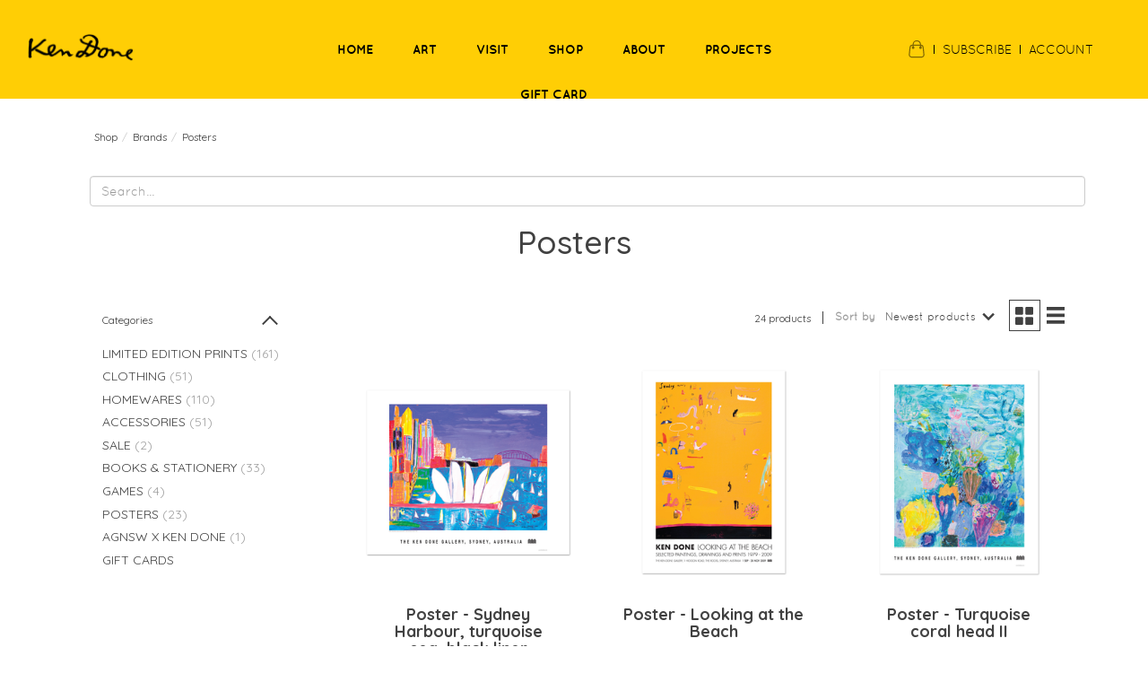

--- FILE ---
content_type: text/html;charset=utf-8
request_url: https://shop.kendone.com.au/brands/posters/
body_size: 12921
content:
<!DOCTYPE html>
<html lang="en">
  <head>
    <meta charset="utf-8"/>
<!-- [START] 'blocks/head.rain' -->
<!--

  (c) 2008-2026 Lightspeed Netherlands B.V.
  http://www.lightspeedhq.com
  Generated: 15-01-2026 @ 03:50:54

-->
<link rel="canonical" href="https://shop.kendone.com.au/brands/posters/"/>
<link rel="alternate" href="https://shop.kendone.com.au/index.rss" type="application/rss+xml" title="New products"/>
<meta name="robots" content="noodp,noydir"/>
<meta property="og:url" content="https://shop.kendone.com.au/brands/posters/?source=facebook"/>
<meta property="og:site_name" content="Ken Done Gallery"/>
<meta property="og:title" content="Posters"/>
<meta property="og:description" content="Sydney gallery with original artworks by Ken Done, prints, books, swimwear and accessories for sale. Visit our online shop now. New book release."/>
<script>
<!-- Meta Pixel Code -->
<script>
!function(f,b,e,v,n,t,s)
{if(f.fbq)return;n=f.fbq=function(){n.callMethod?
n.callMethod.apply(n,arguments):n.queue.push(arguments)};
if(!f._fbq)f._fbq=n;n.push=n;n.loaded=!0;n.version='2.0';
n.queue=[];t=b.createElement(e);t.async=!0;
t.src=v;s=b.getElementsByTagName(e)[0];
s.parentNode.insertBefore(t,s)}(window, document,'script',
'https://connect.facebook.net/en_US/fbevents.js');
fbq('init', '1543615706622177');
fbq('track', 'PageView');
</script>
<noscript><img height="1" width="1" style="display:none"
src=https://www.facebook.com/tr?id=1543615706622177&ev=PageView&noscript=1
/></noscript>
<!-- End Meta Pixel Code -->
</script>
<!--[if lt IE 9]>
<script src="https://cdn.shoplightspeed.com/assets/html5shiv.js?2025-02-20"></script>
<![endif]-->
<!-- [END] 'blocks/head.rain' -->
    <title>Posters - Ken Done Gallery</title>
    <meta name="description" content="Sydney gallery with original artworks by Ken Done, prints, books, swimwear and accessories for sale. Visit our online shop now. New book release." />
    <meta name="keywords" content="Posters, Australia, Art, Sydney, Artist, Painter, Painting, Harbour Bridge, Opera House, Reef, Australian, <br />
swimwear, book, card, calendar, scarf, jigsaw, puzzle, poster, print, limited edition, artwork, Ken Done" />
    <meta http-equiv="X-UA-Compatible" content="IE=edge">
    <meta name="viewport" content="width=device-width, initial-scale=1">
    <meta name="apple-mobile-web-app-capable" content="yes">
    <meta name="apple-mobile-web-app-status-bar-style" content="black">
    
    <script>document.getElementsByTagName("html")[0].className += " js";</script>

    <link rel="shortcut icon" href="https://cdn.shoplightspeed.com/shops/642491/themes/13727/assets/favicon.ico?20241218050311" type="image/x-icon" />
    <link href='//fonts.googleapis.com/css?family=Quicksand:400,300,600&display=swap' rel='stylesheet' type='text/css'>
    <link href='//fonts.googleapis.com/css?family=Quicksand:400,300,600&display=swap' rel='stylesheet' type='text/css'>
    <link rel="stylesheet" href="https://cdn.shoplightspeed.com/assets/gui-2-0.css?2025-02-20" />
    <link rel="stylesheet" href="https://cdn.shoplightspeed.com/assets/gui-responsive-2-0.css?2025-02-20" />
    <link href="https://fonts.googleapis.com/css2?family=Quicksand:wght@300;400;500;600;700&display=swap" rel="stylesheet">
    <link id="lightspeedframe" rel="stylesheet" href="https://cdn.shoplightspeed.com/shops/642491/themes/13727/assets/style.css?20241218050311" />
     <link id="bootstrap-style" rel="stylesheet" href="https://cdn.shoplightspeed.com/shops/642491/themes/13727/assets/bootstrap.css?20241218050311" />
    <link id="custom-style" rel="stylesheet" href="https://cdn.shoplightspeed.com/shops/642491/themes/13727/assets/custom-style.css?20241218050311" />
    <link id="kendone-style" rel="stylesheet" href="https://cdn.shoplightspeed.com/shops/642491/themes/13727/assets/kendone-styles.css?20241218050311" />
    <!-- browsers not supporting CSS variables -->
    <script>
      if(!('CSS' in window) || !CSS.supports('color', 'var(--color-var)')) {var cfStyle = document.getElementById('lightspeedframe');if(cfStyle) {var href = cfStyle.getAttribute('href');href = href.replace('style.css', 'style-fallback.css');cfStyle.setAttribute('href', href);}}
    </script>
    <link rel="stylesheet" href="https://cdn.shoplightspeed.com/shops/642491/themes/13727/assets/settings.css?20241218050311" />
    <link rel="stylesheet" href="https://cdn.shoplightspeed.com/shops/642491/themes/13727/assets/custom.css?20241218050311" />

    <script src="https://cdn.shoplightspeed.com/assets/jquery-1-9-1.js?2025-02-20"></script>
    <script src="https://cdn.shoplightspeed.com/assets/jquery-ui-1-10-1.js?2025-02-20"></script>

  </head>
  <body>
    
          <script>
  jQuery(document).ready(function(){
    // $("#gui-form-cart .gui-table a").attr("href", "https://shop.kendone.com.au/catalog/");
    //Check OS
    jQuery('body').addClass(getMobileOS());
    function getMobileOS(){
      var userAgent = navigator.userAgent || navigator.vendor || window.opera;
       if(/windos phone/i.test(userAgent)){
          return "windowphone"; 
       }
       if(/android/i.test(userAgent)){
          return "android"; 
       }
       if(/iPad|iPhone|iPod/.test(userAgent) && !window.MSStream){
          return "ios"; 
       }
      return "unknown";
    }
    
     //MOBILE MENU - When btn is clicked
        $(".btn-responsive-menu").click(function() {
            //$(".main_top_menu").toggleClass("show");
            $( ".main_top_menu" ).slideToggle( "slow", function() {
            // Animation complete.
            });

        });

        // When resize
        $(window).resize(function () {
            if ($(window).width() > 767) {
                $(".main_top_menu").show();
            } else {
                $(".main_top_menu").hide();
            }
        });


        if ($(window).width() < 767) {
            $(".main_top_menu li a").click(function(event) {
                $(".main_top_menu").slideToggle( "slow", function() {
                });
            });
        }
        
    jQuery(window).on('scroll', function () {
        var scrollTop = jQuery(window).scrollTop();
         if (scrollTop > 50) {
            if( !$('.subscribeHeaderShell').is(':visible')){
                if ( jQuery(window).width() > 740  ){
                    $('.top-nav').stop().animate({height: "70px"},200);
                    $('.top-nav .row').stop().animate({marginTop: +10},200);
                    $('body.home nav.top-nav').css('background-color', '#ffce05');
                }
                else if( jQuery(window).width() < 740){
                    $('.top-nav').stop().animate({height: "50px"},200);
                    $('.top-nav .row').stop().animate({marginTop: +20},200);
                    $('body.home nav.top-nav').css('background-color', '#ffce05');
                    $('header .main_top_menu').css('top', 50);
                }
            }
        }
        else {
            if( !$('.subscribeHeaderShell').is(':visible')){
                if (jQuery(window).width() > 740 ) {
                    $('.top-nav').stop().animate({height: "110px"},200);
                    $('.top-nav .row').stop().animate({marginTop: +30},200);
                    $('body.home nav.top-nav').css('background-color', '#fff');
                }else if (jQuery(window).width() < 740) {
                    $('.top-nav').stop().animate({height: "70px"},200);
                    $('.top-nav .row').stop().animate({marginTop: +30},200);
                    $('body.home nav.top-nav').css('background-color', '#fff');
                    $('header .main_top_menu').css('top', 70);
                }
            }
        }
    });
        //HIDE SHOW SUBSCRIBE SECTION ON HEADER
        $('a.subscribeHeader').click(function(e) {
            e.preventDefault();
            if( ($(window).scrollTop() > 10)){
                if($('.top-nav').height()>70){
                    $('.top-nav').stop().animate({height: "70px"},500);
                    $('.top-nav .subscribeHeaderShell').fadeOut(500);
                    $('.top-nav .row').stop().animate({marginTop: +10},200);
                }else{
                    $('.top-nav').stop().animate({height: "280px"},500);
                    $('.top-nav .subscribeHeaderShell').fadeIn(1000);
                }
            }else{
                if($('.top-nav').height()>110){
                    $('.top-nav').stop().animate({height: "110px"},500);
                    $('.top-nav .subscribeHeaderShell').fadeOut(500);
                    $('.top-nav .row').stop().animate({marginTop: +30},200);
                }else{
                    $('.top-nav').stop().animate({height: "280px"},500);
                    $('.top-nav .subscribeHeaderShell').fadeIn(1000);
                }
            }
        });
     // SHOW/HIDE send button in footer for Mailchimp Subscribe
        // var inputBox = document.getElementById('mailchimp');
        // var inputBox3 = document.getElementById('mailchimp3');
        //  inputBox.onkeyup = function(){
        //     if(inputBox.value!=""){
        //         document.getElementById('sendMail').style.display = 'block'; 
        //     }else{
        //         document.getElementById('sendMail').style.display = 'none'; 
        //     }
        // }
        // inputBox3.onkeyup = function(){
        //     if(inputBox3.value!=""){
        //         document.getElementById('sendMail3').style.display = 'block'; 
        //         $( ".subscribeHeaderShell p" ).css('top', '-50px');
        //     }else{
        //         document.getElementById('sendMail3').style.display = 'none'; 
        //         $( ".subscribeHeaderShell p" ).css('top', '0px');
        //     }
        // }
    //Submit Data
 $('#subscribe').submit(function() {
            if ($('#mailchimp').val()){
                //$(".message").html("<span style='color:green;'>Adding your email address...</span>");
                $.ajax({
                     url: 'https://kendone.com.au/subscribe.php', 
                    data: $('#subscribe').serialize(),
                    type: 'POST',
                    success: function(msg) {
                        if(msg=="success"){
                            /*$("#email").val("");
                            $("#name").val("");*/
                            $("#subscribe").hide();
                            $(".subscribe-wrapper .message-error").hide();
                            $(".subscribe-wrapper .message-ok").fadeIn('slow');
                            $(".subscribe-wrapper .message-ok").html('<span>You have successfully subscribed to our mailing list.</span>');
                            window.setTimeout(function(){
                                //$(".message").hide();
                                //$("#subscribe").fadeIn('slow');
                            }, 5000);
                            document.getElementById("subscribe").reset();
                        } else {
                            $(".subscribe-wrapper .message-error").fadeIn("slow");
                            $(".subscribe-wrapper .message-error").html(msg);
                            document.getElementById("subscribe").reset();
                        }
                    }
                });
            } else if(!$('#mailchimp').val()){
                $("span.tooltipEmail").fadeIn("slow");
            } else {
                document.getElementById("subscribe").reset();
            }
        return false;
        });
    
  $('#subscribeHeader').submit(function() {
            if ($('#mailchimp3').val()){
                //$(".message").html("<span style='color:green;'>Adding your email address...</span>");
                $.ajax({
                    url: 'https://kendone.com.au/subscribe.php', 
                     data: $('#subscribeHeader').serialize(),
                     type: 'POST',
                     success: function(msg) {
                        if(msg=="success"){
                            /*$("#email").val("");
                            $("#name").val("");*/
                            $(".subscribeHeaderShell #subscribeHeader").hide();
                            $(".subscribeHeaderShell p").hide();
                            $(".subscribeHeaderShell .message-error").hide();
                            $(".subscribeHeaderShell .message-ok").fadeIn('slow');
                            $(".subscribeHeaderShell .message-ok").html('<span>You have successfully subscribed to our mailing list.</span>');
                            window.setTimeout(function(){
                                //$(".message").hide();
                                //$("#subscribe").fadeIn('slow');
                            }, 5000);
                            document.getElementById("subscribeHeader").reset();
                        } else {
                            $(".subscribeHeaderShell .message-error").fadeIn("slow");
                            $(".subscribeHeaderShell .message-error").html(msg);
                            document.getElementById("subscribeHeader").reset();
                        }
                    }
                });
            } else {
                document.getElementById("subscribeHeader").reset();
            }

        return false;
        });

  });
  
 


</script>
<header>
    <nav class="top-nav">
        <div class="container-fluid top_header">
            <div class="row">

                <div class="col-xs-3 logo">
                         <a href="https://kendone.com.au/" class="main-header__logo" title="The Ken Done Gallery - Shop original artworks and limited edition prints by Australian artist Ken Done">
        <img src="https://cdn.shoplightspeed.com/shops/642491/themes/13727/v/215176/assets/logo.png?20210312012625" alt="The Ken Done Gallery - Shop original artworks and limited edition prints by Australian artist Ken Done">
                <img src="https://cdn.shoplightspeed.com/shops/642491/themes/13727/v/215176/assets/logo-white.png?20210312012625" class="main-header__logo-white" alt="The Ken Done Gallery - Shop original artworks and limited edition prints by Australian artist Ken Done">
              </a>
                    </div>

                <div class="col-xs-3 btn-responsive-menu">
                    <span>MENU</span>
                </div>

                <div class="col-xs-6 main_top_menu">
                    <ul>
                                  <li class="">
            <a href="https://kendone.com.au/index.php">
              HOME
            </a>
          </li>
                  <li class="">
            <a href="https://kendone.com.au/art.php">
              ART
            </a>
          </li>
                  <li class="">
            <a href="https://kendone.com.au/visit.php">
              VISIT
            </a>
          </li>
                  <li class="">
            <a href="https://shop.kendone.com.au/catalog/">
              SHOP
            </a>
          </li>
                  <li class="">
            <a href="https://kendone.com.au/about.php">
              ABOUT
            </a>
          </li>
                  <li class="">
            <a href="https://kendone.com.au/news.php">
              PROJECTS
            </a>
          </li>
                  <li class="">
            <a href="https://shop.kendone.com.au/buy-gift-card/">
              GIFT CARD
            </a>
          </li>
                                <li class="subscribe"><a href="https://kendone.com.au/subscribe.php">Subscribe</a></li>
                        <li class="account"><a href="https://shop.kendone.com.au/account/" class="" title="My account">Account</a></li>
                    </ul>
                </div>

                <div class="col-xs-3 user_menu" style="max-width: 24.9%">
                    <ul>
                        <li>  
                    <a href="/cart/ " class=" bag-icon" >
            <svg class="icon" viewBox="0 0 24 25" fill="none"><title>Toggle cart</title><path d="M2.90171 9.65153C3.0797 8.00106 4.47293 6.75 6.13297 6.75H17.867C19.527 6.75 20.9203 8.00105 21.0982 9.65153L22.1767 19.6515C22.3839 21.5732 20.8783 23.25 18.9454 23.25H5.05454C3.1217 23.25 1.61603 21.5732 1.82328 19.6515L2.90171 9.65153Z" stroke="currentColor" stroke-width="1.5" fill="none"/>
            <path d="M7.19995 9.6001V5.7001C7.19995 2.88345 9.4833 0.600098 12.3 0.600098C15.1166 0.600098 17.4 2.88345 17.4 5.7001V9.6001" stroke="currentColor" stroke-width="1.5" fill="none"/>
            <circle cx="7.19996" cy="10.2001" r="1.8" fill="currentColor"/>
            <ellipse cx="17.4" cy="10.2001" rx="1.8" ry="1.8" fill="currentColor"/></svg>
            <span class="sr-only">Cart</span>
                      </a></li>
                        <li class="divider" style="border-right: 1px solid #000; display: inline-block; width: 1px; height: 10px;margin:0px;"></li>
                        <li><a class="subscribeHeader" href="https://kendone.com.au/subscribe.php"><span>Subscribe</span></a></li>
                        <li class="divider" style="border-right: 1px solid #000; display: inline-block; width: 1px; height: 10px;margin:0px;"></li>
                        <li><a href="https://shop.kendone.com.au/account/" class="" title="My account"><span>Account</span></a></li>
                    </ul>
                </div>
                <div class="col-xs-3 user_menu mobile">
                    <ul>
                        <li><a class="subscribeHeader" href="#"><img width="26" alt="Ken Done" src="https://cdn.shoplightspeed.com/shops/642491/themes/13727/assets/mail.png?20241218050311"></a></li>
                        <li class="divider" style="border-right: 1px solid #000; display: inline-block; width: 1px; height: 10px;margin:0px;"></li>
                        <li><a href="https://shop.kendone.com.au/account/" class="" title="My account"><img width="26" alt="Ken Done" src="https://cdn.shoplightspeed.com/shops/642491/themes/13727/assets/account.png?20241218050311"></a></li>
                        <li class="divider" style="border-right: 1px solid #000; display: inline-block; width: 1px; height: 10px;margin:0px;"></li>
                        <li><a href="/cart/ " class=" bag-icon" >
            <svg class="icon" viewBox="0 0 24 25" fill="none"><title>Toggle cart</title><path d="M2.90171 9.65153C3.0797 8.00106 4.47293 6.75 6.13297 6.75H17.867C19.527 6.75 20.9203 8.00105 21.0982 9.65153L22.1767 19.6515C22.3839 21.5732 20.8783 23.25 18.9454 23.25H5.05454C3.1217 23.25 1.61603 21.5732 1.82328 19.6515L2.90171 9.65153Z" stroke="currentColor" stroke-width="1.5" fill="none"/>
            <path d="M7.19995 9.6001V5.7001C7.19995 2.88345 9.4833 0.600098 12.3 0.600098C15.1166 0.600098 17.4 2.88345 17.4 5.7001V9.6001" stroke="currentColor" stroke-width="1.5" fill="none"/>
            <circle cx="7.19996" cy="10.2001" r="1.8" fill="currentColor"/>
            <ellipse cx="17.4" cy="10.2001" rx="1.8" ry="1.8" fill="currentColor"/></svg>
            <span class="sr-only">Cart</span>
                      </a></li>
                    </ul>
                </div>

                <div class="col-xs-6 logo-responsive">
                        <a href="https://kendone.com.au/" class="main-header__logo" title="The Ken Done Gallery - Shop original artworks and limited edition prints by Australian artist Ken Done">
        <img src="https://cdn.shoplightspeed.com/shops/642491/themes/13727/v/215176/assets/logo.png?20210312012625" alt="The Ken Done Gallery - Shop original artworks and limited edition prints by Australian artist Ken Done">
                <img src="https://cdn.shoplightspeed.com/shops/642491/themes/13727/v/215176/assets/logo-white.png?20210312012625" class="main-header__logo-white" alt="The Ken Done Gallery - Shop original artworks and limited edition prints by Australian artist Ken Done">
              </a>
                    </div>

                <div class="col-xs-3 mobile-cart">
                <a href="/cart/ " class=" bag-icon" >
            <svg class="icon" viewBox="0 0 24 25" fill="none"><title>Toggle cart</title><path d="M2.90171 9.65153C3.0797 8.00106 4.47293 6.75 6.13297 6.75H17.867C19.527 6.75 20.9203 8.00105 21.0982 9.65153L22.1767 19.6515C22.3839 21.5732 20.8783 23.25 18.9454 23.25H5.05454C3.1217 23.25 1.61603 21.5732 1.82328 19.6515L2.90171 9.65153Z" stroke="currentColor" stroke-width="1.5" fill="none"/>
            <path d="M7.19995 9.6001V5.7001C7.19995 2.88345 9.4833 0.600098 12.3 0.600098C15.1166 0.600098 17.4 2.88345 17.4 5.7001V9.6001" stroke="currentColor" stroke-width="1.5" fill="none"/>
            <circle cx="7.19996" cy="10.2001" r="1.8" fill="currentColor"/>
            <ellipse cx="17.4" cy="10.2001" rx="1.8" ry="1.8" fill="currentColor"/></svg>
            <span class="sr-only">Cart</span>
                      </a>
                </div>
            </div>
            <div class="subscribeHeaderShell" style="margin-top: 0;">
              <div id="mc_embed_shell">
 
<div id="mc_embed_signup" style="display: flex; justify-content: flex-end;">
    <div class="responses-wrap" style="display: flex; flex-direction: column; justify-content: flex-end;">
      <p><a href="https://kendone.com.au/subscribe.php" style="color: black; font-weight: bold; text-decoration: underline;">Sign up</a> and receive 10% off your first order!.</p>
				<style>
                    .subscribeHeaderShell a.button {
                        background-color: black !important;
                        padding: 10px 15px;
                        border-radius: 5px;
                        color: white;
                    }
                </style>
<!--       <a href="https://kendone.com.au/subscribe.php" class="button">Subscribe</a> -->
    </div>

</div>

</div>
            </div>
        </div> <!-- end container top_header -->
   
    </nav>
</header>
<div class="drawer dr-cart js-drawer" id="cartDrawer">
  <div class="drawer__content bg shadow-md flex flex-column" role="alertdialog" aria-labelledby="drawer-cart-title">
    <header class="flex items-center justify-between flex-shrink-0 padding-x-md padding-y-md">
      <h1 id="drawer-cart-title" class="text-base text-truncate">Shopping cart</h1>

      <button class="reset drawer__close-btn js-drawer__close js-tab-focus">
        <svg class="icon icon--xs" viewBox="0 0 16 16"><title>Close cart panel</title><g stroke-width="2" stroke="currentColor" fill="none" stroke-linecap="round" stroke-linejoin="round" stroke-miterlimit="10"><line x1="13.5" y1="2.5" x2="2.5" y2="13.5"></line><line x1="2.5" y1="2.5" x2="13.5" y2="13.5"></line></g></svg>
      </button>
    </header>

    <div class="drawer__body padding-x-md padding-bottom-sm js-drawer__body">
            <p class="margin-y-xxxl color-contrast-medium text-sm text-center">Your cart is currently empty</p>
          </div>

    <footer class="padding-x-md padding-y-md flex-shrink-0">
      <p class="text-sm text-center color-contrast-medium margin-bottom-sm">Safely pay with:</p>
      <p class="text-sm flex flex-wrap gap-xs text-xs@md justify-center">
                  <a href="https://shop.kendone.com.au/service/payment-methods/" title="Credit Card">
            <img src="https://cdn.shoplightspeed.com/assets/icon-payment-creditcard.png?2025-02-20" alt="Credit Card" height="16" />
          </a>
                  <a href="https://shop.kendone.com.au/service/payment-methods/" title="MasterCard">
            <img src="https://cdn.shoplightspeed.com/assets/icon-payment-mastercard.png?2025-02-20" alt="MasterCard" height="16" />
          </a>
                  <a href="https://shop.kendone.com.au/service/payment-methods/" title="Visa">
            <img src="https://cdn.shoplightspeed.com/assets/icon-payment-visa.png?2025-02-20" alt="Visa" height="16" />
          </a>
                  <a href="https://shop.kendone.com.au/service/payment-methods/" title="Discover Card">
            <img src="https://cdn.shoplightspeed.com/assets/icon-payment-discover.png?2025-02-20" alt="Discover Card" height="16" />
          </a>
                  <a href="https://shop.kendone.com.au/service/payment-methods/" title="JCB">
            <img src="https://cdn.shoplightspeed.com/assets/icon-payment-jcb.png?2025-02-20" alt="JCB" height="16" />
          </a>
                  <a href="https://shop.kendone.com.au/service/payment-methods/" title="American Express">
            <img src="https://cdn.shoplightspeed.com/assets/icon-payment-americanexpress.png?2025-02-20" alt="American Express" height="16" />
          </a>
                  <a href="https://shop.kendone.com.au/service/payment-methods/" title="PayPal">
            <img src="https://cdn.shoplightspeed.com/assets/icon-payment-paypalcp.png?2025-02-20" alt="PayPal" height="16" />
          </a>
              </p>
    </footer>
  </div>
</div>            <section class="collection-page__intro container max-width-lg">
  <div class="padding-y-lg">
    <nav class="breadcrumbs text-sm" aria-label="Breadcrumbs">
  <ol class="flex flex-wrap gap-xxs">
    <li class="breadcrumbs__item">
    	<a href="https://shop.kendone.com.au/catalog/" class="color-inherit text-underline-hover">Shop</a>
      <span class="color-contrast-low margin-left-xxs" aria-hidden="true">/</span>
    </li>
        <li class="breadcrumbs__item">
            <a href="https://shop.kendone.com.au/brands/" class="color-inherit text-underline-hover">Brands</a>
      <span class="color-contrast-low margin-left-xxs" aria-hidden="true">/</span>
          </li>
        <li class="breadcrumbs__item" aria-current="page">
            Posters
          </li>
      </ol>
</nav>  </div>
  
  <form action="https://shop.kendone.com.au/search/" method="get" role="search" class="container search-bar">
          <label class="sr-only" for="searchInput">Search</label>
          <input class="header-v3__nav-form-control form-control width-100%" value="" autocomplete="off" type="search" name="q" id="searchInput" placeholder="Search...">
        </form>
  
  <h1 class="text-center">Posters</h1>

    
</section>

<section class="collection-page__content padding-y-lg">
  <div class="container max-width-lg">
    <div class="margin-bottom-md hide@md no-js:is-hidden">
      <button class="btn btn--subtle width-100%" aria-controls="filter-panel">Show filters</button>
    </div>
  
    <div class="flex@md">
      <aside class="sidebar sidebar--collection-filters sidebar--colection-filters sidebar--static@md js-sidebar" data-static-class="sidebar--sticky-on-desktop" id="filter-panel" aria-labelledby="filter-panel-title">
        <div class="sidebar__panel">
          <header class="sidebar__header z-index-2">
            <h1 class="text-md text-truncate" id="filter-panel-title">Filters</h1>
      
            <button class="reset sidebar__close-btn js-sidebar__close-btn js-tab-focus">
              <svg class="icon" viewBox="0 0 16 16"><title>Close panel</title><g stroke-width="1" stroke="currentColor" fill="none" stroke-linecap="round" stroke-linejoin="round" stroke-miterlimit="10"><line x1="13.5" y1="2.5" x2="2.5" y2="13.5"></line><line x1="2.5" y1="2.5" x2="13.5" y2="13.5"></line></g></svg>
            </button>
          </header>
      		
          <form action="https://shop.kendone.com.au/brands/posters/" method="get" class="position-relative z-index-1">
            <input type="hidden" name="mode" value="grid" id="filter_form_mode" />
            <input type="hidden" name="limit" value="24" id="filter_form_limit" />
            <input type="hidden" name="sort" value="newest" id="filter_form_sort" />

            <ul class="accordion js-accordion">
                            <li class="accordion__item accordion__item--is-open js-accordion__item">
                <button class="reset accordion__header padding-y-sm padding-x-md padding-x-xs@md js-tab-focus" type="button">
                  <div>
                    <div class="text-sm@md">Categories</div>
                  </div>

                  <svg class="icon accordion__icon-arrow no-js:is-hidden" viewBox="0 0 16 16" aria-hidden="true">
                    <g class="icon__group" fill="none" stroke="currentColor" stroke-linecap="square" stroke-miterlimit="10">
                      <path d="M2 2l12 12" />
                      <path d="M14 2L2 14" />
                    </g>
                  </svg>
                </button>
            
                <div class="accordion__panel js-accordion__panel">
                  <div class="padding-top-xxxs padding-x-md padding-bottom-md padding-x-xs@md">
                    <ul class="filter__categories flex flex-column gap-xxs">
                                            <li class="filter-categories__item">
                        <a href="https://shop.kendone.com.au/limited-edition-prints/" class="color-inherit text-underline-hover">Limited Edition Prints</a>
                                                <span class="filter-categories__count color-contrast-medium" aria-label="Contains  products">(161)</span>
                        
                                              </li>

                                            <li class="filter-categories__item">
                        <a href="https://shop.kendone.com.au/clothing/" class="color-inherit text-underline-hover">Clothing</a>
                                                <span class="filter-categories__count color-contrast-medium" aria-label="Contains  products">(51)</span>
                        
                                              </li>

                                            <li class="filter-categories__item">
                        <a href="https://shop.kendone.com.au/homewares/" class="color-inherit text-underline-hover">Homewares</a>
                                                <span class="filter-categories__count color-contrast-medium" aria-label="Contains  products">(110)</span>
                        
                                              </li>

                                            <li class="filter-categories__item">
                        <a href="https://shop.kendone.com.au/accessories/" class="color-inherit text-underline-hover">Accessories</a>
                                                <span class="filter-categories__count color-contrast-medium" aria-label="Contains  products">(51)</span>
                        
                                              </li>

                                            <li class="filter-categories__item">
                        <a href="https://shop.kendone.com.au/sale/" class="color-inherit text-underline-hover">Sale</a>
                                                <span class="filter-categories__count color-contrast-medium" aria-label="Contains  products">(2)</span>
                        
                                              </li>

                                            <li class="filter-categories__item">
                        <a href="https://shop.kendone.com.au/books-stationery/" class="color-inherit text-underline-hover">Books &amp; Stationery</a>
                                                <span class="filter-categories__count color-contrast-medium" aria-label="Contains  products">(33)</span>
                        
                                              </li>

                                            <li class="filter-categories__item">
                        <a href="https://shop.kendone.com.au/games/" class="color-inherit text-underline-hover">Games</a>
                                                <span class="filter-categories__count color-contrast-medium" aria-label="Contains  products">(4)</span>
                        
                                              </li>

                                            <li class="filter-categories__item">
                        <a href="https://shop.kendone.com.au/posters/" class="color-inherit text-underline-hover">Posters</a>
                                                <span class="filter-categories__count color-contrast-medium" aria-label="Contains  products">(23)</span>
                        
                                              </li>

                                            <li class="filter-categories__item">
                        <a href="https://shop.kendone.com.au/agnsw-x-ken-done/" class="color-inherit text-underline-hover">AGNSW x Ken Done</a>
                                                <span class="filter-categories__count color-contrast-medium" aria-label="Contains  products">(1)</span>
                        
                                              </li>

                                            
                       												  <li class="item">
  											   <a class="color-inherit text-underline-hover" href="https://shop.kendone.com.au/buy-gift-card/" title="GIFT CARDS">GIFT CARDS</a>
													</li>
												                      
                    </ul>
                    
                  </div>
                </div>
              </li>
                            
                                   
              
                                                       </ul>
          </form>
        </div>
      </aside>
      
      <main class="flex-grow padding-left-xl@md">
        <form action="https://shop.kendone.com.au/brands/posters/" method="get" class="flex gap-sm items-center justify-end margin-bottom-sm">
          <input type="hidden" name="min" value="0" id="filter_form_min" />
          <input type="hidden" name="max" value="30" id="filter_form_max" />
          <input type="hidden" name="brand" value="0" id="filter_form_brand" />
          <input type="hidden" name="limit" value="24" id="filter_form_limit" />
                    
          <p class="text-sm">24 products</p>

          <div class="separator"></div>

          <div class="flex items-baseline">
            <label class="text-sm color-contrast-medium margin-right-sm" for="select-sorting">Sort by</label>

            <div class="select inline-block js-select" data-trigger-class="reset text-sm text-underline-hover inline-flex items-center cursor-pointer js-tab-focus">
              <select name="sort" id="select-sorting" onchange="this.form.submit()">
                                  <option value="popular">Popularity</option>
                                  <option value="newest" selected="selected">Newest products</option>
                                  <option value="lowest">Lowest price</option>
                                  <option value="highest">Highest price</option>
                                  <option value="asc">Name ascending</option>
                                  <option value="desc">Name descending</option>
                              </select>

              <svg class="icon icon--xxs margin-left-xxxs" aria-hidden="true" viewBox="0 0 16 16"><polygon fill="currentColor" points="8,11.4 2.6,6 4,4.6 8,8.6 12,4.6 13.4,6 "></polygon></svg>
            </div>
          </div>

          <div class="btns btns--radio btns--grid-layout js-grid-switch__controller">
            <div>
              <input type="radio" name="mode" id="radio-grid" value="grid" checked onchange="this.form.submit()">
              <label class="btns__btn btns__btn--icon" for="radio-grid">
                <svg class="icon icon--xs" viewBox="0 0 16 16">
                  <title>Grid view</title>
                  <g>
                    <path d="M6,0H1C0.4,0,0,0.4,0,1v5c0,0.6,0.4,1,1,1h5c0.6,0,1-0.4,1-1V1C7,0.4,6.6,0,6,0z"></path>
                    <path d="M15,0h-5C9.4,0,9,0.4,9,1v5c0,0.6,0.4,1,1,1h5c0.6,0,1-0.4,1-1V1C16,0.4,15.6,0,15,0z"></path>
                    <path d="M6,9H1c-0.6,0-1,0.4-1,1v5c0,0.6,0.4,1,1,1h5c0.6,0,1-0.4,1-1v-5C7,9.4,6.6,9,6,9z"></path>
                    <path d="M15,9h-5c-0.6,0-1,0.4-1,1v5c0,0.6,0.4,1,1,1h5c0.6,0,1-0.4,1-1v-5C16,9.4,15.6,9,15,9z"></path>
                  </g>
                </svg>
              </label>
            </div>

            <div>
              <input type="radio" name="mode" id="radio-list" value="list" onchange="this.form.submit()">
              <label class="btns__btn btns__btn--icon" for="radio-list">
                <svg class="icon icon--xs" viewBox="0 0 16 16">
                  <title>List view</title>
                  <g>
                    <rect width="16" height="3"></rect>
                    <rect y="6" width="16" height="3"></rect>
                    <rect y="12" width="16" height="3"></rect>
                  </g>
                </svg>
              </label>
            </div>
          </div>
        </form>

        <div>
                    <ul class="grid gap-md">
                    <li class="col-6 col-4@md">
                  
  

<div class="prod-card">

  
  <div class="prod-card__img-wrapper 1">
    <a href="https://shop.kendone.com.au/sydney-harbour-turquoise-sea-black-liner.html" class="prod-card__img-link" aria-label="Posters Poster - Sydney Harbour, turquoise sea, black liner">
      <figure class="media-wrapper media-wrapper--1:1 bg-contrast-lower">
                <img src="https://cdn.shoplightspeed.com/shops/642491/files/29950736/150x150x2/posters-poster-sydney-harbour-turquoise-sea-black.jpg" 
             sizes="(min-width: 400px) 300px, 150px"
             srcset="https://cdn.shoplightspeed.com/shops/642491/files/29950736/150x150x2/posters-poster-sydney-harbour-turquoise-sea-black.jpg 150w,
                     https://cdn.shoplightspeed.com/shops/642491/files/29950736/300x300x2/posters-poster-sydney-harbour-turquoise-sea-black.jpg 300w,
                     https://cdn.shoplightspeed.com/shops/642491/files/29950736/600x600x2/posters-poster-sydney-harbour-turquoise-sea-black.jpg 600w" 
             alt="Posters Poster - Sydney Harbour, turquoise sea, black liner" 
             title="Posters Poster - Sydney Harbour, turquoise sea, black liner" />
              </figure>
    </a>
                <a href="https://shop.kendone.com.au/cart/add/60549078/" class="btn prod-card__action-button">Add to cart</a>
              
        <a href="https://shop.kendone.com.au/account/wishlistAdd/36883068/?variant_id=60549078" class="btn btn--icon prod-card__wishlist">
      <svg class="icon" viewBox="0 0 24 25" fill="none"><title>Add to wishlist</title><path d="M11.3785 4.50387L12 5.42378L12.6215 4.50387C13.6598 2.96698 15.4376 1.94995 17.4545 1.94995C20.65 1.94995 23.232 4.49701 23.25 7.6084C23.2496 8.53335 22.927 9.71432 22.3056 11.056C21.689 12.3875 20.8022 13.8258 19.7333 15.249C17.6019 18.0872 14.7978 20.798 12.0932 22.4477L12 22.488L11.9068 22.4477C9.20215 20.798 6.3981 18.0872 4.26667 15.249C3.1978 13.8258 2.31101 12.3875 1.69437 11.056C1.07303 9.71436 0.750466 8.53342 0.75 7.60848C0.767924 4.49706 3.34993 1.94995 6.54545 1.94995C8.56242 1.94995 10.3402 2.96698 11.3785 4.50387Z" stroke="black" stroke-width="1.5" fill="none"/></svg>
    </a>
      </div>

  <div class="padding-sm text-center">
    <h1 class="text-base margin-bottom-xs">
      <a href="https://shop.kendone.com.au/sydney-harbour-turquoise-sea-black-liner.html" class="product-card__title">
                Poster - Sydney Harbour, turquoise sea, black liner
              </a>
    </h1>
<!--       <h2 class="product-list-brand">Posters</h2> -->
 
    <div class="margin-bottom-xs">          
      <ins class="prod-card__price">$30.00</ins>
    	                      </div>
  </div>
</div>

        	</li>
                    <li class="col-6 col-4@md">
                  
  

<div class="prod-card">

  
  <div class="prod-card__img-wrapper 1">
    <a href="https://shop.kendone.com.au/looking-at-the-beach.html" class="prod-card__img-link" aria-label="Posters Poster - Looking at the Beach">
      <figure class="media-wrapper media-wrapper--1:1 bg-contrast-lower">
                <img src="https://cdn.shoplightspeed.com/shops/642491/files/29948920/150x150x2/posters-poster-looking-at-the-beach.jpg" 
             sizes="(min-width: 400px) 300px, 150px"
             srcset="https://cdn.shoplightspeed.com/shops/642491/files/29948920/150x150x2/posters-poster-looking-at-the-beach.jpg 150w,
                     https://cdn.shoplightspeed.com/shops/642491/files/29948920/300x300x2/posters-poster-looking-at-the-beach.jpg 300w,
                     https://cdn.shoplightspeed.com/shops/642491/files/29948920/600x600x2/posters-poster-looking-at-the-beach.jpg 600w" 
             alt="Posters Poster - Looking at the Beach" 
             title="Posters Poster - Looking at the Beach" />
              </figure>
    </a>
                <a href="https://shop.kendone.com.au/cart/add/60549077/" class="btn prod-card__action-button">Add to cart</a>
              
        <a href="https://shop.kendone.com.au/account/wishlistAdd/36883067/?variant_id=60549077" class="btn btn--icon prod-card__wishlist">
      <svg class="icon" viewBox="0 0 24 25" fill="none"><title>Add to wishlist</title><path d="M11.3785 4.50387L12 5.42378L12.6215 4.50387C13.6598 2.96698 15.4376 1.94995 17.4545 1.94995C20.65 1.94995 23.232 4.49701 23.25 7.6084C23.2496 8.53335 22.927 9.71432 22.3056 11.056C21.689 12.3875 20.8022 13.8258 19.7333 15.249C17.6019 18.0872 14.7978 20.798 12.0932 22.4477L12 22.488L11.9068 22.4477C9.20215 20.798 6.3981 18.0872 4.26667 15.249C3.1978 13.8258 2.31101 12.3875 1.69437 11.056C1.07303 9.71436 0.750466 8.53342 0.75 7.60848C0.767924 4.49706 3.34993 1.94995 6.54545 1.94995C8.56242 1.94995 10.3402 2.96698 11.3785 4.50387Z" stroke="black" stroke-width="1.5" fill="none"/></svg>
    </a>
      </div>

  <div class="padding-sm text-center">
    <h1 class="text-base margin-bottom-xs">
      <a href="https://shop.kendone.com.au/looking-at-the-beach.html" class="product-card__title">
                Poster - Looking at the Beach
              </a>
    </h1>
<!--       <h2 class="product-list-brand">Posters</h2> -->
 
    <div class="margin-bottom-xs">          
      <ins class="prod-card__price">$30.00</ins>
    	                      </div>
  </div>
</div>

        	</li>
                    <li class="col-6 col-4@md">
                  
  

<div class="prod-card">

  
  <div class="prod-card__img-wrapper 1">
    <a href="https://shop.kendone.com.au/turquoise-coral-head-ii.html" class="prod-card__img-link" aria-label="Posters Poster - Turquoise coral head II">
      <figure class="media-wrapper media-wrapper--1:1 bg-contrast-lower">
                <img src="https://cdn.shoplightspeed.com/shops/642491/files/29950733/150x150x2/posters-poster-turquoise-coral-head-ii.jpg" 
             sizes="(min-width: 400px) 300px, 150px"
             srcset="https://cdn.shoplightspeed.com/shops/642491/files/29950733/150x150x2/posters-poster-turquoise-coral-head-ii.jpg 150w,
                     https://cdn.shoplightspeed.com/shops/642491/files/29950733/300x300x2/posters-poster-turquoise-coral-head-ii.jpg 300w,
                     https://cdn.shoplightspeed.com/shops/642491/files/29950733/600x600x2/posters-poster-turquoise-coral-head-ii.jpg 600w" 
             alt="Posters Poster - Turquoise coral head II" 
             title="Posters Poster - Turquoise coral head II" />
              </figure>
    </a>
                <a href="https://shop.kendone.com.au/cart/add/60549073/" class="btn prod-card__action-button">Add to cart</a>
              
        <a href="https://shop.kendone.com.au/account/wishlistAdd/36883064/?variant_id=60549073" class="btn btn--icon prod-card__wishlist">
      <svg class="icon" viewBox="0 0 24 25" fill="none"><title>Add to wishlist</title><path d="M11.3785 4.50387L12 5.42378L12.6215 4.50387C13.6598 2.96698 15.4376 1.94995 17.4545 1.94995C20.65 1.94995 23.232 4.49701 23.25 7.6084C23.2496 8.53335 22.927 9.71432 22.3056 11.056C21.689 12.3875 20.8022 13.8258 19.7333 15.249C17.6019 18.0872 14.7978 20.798 12.0932 22.4477L12 22.488L11.9068 22.4477C9.20215 20.798 6.3981 18.0872 4.26667 15.249C3.1978 13.8258 2.31101 12.3875 1.69437 11.056C1.07303 9.71436 0.750466 8.53342 0.75 7.60848C0.767924 4.49706 3.34993 1.94995 6.54545 1.94995C8.56242 1.94995 10.3402 2.96698 11.3785 4.50387Z" stroke="black" stroke-width="1.5" fill="none"/></svg>
    </a>
      </div>

  <div class="padding-sm text-center">
    <h1 class="text-base margin-bottom-xs">
      <a href="https://shop.kendone.com.au/turquoise-coral-head-ii.html" class="product-card__title">
                Poster - Turquoise coral head II
              </a>
    </h1>
<!--       <h2 class="product-list-brand">Posters</h2> -->
 
    <div class="margin-bottom-xs">          
      <ins class="prod-card__price">$30.00</ins>
    	                      </div>
  </div>
</div>

        	</li>
                    <li class="col-6 col-4@md">
                  
  

<div class="prod-card">

  
  <div class="prod-card__img-wrapper 1">
    <a href="https://shop.kendone.com.au/looking-at-the-opera-house.html" class="prod-card__img-link" aria-label="Posters Poster - Looking at the Opera House">
      <figure class="media-wrapper media-wrapper--1:1 bg-contrast-lower">
                <img src="https://cdn.shoplightspeed.com/shops/642491/files/29948924/150x150x2/posters-poster-looking-at-the-opera-house.jpg" 
             sizes="(min-width: 400px) 300px, 150px"
             srcset="https://cdn.shoplightspeed.com/shops/642491/files/29948924/150x150x2/posters-poster-looking-at-the-opera-house.jpg 150w,
                     https://cdn.shoplightspeed.com/shops/642491/files/29948924/300x300x2/posters-poster-looking-at-the-opera-house.jpg 300w,
                     https://cdn.shoplightspeed.com/shops/642491/files/29948924/600x600x2/posters-poster-looking-at-the-opera-house.jpg 600w" 
             alt="Posters Poster - Looking at the Opera House" 
             title="Posters Poster - Looking at the Opera House" />
              </figure>
    </a>
                <a href="https://shop.kendone.com.au/cart/add/60549066/" class="btn prod-card__action-button">Add to cart</a>
              
        <a href="https://shop.kendone.com.au/account/wishlistAdd/36883059/?variant_id=60549066" class="btn btn--icon prod-card__wishlist">
      <svg class="icon" viewBox="0 0 24 25" fill="none"><title>Add to wishlist</title><path d="M11.3785 4.50387L12 5.42378L12.6215 4.50387C13.6598 2.96698 15.4376 1.94995 17.4545 1.94995C20.65 1.94995 23.232 4.49701 23.25 7.6084C23.2496 8.53335 22.927 9.71432 22.3056 11.056C21.689 12.3875 20.8022 13.8258 19.7333 15.249C17.6019 18.0872 14.7978 20.798 12.0932 22.4477L12 22.488L11.9068 22.4477C9.20215 20.798 6.3981 18.0872 4.26667 15.249C3.1978 13.8258 2.31101 12.3875 1.69437 11.056C1.07303 9.71436 0.750466 8.53342 0.75 7.60848C0.767924 4.49706 3.34993 1.94995 6.54545 1.94995C8.56242 1.94995 10.3402 2.96698 11.3785 4.50387Z" stroke="black" stroke-width="1.5" fill="none"/></svg>
    </a>
      </div>

  <div class="padding-sm text-center">
    <h1 class="text-base margin-bottom-xs">
      <a href="https://shop.kendone.com.au/looking-at-the-opera-house.html" class="product-card__title">
                Poster - Looking at the Opera House
              </a>
    </h1>
<!--       <h2 class="product-list-brand">Posters</h2> -->
 
    <div class="margin-bottom-xs">          
      <ins class="prod-card__price">$30.00</ins>
    	                      </div>
  </div>
</div>

        	</li>
                    <li class="col-6 col-4@md">
                  
  

<div class="prod-card">

  
  <div class="prod-card__img-wrapper 1">
    <a href="https://shop.kendone.com.au/walking-on-lake-eyre.html" class="prod-card__img-link" aria-label="Posters Poster - Walking on Lake Eyre">
      <figure class="media-wrapper media-wrapper--1:1 bg-contrast-lower">
                <img src="https://cdn.shoplightspeed.com/shops/642491/files/29950730/150x150x2/posters-poster-walking-on-lake-eyre.jpg" 
             sizes="(min-width: 400px) 300px, 150px"
             srcset="https://cdn.shoplightspeed.com/shops/642491/files/29950730/150x150x2/posters-poster-walking-on-lake-eyre.jpg 150w,
                     https://cdn.shoplightspeed.com/shops/642491/files/29950730/300x300x2/posters-poster-walking-on-lake-eyre.jpg 300w,
                     https://cdn.shoplightspeed.com/shops/642491/files/29950730/600x600x2/posters-poster-walking-on-lake-eyre.jpg 600w" 
             alt="Posters Poster - Walking on Lake Eyre" 
             title="Posters Poster - Walking on Lake Eyre" />
              </figure>
    </a>
                <a href="https://shop.kendone.com.au/cart/add/60549064/" class="btn prod-card__action-button">Add to cart</a>
              
        <a href="https://shop.kendone.com.au/account/wishlistAdd/36883058/?variant_id=60549064" class="btn btn--icon prod-card__wishlist">
      <svg class="icon" viewBox="0 0 24 25" fill="none"><title>Add to wishlist</title><path d="M11.3785 4.50387L12 5.42378L12.6215 4.50387C13.6598 2.96698 15.4376 1.94995 17.4545 1.94995C20.65 1.94995 23.232 4.49701 23.25 7.6084C23.2496 8.53335 22.927 9.71432 22.3056 11.056C21.689 12.3875 20.8022 13.8258 19.7333 15.249C17.6019 18.0872 14.7978 20.798 12.0932 22.4477L12 22.488L11.9068 22.4477C9.20215 20.798 6.3981 18.0872 4.26667 15.249C3.1978 13.8258 2.31101 12.3875 1.69437 11.056C1.07303 9.71436 0.750466 8.53342 0.75 7.60848C0.767924 4.49706 3.34993 1.94995 6.54545 1.94995C8.56242 1.94995 10.3402 2.96698 11.3785 4.50387Z" stroke="black" stroke-width="1.5" fill="none"/></svg>
    </a>
      </div>

  <div class="padding-sm text-center">
    <h1 class="text-base margin-bottom-xs">
      <a href="https://shop.kendone.com.au/walking-on-lake-eyre.html" class="product-card__title">
                Poster - Walking on Lake Eyre
              </a>
    </h1>
<!--       <h2 class="product-list-brand">Posters</h2> -->
 
    <div class="margin-bottom-xs">          
      <ins class="prod-card__price">$30.00</ins>
    	                      </div>
  </div>
</div>

        	</li>
                    <li class="col-6 col-4@md">
                  
  

<div class="prod-card">

  
  <div class="prod-card__img-wrapper 1">
    <a href="https://shop.kendone.com.au/chinamans-in-summer.html" class="prod-card__img-link" aria-label="Posters Poster - Chinamans in summer">
      <figure class="media-wrapper media-wrapper--1:1 bg-contrast-lower">
                <img src="https://cdn.shoplightspeed.com/shops/642491/files/29950404/150x150x2/posters-poster-chinamans-in-summer.jpg" 
             sizes="(min-width: 400px) 300px, 150px"
             srcset="https://cdn.shoplightspeed.com/shops/642491/files/29950404/150x150x2/posters-poster-chinamans-in-summer.jpg 150w,
                     https://cdn.shoplightspeed.com/shops/642491/files/29950404/300x300x2/posters-poster-chinamans-in-summer.jpg 300w,
                     https://cdn.shoplightspeed.com/shops/642491/files/29950404/600x600x2/posters-poster-chinamans-in-summer.jpg 600w" 
             alt="Posters Poster - Chinamans in summer" 
             title="Posters Poster - Chinamans in summer" />
              </figure>
    </a>
                <a href="https://shop.kendone.com.au/cart/add/60549059/" class="btn prod-card__action-button">Add to cart</a>
              
        <a href="https://shop.kendone.com.au/account/wishlistAdd/36883055/?variant_id=60549059" class="btn btn--icon prod-card__wishlist">
      <svg class="icon" viewBox="0 0 24 25" fill="none"><title>Add to wishlist</title><path d="M11.3785 4.50387L12 5.42378L12.6215 4.50387C13.6598 2.96698 15.4376 1.94995 17.4545 1.94995C20.65 1.94995 23.232 4.49701 23.25 7.6084C23.2496 8.53335 22.927 9.71432 22.3056 11.056C21.689 12.3875 20.8022 13.8258 19.7333 15.249C17.6019 18.0872 14.7978 20.798 12.0932 22.4477L12 22.488L11.9068 22.4477C9.20215 20.798 6.3981 18.0872 4.26667 15.249C3.1978 13.8258 2.31101 12.3875 1.69437 11.056C1.07303 9.71436 0.750466 8.53342 0.75 7.60848C0.767924 4.49706 3.34993 1.94995 6.54545 1.94995C8.56242 1.94995 10.3402 2.96698 11.3785 4.50387Z" stroke="black" stroke-width="1.5" fill="none"/></svg>
    </a>
      </div>

  <div class="padding-sm text-center">
    <h1 class="text-base margin-bottom-xs">
      <a href="https://shop.kendone.com.au/chinamans-in-summer.html" class="product-card__title">
                Poster - Chinamans in summer
              </a>
    </h1>
<!--       <h2 class="product-list-brand">Posters</h2> -->
 
    <div class="margin-bottom-xs">          
      <ins class="prod-card__price">$30.00</ins>
    	                      </div>
  </div>
</div>

        	</li>
                    <li class="col-6 col-4@md">
                  
  

<div class="prod-card">

  
  <div class="prod-card__img-wrapper 1">
    <a href="https://shop.kendone.com.au/wish-you-were-here.html" class="prod-card__img-link" aria-label="Posters Poster - Wish You Were Here">
      <figure class="media-wrapper media-wrapper--1:1 bg-contrast-lower">
                <img src="https://cdn.shoplightspeed.com/shops/642491/files/29948985/150x150x2/posters-poster-wish-you-were-here.jpg" 
             sizes="(min-width: 400px) 300px, 150px"
             srcset="https://cdn.shoplightspeed.com/shops/642491/files/29948985/150x150x2/posters-poster-wish-you-were-here.jpg 150w,
                     https://cdn.shoplightspeed.com/shops/642491/files/29948985/300x300x2/posters-poster-wish-you-were-here.jpg 300w,
                     https://cdn.shoplightspeed.com/shops/642491/files/29948985/600x600x2/posters-poster-wish-you-were-here.jpg 600w" 
             alt="Posters Poster - Wish You Were Here" 
             title="Posters Poster - Wish You Were Here" />
              </figure>
    </a>
                <a href="https://shop.kendone.com.au/cart/add/60546387/" class="btn prod-card__action-button">Add to cart</a>
              
        <a href="https://shop.kendone.com.au/account/wishlistAdd/36881695/?variant_id=60546387" class="btn btn--icon prod-card__wishlist">
      <svg class="icon" viewBox="0 0 24 25" fill="none"><title>Add to wishlist</title><path d="M11.3785 4.50387L12 5.42378L12.6215 4.50387C13.6598 2.96698 15.4376 1.94995 17.4545 1.94995C20.65 1.94995 23.232 4.49701 23.25 7.6084C23.2496 8.53335 22.927 9.71432 22.3056 11.056C21.689 12.3875 20.8022 13.8258 19.7333 15.249C17.6019 18.0872 14.7978 20.798 12.0932 22.4477L12 22.488L11.9068 22.4477C9.20215 20.798 6.3981 18.0872 4.26667 15.249C3.1978 13.8258 2.31101 12.3875 1.69437 11.056C1.07303 9.71436 0.750466 8.53342 0.75 7.60848C0.767924 4.49706 3.34993 1.94995 6.54545 1.94995C8.56242 1.94995 10.3402 2.96698 11.3785 4.50387Z" stroke="black" stroke-width="1.5" fill="none"/></svg>
    </a>
      </div>

  <div class="padding-sm text-center">
    <h1 class="text-base margin-bottom-xs">
      <a href="https://shop.kendone.com.au/wish-you-were-here.html" class="product-card__title">
                Poster - Wish You Were Here
              </a>
    </h1>
<!--       <h2 class="product-list-brand">Posters</h2> -->
 
    <div class="margin-bottom-xs">          
      <ins class="prod-card__price">$30.00</ins>
    	                      </div>
  </div>
</div>

        	</li>
                    <li class="col-6 col-4@md">
                  
  

<div class="prod-card">

  
  <div class="prod-card__img-wrapper 1">
    <a href="https://shop.kendone.com.au/25-views-of-the-opera-house.html" class="prod-card__img-link" aria-label="Posters Poster - 25 Views of the Opera House">
      <figure class="media-wrapper media-wrapper--1:1 bg-contrast-lower">
                <img src="https://cdn.shoplightspeed.com/shops/642491/files/29948996/150x150x2/posters-poster-25-views-of-the-opera-house.jpg" 
             sizes="(min-width: 400px) 300px, 150px"
             srcset="https://cdn.shoplightspeed.com/shops/642491/files/29948996/150x150x2/posters-poster-25-views-of-the-opera-house.jpg 150w,
                     https://cdn.shoplightspeed.com/shops/642491/files/29948996/300x300x2/posters-poster-25-views-of-the-opera-house.jpg 300w,
                     https://cdn.shoplightspeed.com/shops/642491/files/29948996/600x600x2/posters-poster-25-views-of-the-opera-house.jpg 600w" 
             alt="Posters Poster - 25 Views of the Opera House" 
             title="Posters Poster - 25 Views of the Opera House" />
              </figure>
    </a>
                <a href="https://shop.kendone.com.au/cart/add/60546384/" class="btn prod-card__action-button">Add to cart</a>
              
        <a href="https://shop.kendone.com.au/account/wishlistAdd/36881692/?variant_id=60546384" class="btn btn--icon prod-card__wishlist">
      <svg class="icon" viewBox="0 0 24 25" fill="none"><title>Add to wishlist</title><path d="M11.3785 4.50387L12 5.42378L12.6215 4.50387C13.6598 2.96698 15.4376 1.94995 17.4545 1.94995C20.65 1.94995 23.232 4.49701 23.25 7.6084C23.2496 8.53335 22.927 9.71432 22.3056 11.056C21.689 12.3875 20.8022 13.8258 19.7333 15.249C17.6019 18.0872 14.7978 20.798 12.0932 22.4477L12 22.488L11.9068 22.4477C9.20215 20.798 6.3981 18.0872 4.26667 15.249C3.1978 13.8258 2.31101 12.3875 1.69437 11.056C1.07303 9.71436 0.750466 8.53342 0.75 7.60848C0.767924 4.49706 3.34993 1.94995 6.54545 1.94995C8.56242 1.94995 10.3402 2.96698 11.3785 4.50387Z" stroke="black" stroke-width="1.5" fill="none"/></svg>
    </a>
      </div>

  <div class="padding-sm text-center">
    <h1 class="text-base margin-bottom-xs">
      <a href="https://shop.kendone.com.au/25-views-of-the-opera-house.html" class="product-card__title">
                Poster - 25 Views of the Opera House
              </a>
    </h1>
<!--       <h2 class="product-list-brand">Posters</h2> -->
 
    <div class="margin-bottom-xs">          
      <ins class="prod-card__price">$30.00</ins>
    	                      </div>
  </div>
</div>

        	</li>
                    <li class="col-6 col-4@md">
                  
  

<div class="prod-card">

  
  <div class="prod-card__img-wrapper 1">
    <a href="https://shop.kendone.com.au/sydney-night.html" class="prod-card__img-link" aria-label="Posters Poster - Sydney Night">
      <figure class="media-wrapper media-wrapper--1:1 bg-contrast-lower">
                <img src="https://cdn.shoplightspeed.com/shops/642491/files/29948941/150x150x2/posters-poster-sydney-night.jpg" 
             sizes="(min-width: 400px) 300px, 150px"
             srcset="https://cdn.shoplightspeed.com/shops/642491/files/29948941/150x150x2/posters-poster-sydney-night.jpg 150w,
                     https://cdn.shoplightspeed.com/shops/642491/files/29948941/300x300x2/posters-poster-sydney-night.jpg 300w,
                     https://cdn.shoplightspeed.com/shops/642491/files/29948941/600x600x2/posters-poster-sydney-night.jpg 600w" 
             alt="Posters Poster - Sydney Night" 
             title="Posters Poster - Sydney Night" />
              </figure>
    </a>
                <a href="https://shop.kendone.com.au/cart/add/60546382/" class="btn prod-card__action-button">Add to cart</a>
              
        <a href="https://shop.kendone.com.au/account/wishlistAdd/36881690/?variant_id=60546382" class="btn btn--icon prod-card__wishlist">
      <svg class="icon" viewBox="0 0 24 25" fill="none"><title>Add to wishlist</title><path d="M11.3785 4.50387L12 5.42378L12.6215 4.50387C13.6598 2.96698 15.4376 1.94995 17.4545 1.94995C20.65 1.94995 23.232 4.49701 23.25 7.6084C23.2496 8.53335 22.927 9.71432 22.3056 11.056C21.689 12.3875 20.8022 13.8258 19.7333 15.249C17.6019 18.0872 14.7978 20.798 12.0932 22.4477L12 22.488L11.9068 22.4477C9.20215 20.798 6.3981 18.0872 4.26667 15.249C3.1978 13.8258 2.31101 12.3875 1.69437 11.056C1.07303 9.71436 0.750466 8.53342 0.75 7.60848C0.767924 4.49706 3.34993 1.94995 6.54545 1.94995C8.56242 1.94995 10.3402 2.96698 11.3785 4.50387Z" stroke="black" stroke-width="1.5" fill="none"/></svg>
    </a>
      </div>

  <div class="padding-sm text-center">
    <h1 class="text-base margin-bottom-xs">
      <a href="https://shop.kendone.com.au/sydney-night.html" class="product-card__title">
                Poster - Sydney Night
              </a>
    </h1>
<!--       <h2 class="product-list-brand">Posters</h2> -->
 
    <div class="margin-bottom-xs">          
      <ins class="prod-card__price">$30.00</ins>
    	                      </div>
  </div>
</div>

        	</li>
                    <li class="col-6 col-4@md">
                  
  

<div class="prod-card">

  
  <div class="prod-card__img-wrapper 1">
    <a href="https://shop.kendone.com.au/parrots-and-rainforest.html" class="prod-card__img-link" aria-label="Posters Poster - Parrots and Rainforest">
      <figure class="media-wrapper media-wrapper--1:1 bg-contrast-lower">
                <img src="https://cdn.shoplightspeed.com/shops/642491/files/29948986/150x150x2/posters-poster-parrots-and-rainforest.jpg" 
             sizes="(min-width: 400px) 300px, 150px"
             srcset="https://cdn.shoplightspeed.com/shops/642491/files/29948986/150x150x2/posters-poster-parrots-and-rainforest.jpg 150w,
                     https://cdn.shoplightspeed.com/shops/642491/files/29948986/300x300x2/posters-poster-parrots-and-rainforest.jpg 300w,
                     https://cdn.shoplightspeed.com/shops/642491/files/29948986/600x600x2/posters-poster-parrots-and-rainforest.jpg 600w" 
             alt="Posters Poster - Parrots and Rainforest" 
             title="Posters Poster - Parrots and Rainforest" />
              </figure>
    </a>
                <a href="https://shop.kendone.com.au/cart/add/60546381/" class="btn prod-card__action-button">Add to cart</a>
              
        <a href="https://shop.kendone.com.au/account/wishlistAdd/36881689/?variant_id=60546381" class="btn btn--icon prod-card__wishlist">
      <svg class="icon" viewBox="0 0 24 25" fill="none"><title>Add to wishlist</title><path d="M11.3785 4.50387L12 5.42378L12.6215 4.50387C13.6598 2.96698 15.4376 1.94995 17.4545 1.94995C20.65 1.94995 23.232 4.49701 23.25 7.6084C23.2496 8.53335 22.927 9.71432 22.3056 11.056C21.689 12.3875 20.8022 13.8258 19.7333 15.249C17.6019 18.0872 14.7978 20.798 12.0932 22.4477L12 22.488L11.9068 22.4477C9.20215 20.798 6.3981 18.0872 4.26667 15.249C3.1978 13.8258 2.31101 12.3875 1.69437 11.056C1.07303 9.71436 0.750466 8.53342 0.75 7.60848C0.767924 4.49706 3.34993 1.94995 6.54545 1.94995C8.56242 1.94995 10.3402 2.96698 11.3785 4.50387Z" stroke="black" stroke-width="1.5" fill="none"/></svg>
    </a>
      </div>

  <div class="padding-sm text-center">
    <h1 class="text-base margin-bottom-xs">
      <a href="https://shop.kendone.com.au/parrots-and-rainforest.html" class="product-card__title">
                Poster - Parrots and Rainforest
              </a>
    </h1>
<!--       <h2 class="product-list-brand">Posters</h2> -->
 
    <div class="margin-bottom-xs">          
      <ins class="prod-card__price">$15.00</ins>
    	                      </div>
  </div>
</div>

        	</li>
                    <li class="col-6 col-4@md">
                  
  

<div class="prod-card">

  
  <div class="prod-card__img-wrapper 1">
    <a href="https://shop.kendone.com.au/sunday.html" class="prod-card__img-link" aria-label="Posters Poster - Sunday">
      <figure class="media-wrapper media-wrapper--1:1 bg-contrast-lower">
                <img src="https://cdn.shoplightspeed.com/shops/642491/files/29948939/150x150x2/posters-poster-sunday.jpg" 
             sizes="(min-width: 400px) 300px, 150px"
             srcset="https://cdn.shoplightspeed.com/shops/642491/files/29948939/150x150x2/posters-poster-sunday.jpg 150w,
                     https://cdn.shoplightspeed.com/shops/642491/files/29948939/300x300x2/posters-poster-sunday.jpg 300w,
                     https://cdn.shoplightspeed.com/shops/642491/files/29948939/600x600x2/posters-poster-sunday.jpg 600w" 
             alt="Posters Poster - Sunday" 
             title="Posters Poster - Sunday" />
              </figure>
    </a>
                <a href="https://shop.kendone.com.au/cart/add/60546378/" class="btn prod-card__action-button">Add to cart</a>
              
        <a href="https://shop.kendone.com.au/account/wishlistAdd/36881687/?variant_id=60546378" class="btn btn--icon prod-card__wishlist">
      <svg class="icon" viewBox="0 0 24 25" fill="none"><title>Add to wishlist</title><path d="M11.3785 4.50387L12 5.42378L12.6215 4.50387C13.6598 2.96698 15.4376 1.94995 17.4545 1.94995C20.65 1.94995 23.232 4.49701 23.25 7.6084C23.2496 8.53335 22.927 9.71432 22.3056 11.056C21.689 12.3875 20.8022 13.8258 19.7333 15.249C17.6019 18.0872 14.7978 20.798 12.0932 22.4477L12 22.488L11.9068 22.4477C9.20215 20.798 6.3981 18.0872 4.26667 15.249C3.1978 13.8258 2.31101 12.3875 1.69437 11.056C1.07303 9.71436 0.750466 8.53342 0.75 7.60848C0.767924 4.49706 3.34993 1.94995 6.54545 1.94995C8.56242 1.94995 10.3402 2.96698 11.3785 4.50387Z" stroke="black" stroke-width="1.5" fill="none"/></svg>
    </a>
      </div>

  <div class="padding-sm text-center">
    <h1 class="text-base margin-bottom-xs">
      <a href="https://shop.kendone.com.au/sunday.html" class="product-card__title">
                Poster - Sunday
              </a>
    </h1>
<!--       <h2 class="product-list-brand">Posters</h2> -->
 
    <div class="margin-bottom-xs">          
      <ins class="prod-card__price">$30.00</ins>
    	                      </div>
  </div>
</div>

        	</li>
                    <li class="col-6 col-4@md">
                  
  

<div class="prod-card">

  
  <div class="prod-card__img-wrapper 1">
    <a href="https://shop.kendone.com.au/model-in-a-painted-frame.html" class="prod-card__img-link" aria-label="Posters Poster - Model in a Painted Frame">
      <figure class="media-wrapper media-wrapper--1:1 bg-contrast-lower">
                <img src="https://cdn.shoplightspeed.com/shops/642491/files/29948952/150x150x2/posters-poster-model-in-a-painted-frame.jpg" 
             sizes="(min-width: 400px) 300px, 150px"
             srcset="https://cdn.shoplightspeed.com/shops/642491/files/29948952/150x150x2/posters-poster-model-in-a-painted-frame.jpg 150w,
                     https://cdn.shoplightspeed.com/shops/642491/files/29948952/300x300x2/posters-poster-model-in-a-painted-frame.jpg 300w,
                     https://cdn.shoplightspeed.com/shops/642491/files/29948952/600x600x2/posters-poster-model-in-a-painted-frame.jpg 600w" 
             alt="Posters Poster - Model in a Painted Frame" 
             title="Posters Poster - Model in a Painted Frame" />
              </figure>
    </a>
                <a href="https://shop.kendone.com.au/cart/add/60546361/" class="btn prod-card__action-button">Add to cart</a>
              
        <a href="https://shop.kendone.com.au/account/wishlistAdd/36881678/?variant_id=60546361" class="btn btn--icon prod-card__wishlist">
      <svg class="icon" viewBox="0 0 24 25" fill="none"><title>Add to wishlist</title><path d="M11.3785 4.50387L12 5.42378L12.6215 4.50387C13.6598 2.96698 15.4376 1.94995 17.4545 1.94995C20.65 1.94995 23.232 4.49701 23.25 7.6084C23.2496 8.53335 22.927 9.71432 22.3056 11.056C21.689 12.3875 20.8022 13.8258 19.7333 15.249C17.6019 18.0872 14.7978 20.798 12.0932 22.4477L12 22.488L11.9068 22.4477C9.20215 20.798 6.3981 18.0872 4.26667 15.249C3.1978 13.8258 2.31101 12.3875 1.69437 11.056C1.07303 9.71436 0.750466 8.53342 0.75 7.60848C0.767924 4.49706 3.34993 1.94995 6.54545 1.94995C8.56242 1.94995 10.3402 2.96698 11.3785 4.50387Z" stroke="black" stroke-width="1.5" fill="none"/></svg>
    </a>
      </div>

  <div class="padding-sm text-center">
    <h1 class="text-base margin-bottom-xs">
      <a href="https://shop.kendone.com.au/model-in-a-painted-frame.html" class="product-card__title">
                Poster - Model in a Painted Frame
              </a>
    </h1>
<!--       <h2 class="product-list-brand">Posters</h2> -->
 
    <div class="margin-bottom-xs">          
      <ins class="prod-card__price">$30.00</ins>
    	                      </div>
  </div>
</div>

        	</li>
                    <li class="col-6 col-4@md">
                  
  

<div class="prod-card">

  
  <div class="prod-card__img-wrapper 1">
    <a href="https://shop.kendone.com.au/butterfly-dreams.html" class="prod-card__img-link" aria-label="Posters Poster - Butterfly Dreams">
      <figure class="media-wrapper media-wrapper--1:1 bg-contrast-lower">
                <img src="https://cdn.shoplightspeed.com/shops/642491/files/29948959/150x150x2/posters-poster-butterfly-dreams.jpg" 
             sizes="(min-width: 400px) 300px, 150px"
             srcset="https://cdn.shoplightspeed.com/shops/642491/files/29948959/150x150x2/posters-poster-butterfly-dreams.jpg 150w,
                     https://cdn.shoplightspeed.com/shops/642491/files/29948959/300x300x2/posters-poster-butterfly-dreams.jpg 300w,
                     https://cdn.shoplightspeed.com/shops/642491/files/29948959/600x600x2/posters-poster-butterfly-dreams.jpg 600w" 
             alt="Posters Poster - Butterfly Dreams" 
             title="Posters Poster - Butterfly Dreams" />
              </figure>
    </a>
                <a href="https://shop.kendone.com.au/cart/add/60546359/" class="btn prod-card__action-button">Add to cart</a>
              
        <a href="https://shop.kendone.com.au/account/wishlistAdd/36881677/?variant_id=60546359" class="btn btn--icon prod-card__wishlist">
      <svg class="icon" viewBox="0 0 24 25" fill="none"><title>Add to wishlist</title><path d="M11.3785 4.50387L12 5.42378L12.6215 4.50387C13.6598 2.96698 15.4376 1.94995 17.4545 1.94995C20.65 1.94995 23.232 4.49701 23.25 7.6084C23.2496 8.53335 22.927 9.71432 22.3056 11.056C21.689 12.3875 20.8022 13.8258 19.7333 15.249C17.6019 18.0872 14.7978 20.798 12.0932 22.4477L12 22.488L11.9068 22.4477C9.20215 20.798 6.3981 18.0872 4.26667 15.249C3.1978 13.8258 2.31101 12.3875 1.69437 11.056C1.07303 9.71436 0.750466 8.53342 0.75 7.60848C0.767924 4.49706 3.34993 1.94995 6.54545 1.94995C8.56242 1.94995 10.3402 2.96698 11.3785 4.50387Z" stroke="black" stroke-width="1.5" fill="none"/></svg>
    </a>
      </div>

  <div class="padding-sm text-center">
    <h1 class="text-base margin-bottom-xs">
      <a href="https://shop.kendone.com.au/butterfly-dreams.html" class="product-card__title">
                Poster - Butterfly Dreams
              </a>
    </h1>
<!--       <h2 class="product-list-brand">Posters</h2> -->
 
    <div class="margin-bottom-xs">          
      <ins class="prod-card__price">$30.00</ins>
    	                      </div>
  </div>
</div>

        	</li>
                    <li class="col-6 col-4@md">
                  
  

<div class="prod-card">

  
  <div class="prod-card__img-wrapper 1">
    <a href="https://shop.kendone.com.au/freshwater-girls.html" class="prod-card__img-link" aria-label="Posters Poster - Freshwater Girls">
      <figure class="media-wrapper media-wrapper--1:1 bg-contrast-lower">
                <img src="https://cdn.shoplightspeed.com/shops/642491/files/29948950/150x150x2/posters-poster-freshwater-girls.jpg" 
             sizes="(min-width: 400px) 300px, 150px"
             srcset="https://cdn.shoplightspeed.com/shops/642491/files/29948950/150x150x2/posters-poster-freshwater-girls.jpg 150w,
                     https://cdn.shoplightspeed.com/shops/642491/files/29948950/300x300x2/posters-poster-freshwater-girls.jpg 300w,
                     https://cdn.shoplightspeed.com/shops/642491/files/29948950/600x600x2/posters-poster-freshwater-girls.jpg 600w" 
             alt="Posters Poster - Freshwater Girls" 
             title="Posters Poster - Freshwater Girls" />
              </figure>
    </a>
                <a href="https://shop.kendone.com.au/cart/add/60546348/" class="btn prod-card__action-button">Add to cart</a>
              
        <a href="https://shop.kendone.com.au/account/wishlistAdd/36881670/?variant_id=60546348" class="btn btn--icon prod-card__wishlist">
      <svg class="icon" viewBox="0 0 24 25" fill="none"><title>Add to wishlist</title><path d="M11.3785 4.50387L12 5.42378L12.6215 4.50387C13.6598 2.96698 15.4376 1.94995 17.4545 1.94995C20.65 1.94995 23.232 4.49701 23.25 7.6084C23.2496 8.53335 22.927 9.71432 22.3056 11.056C21.689 12.3875 20.8022 13.8258 19.7333 15.249C17.6019 18.0872 14.7978 20.798 12.0932 22.4477L12 22.488L11.9068 22.4477C9.20215 20.798 6.3981 18.0872 4.26667 15.249C3.1978 13.8258 2.31101 12.3875 1.69437 11.056C1.07303 9.71436 0.750466 8.53342 0.75 7.60848C0.767924 4.49706 3.34993 1.94995 6.54545 1.94995C8.56242 1.94995 10.3402 2.96698 11.3785 4.50387Z" stroke="black" stroke-width="1.5" fill="none"/></svg>
    </a>
      </div>

  <div class="padding-sm text-center">
    <h1 class="text-base margin-bottom-xs">
      <a href="https://shop.kendone.com.au/freshwater-girls.html" class="product-card__title">
                Poster - Freshwater Girls
              </a>
    </h1>
<!--       <h2 class="product-list-brand">Posters</h2> -->
 
    <div class="margin-bottom-xs">          
      <ins class="prod-card__price">$30.00</ins>
    	                      </div>
  </div>
</div>

        	</li>
                    <li class="col-6 col-4@md">
                  
  

<div class="prod-card">

  
  <div class="prod-card__img-wrapper 1">
    <a href="https://shop.kendone.com.au/night-birds.html" class="prod-card__img-link" aria-label="Posters Poster - Night Birds">
      <figure class="media-wrapper media-wrapper--1:1 bg-contrast-lower">
                <img src="https://cdn.shoplightspeed.com/shops/642491/files/29948964/150x150x2/posters-poster-night-birds.jpg" 
             sizes="(min-width: 400px) 300px, 150px"
             srcset="https://cdn.shoplightspeed.com/shops/642491/files/29948964/150x150x2/posters-poster-night-birds.jpg 150w,
                     https://cdn.shoplightspeed.com/shops/642491/files/29948964/300x300x2/posters-poster-night-birds.jpg 300w,
                     https://cdn.shoplightspeed.com/shops/642491/files/29948964/600x600x2/posters-poster-night-birds.jpg 600w" 
             alt="Posters Poster - Night Birds" 
             title="Posters Poster - Night Birds" />
              </figure>
    </a>
                <a href="https://shop.kendone.com.au/cart/add/60546346/" class="btn prod-card__action-button">Add to cart</a>
              
        <a href="https://shop.kendone.com.au/account/wishlistAdd/36881669/?variant_id=60546346" class="btn btn--icon prod-card__wishlist">
      <svg class="icon" viewBox="0 0 24 25" fill="none"><title>Add to wishlist</title><path d="M11.3785 4.50387L12 5.42378L12.6215 4.50387C13.6598 2.96698 15.4376 1.94995 17.4545 1.94995C20.65 1.94995 23.232 4.49701 23.25 7.6084C23.2496 8.53335 22.927 9.71432 22.3056 11.056C21.689 12.3875 20.8022 13.8258 19.7333 15.249C17.6019 18.0872 14.7978 20.798 12.0932 22.4477L12 22.488L11.9068 22.4477C9.20215 20.798 6.3981 18.0872 4.26667 15.249C3.1978 13.8258 2.31101 12.3875 1.69437 11.056C1.07303 9.71436 0.750466 8.53342 0.75 7.60848C0.767924 4.49706 3.34993 1.94995 6.54545 1.94995C8.56242 1.94995 10.3402 2.96698 11.3785 4.50387Z" stroke="black" stroke-width="1.5" fill="none"/></svg>
    </a>
      </div>

  <div class="padding-sm text-center">
    <h1 class="text-base margin-bottom-xs">
      <a href="https://shop.kendone.com.au/night-birds.html" class="product-card__title">
                Poster - Night Birds
              </a>
    </h1>
<!--       <h2 class="product-list-brand">Posters</h2> -->
 
    <div class="margin-bottom-xs">          
      <ins class="prod-card__price">$30.00</ins>
    	                      </div>
  </div>
</div>

        	</li>
                    <li class="col-6 col-4@md">
                  
  

<div class="prod-card">

  
  <div class="prod-card__img-wrapper 1">
    <a href="https://shop.kendone.com.au/rainbow-waters.html" class="prod-card__img-link" aria-label="Posters Poster - Rainbow Waters">
      <figure class="media-wrapper media-wrapper--1:1 bg-contrast-lower">
                <img src="https://cdn.shoplightspeed.com/shops/642491/files/29948962/150x150x2/posters-poster-rainbow-waters.jpg" 
             sizes="(min-width: 400px) 300px, 150px"
             srcset="https://cdn.shoplightspeed.com/shops/642491/files/29948962/150x150x2/posters-poster-rainbow-waters.jpg 150w,
                     https://cdn.shoplightspeed.com/shops/642491/files/29948962/300x300x2/posters-poster-rainbow-waters.jpg 300w,
                     https://cdn.shoplightspeed.com/shops/642491/files/29948962/600x600x2/posters-poster-rainbow-waters.jpg 600w" 
             alt="Posters Poster - Rainbow Waters" 
             title="Posters Poster - Rainbow Waters" />
              </figure>
    </a>
                <a href="https://shop.kendone.com.au/cart/add/60546341/" class="btn prod-card__action-button">Add to cart</a>
              
        <a href="https://shop.kendone.com.au/account/wishlistAdd/36881664/?variant_id=60546341" class="btn btn--icon prod-card__wishlist">
      <svg class="icon" viewBox="0 0 24 25" fill="none"><title>Add to wishlist</title><path d="M11.3785 4.50387L12 5.42378L12.6215 4.50387C13.6598 2.96698 15.4376 1.94995 17.4545 1.94995C20.65 1.94995 23.232 4.49701 23.25 7.6084C23.2496 8.53335 22.927 9.71432 22.3056 11.056C21.689 12.3875 20.8022 13.8258 19.7333 15.249C17.6019 18.0872 14.7978 20.798 12.0932 22.4477L12 22.488L11.9068 22.4477C9.20215 20.798 6.3981 18.0872 4.26667 15.249C3.1978 13.8258 2.31101 12.3875 1.69437 11.056C1.07303 9.71436 0.750466 8.53342 0.75 7.60848C0.767924 4.49706 3.34993 1.94995 6.54545 1.94995C8.56242 1.94995 10.3402 2.96698 11.3785 4.50387Z" stroke="black" stroke-width="1.5" fill="none"/></svg>
    </a>
      </div>

  <div class="padding-sm text-center">
    <h1 class="text-base margin-bottom-xs">
      <a href="https://shop.kendone.com.au/rainbow-waters.html" class="product-card__title">
                Poster - Rainbow Waters
              </a>
    </h1>
<!--       <h2 class="product-list-brand">Posters</h2> -->
 
    <div class="margin-bottom-xs">          
      <ins class="prod-card__price">$30.00</ins>
    	                      </div>
  </div>
</div>

        	</li>
                    <li class="col-6 col-4@md">
                  
  

<div class="prod-card">

  
  <div class="prod-card__img-wrapper 1">
    <a href="https://shop.kendone.com.au/sydney-night-3-4-moon.html" class="prod-card__img-link" aria-label="Posters Poster - Sydney Night 3/4 Moon">
      <figure class="media-wrapper media-wrapper--1:1 bg-contrast-lower">
                <img src="https://cdn.shoplightspeed.com/shops/642491/files/29948992/150x150x2/posters-poster-sydney-night-3-4-moon.jpg" 
             sizes="(min-width: 400px) 300px, 150px"
             srcset="https://cdn.shoplightspeed.com/shops/642491/files/29948992/150x150x2/posters-poster-sydney-night-3-4-moon.jpg 150w,
                     https://cdn.shoplightspeed.com/shops/642491/files/29948992/300x300x2/posters-poster-sydney-night-3-4-moon.jpg 300w,
                     https://cdn.shoplightspeed.com/shops/642491/files/29948992/600x600x2/posters-poster-sydney-night-3-4-moon.jpg 600w" 
             alt="Posters Poster - Sydney Night 3/4 Moon" 
             title="Posters Poster - Sydney Night 3/4 Moon" />
              </figure>
    </a>
                <a href="https://shop.kendone.com.au/cart/add/60546340/" class="btn prod-card__action-button">Add to cart</a>
              
        <a href="https://shop.kendone.com.au/account/wishlistAdd/36881663/?variant_id=60546340" class="btn btn--icon prod-card__wishlist">
      <svg class="icon" viewBox="0 0 24 25" fill="none"><title>Add to wishlist</title><path d="M11.3785 4.50387L12 5.42378L12.6215 4.50387C13.6598 2.96698 15.4376 1.94995 17.4545 1.94995C20.65 1.94995 23.232 4.49701 23.25 7.6084C23.2496 8.53335 22.927 9.71432 22.3056 11.056C21.689 12.3875 20.8022 13.8258 19.7333 15.249C17.6019 18.0872 14.7978 20.798 12.0932 22.4477L12 22.488L11.9068 22.4477C9.20215 20.798 6.3981 18.0872 4.26667 15.249C3.1978 13.8258 2.31101 12.3875 1.69437 11.056C1.07303 9.71436 0.750466 8.53342 0.75 7.60848C0.767924 4.49706 3.34993 1.94995 6.54545 1.94995C8.56242 1.94995 10.3402 2.96698 11.3785 4.50387Z" stroke="black" stroke-width="1.5" fill="none"/></svg>
    </a>
      </div>

  <div class="padding-sm text-center">
    <h1 class="text-base margin-bottom-xs">
      <a href="https://shop.kendone.com.au/sydney-night-3-4-moon.html" class="product-card__title">
                Poster - Sydney Night 3/4 Moon
              </a>
    </h1>
<!--       <h2 class="product-list-brand">Posters</h2> -->
 
    <div class="margin-bottom-xs">          
      <ins class="prod-card__price">$30.00</ins>
    	                      </div>
  </div>
</div>

        	</li>
                    <li class="col-6 col-4@md">
                  
  

<div class="prod-card">

  
  <div class="prod-card__img-wrapper 1">
    <a href="https://shop.kendone.com.au/sydney-australia.html" class="prod-card__img-link" aria-label="Posters Poster - Sydney Australia">
      <figure class="media-wrapper media-wrapper--1:1 bg-contrast-lower">
                <img src="https://cdn.shoplightspeed.com/shops/642491/files/29948971/150x150x2/posters-poster-sydney-australia.jpg" 
             sizes="(min-width: 400px) 300px, 150px"
             srcset="https://cdn.shoplightspeed.com/shops/642491/files/29948971/150x150x2/posters-poster-sydney-australia.jpg 150w,
                     https://cdn.shoplightspeed.com/shops/642491/files/29948971/300x300x2/posters-poster-sydney-australia.jpg 300w,
                     https://cdn.shoplightspeed.com/shops/642491/files/29948971/600x600x2/posters-poster-sydney-australia.jpg 600w" 
             alt="Posters Poster - Sydney Australia" 
             title="Posters Poster - Sydney Australia" />
              </figure>
    </a>
                <a href="https://shop.kendone.com.au/cart/add/60546338/" class="btn prod-card__action-button">Add to cart</a>
              
        <a href="https://shop.kendone.com.au/account/wishlistAdd/36881661/?variant_id=60546338" class="btn btn--icon prod-card__wishlist">
      <svg class="icon" viewBox="0 0 24 25" fill="none"><title>Add to wishlist</title><path d="M11.3785 4.50387L12 5.42378L12.6215 4.50387C13.6598 2.96698 15.4376 1.94995 17.4545 1.94995C20.65 1.94995 23.232 4.49701 23.25 7.6084C23.2496 8.53335 22.927 9.71432 22.3056 11.056C21.689 12.3875 20.8022 13.8258 19.7333 15.249C17.6019 18.0872 14.7978 20.798 12.0932 22.4477L12 22.488L11.9068 22.4477C9.20215 20.798 6.3981 18.0872 4.26667 15.249C3.1978 13.8258 2.31101 12.3875 1.69437 11.056C1.07303 9.71436 0.750466 8.53342 0.75 7.60848C0.767924 4.49706 3.34993 1.94995 6.54545 1.94995C8.56242 1.94995 10.3402 2.96698 11.3785 4.50387Z" stroke="black" stroke-width="1.5" fill="none"/></svg>
    </a>
      </div>

  <div class="padding-sm text-center">
    <h1 class="text-base margin-bottom-xs">
      <a href="https://shop.kendone.com.au/sydney-australia.html" class="product-card__title">
                Poster - Sydney Australia
              </a>
    </h1>
<!--       <h2 class="product-list-brand">Posters</h2> -->
 
    <div class="margin-bottom-xs">          
      <ins class="prod-card__price">$30.00</ins>
    	                      </div>
  </div>
</div>

        	</li>
                    <li class="col-6 col-4@md">
                  
  

<div class="prod-card">

  
  <div class="prod-card__img-wrapper 1">
    <a href="https://shop.kendone.com.au/summer-from-the-verandah.html" class="prod-card__img-link" aria-label="Posters Poster - Summer from the Verandah">
      <figure class="media-wrapper media-wrapper--1:1 bg-contrast-lower">
                <img src="https://cdn.shoplightspeed.com/shops/642491/files/29948994/150x150x2/posters-poster-summer-from-the-verandah.jpg" 
             sizes="(min-width: 400px) 300px, 150px"
             srcset="https://cdn.shoplightspeed.com/shops/642491/files/29948994/150x150x2/posters-poster-summer-from-the-verandah.jpg 150w,
                     https://cdn.shoplightspeed.com/shops/642491/files/29948994/300x300x2/posters-poster-summer-from-the-verandah.jpg 300w,
                     https://cdn.shoplightspeed.com/shops/642491/files/29948994/600x600x2/posters-poster-summer-from-the-verandah.jpg 600w" 
             alt="Posters Poster - Summer from the Verandah" 
             title="Posters Poster - Summer from the Verandah" />
              </figure>
    </a>
                <a href="https://shop.kendone.com.au/cart/add/60546334/" class="btn prod-card__action-button">Add to cart</a>
              
        <a href="https://shop.kendone.com.au/account/wishlistAdd/36881658/?variant_id=60546334" class="btn btn--icon prod-card__wishlist">
      <svg class="icon" viewBox="0 0 24 25" fill="none"><title>Add to wishlist</title><path d="M11.3785 4.50387L12 5.42378L12.6215 4.50387C13.6598 2.96698 15.4376 1.94995 17.4545 1.94995C20.65 1.94995 23.232 4.49701 23.25 7.6084C23.2496 8.53335 22.927 9.71432 22.3056 11.056C21.689 12.3875 20.8022 13.8258 19.7333 15.249C17.6019 18.0872 14.7978 20.798 12.0932 22.4477L12 22.488L11.9068 22.4477C9.20215 20.798 6.3981 18.0872 4.26667 15.249C3.1978 13.8258 2.31101 12.3875 1.69437 11.056C1.07303 9.71436 0.750466 8.53342 0.75 7.60848C0.767924 4.49706 3.34993 1.94995 6.54545 1.94995C8.56242 1.94995 10.3402 2.96698 11.3785 4.50387Z" stroke="black" stroke-width="1.5" fill="none"/></svg>
    </a>
      </div>

  <div class="padding-sm text-center">
    <h1 class="text-base margin-bottom-xs">
      <a href="https://shop.kendone.com.au/summer-from-the-verandah.html" class="product-card__title">
                Poster - Summer from the Verandah
              </a>
    </h1>
<!--       <h2 class="product-list-brand">Posters</h2> -->
 
    <div class="margin-bottom-xs">          
      <ins class="prod-card__price">$30.00</ins>
    	                      </div>
  </div>
</div>

        	</li>
                    <li class="col-6 col-4@md">
                  
  

<div class="prod-card">

  
  <div class="prod-card__img-wrapper 1">
    <a href="https://shop.kendone.com.au/shells-vase-and-paint-tubes.html" class="prod-card__img-link" aria-label="Posters Poster - Shells, Vase and Paint Tubes">
      <figure class="media-wrapper media-wrapper--1:1 bg-contrast-lower">
                <img src="https://cdn.shoplightspeed.com/shops/642491/files/29948983/150x150x2/posters-poster-shells-vase-and-paint-tubes.jpg" 
             sizes="(min-width: 400px) 300px, 150px"
             srcset="https://cdn.shoplightspeed.com/shops/642491/files/29948983/150x150x2/posters-poster-shells-vase-and-paint-tubes.jpg 150w,
                     https://cdn.shoplightspeed.com/shops/642491/files/29948983/300x300x2/posters-poster-shells-vase-and-paint-tubes.jpg 300w,
                     https://cdn.shoplightspeed.com/shops/642491/files/29948983/600x600x2/posters-poster-shells-vase-and-paint-tubes.jpg 600w" 
             alt="Posters Poster - Shells, Vase and Paint Tubes" 
             title="Posters Poster - Shells, Vase and Paint Tubes" />
              </figure>
    </a>
                <a href="https://shop.kendone.com.au/cart/add/60546331/" class="btn prod-card__action-button">Add to cart</a>
              
        <a href="https://shop.kendone.com.au/account/wishlistAdd/36881655/?variant_id=60546331" class="btn btn--icon prod-card__wishlist">
      <svg class="icon" viewBox="0 0 24 25" fill="none"><title>Add to wishlist</title><path d="M11.3785 4.50387L12 5.42378L12.6215 4.50387C13.6598 2.96698 15.4376 1.94995 17.4545 1.94995C20.65 1.94995 23.232 4.49701 23.25 7.6084C23.2496 8.53335 22.927 9.71432 22.3056 11.056C21.689 12.3875 20.8022 13.8258 19.7333 15.249C17.6019 18.0872 14.7978 20.798 12.0932 22.4477L12 22.488L11.9068 22.4477C9.20215 20.798 6.3981 18.0872 4.26667 15.249C3.1978 13.8258 2.31101 12.3875 1.69437 11.056C1.07303 9.71436 0.750466 8.53342 0.75 7.60848C0.767924 4.49706 3.34993 1.94995 6.54545 1.94995C8.56242 1.94995 10.3402 2.96698 11.3785 4.50387Z" stroke="black" stroke-width="1.5" fill="none"/></svg>
    </a>
      </div>

  <div class="padding-sm text-center">
    <h1 class="text-base margin-bottom-xs">
      <a href="https://shop.kendone.com.au/shells-vase-and-paint-tubes.html" class="product-card__title">
                Poster - Shells, Vase and Paint Tubes
              </a>
    </h1>
<!--       <h2 class="product-list-brand">Posters</h2> -->
 
    <div class="margin-bottom-xs">          
      <ins class="prod-card__price">$15.00</ins>
    	                      </div>
  </div>
</div>

        	</li>
                    <li class="col-6 col-4@md">
                  
  

<div class="prod-card">

  
  <div class="prod-card__img-wrapper 1">
    <a href="https://shop.kendone.com.au/barrier-reef-garden.html" class="prod-card__img-link" aria-label="Posters Poster - Barrier Reef Garden">
      <figure class="media-wrapper media-wrapper--1:1 bg-contrast-lower">
                <img src="https://cdn.shoplightspeed.com/shops/642491/files/29948942/150x150x2/posters-poster-barrier-reef-garden.jpg" 
             sizes="(min-width: 400px) 300px, 150px"
             srcset="https://cdn.shoplightspeed.com/shops/642491/files/29948942/150x150x2/posters-poster-barrier-reef-garden.jpg 150w,
                     https://cdn.shoplightspeed.com/shops/642491/files/29948942/300x300x2/posters-poster-barrier-reef-garden.jpg 300w,
                     https://cdn.shoplightspeed.com/shops/642491/files/29948942/600x600x2/posters-poster-barrier-reef-garden.jpg 600w" 
             alt="Posters Poster - Barrier Reef Garden" 
             title="Posters Poster - Barrier Reef Garden" />
              </figure>
    </a>
                <a href="https://shop.kendone.com.au/cart/add/60546309/" class="btn prod-card__action-button">Add to cart</a>
              
        <a href="https://shop.kendone.com.au/account/wishlistAdd/36881645/?variant_id=60546309" class="btn btn--icon prod-card__wishlist">
      <svg class="icon" viewBox="0 0 24 25" fill="none"><title>Add to wishlist</title><path d="M11.3785 4.50387L12 5.42378L12.6215 4.50387C13.6598 2.96698 15.4376 1.94995 17.4545 1.94995C20.65 1.94995 23.232 4.49701 23.25 7.6084C23.2496 8.53335 22.927 9.71432 22.3056 11.056C21.689 12.3875 20.8022 13.8258 19.7333 15.249C17.6019 18.0872 14.7978 20.798 12.0932 22.4477L12 22.488L11.9068 22.4477C9.20215 20.798 6.3981 18.0872 4.26667 15.249C3.1978 13.8258 2.31101 12.3875 1.69437 11.056C1.07303 9.71436 0.750466 8.53342 0.75 7.60848C0.767924 4.49706 3.34993 1.94995 6.54545 1.94995C8.56242 1.94995 10.3402 2.96698 11.3785 4.50387Z" stroke="black" stroke-width="1.5" fill="none"/></svg>
    </a>
      </div>

  <div class="padding-sm text-center">
    <h1 class="text-base margin-bottom-xs">
      <a href="https://shop.kendone.com.au/barrier-reef-garden.html" class="product-card__title">
                Poster - Barrier Reef Garden
              </a>
    </h1>
<!--       <h2 class="product-list-brand">Posters</h2> -->
 
    <div class="margin-bottom-xs">          
      <ins class="prod-card__price">$30.00</ins>
    	                      </div>
  </div>
</div>

        	</li>
                    <li class="col-6 col-4@md">
                  
  

<div class="prod-card">

  
  <div class="prod-card__img-wrapper 1">
    <a href="https://shop.kendone.com.au/october-coral-head.html" class="prod-card__img-link" aria-label="Posters Poster - October Coral Head">
      <figure class="media-wrapper media-wrapper--1:1 bg-contrast-lower">
                <img src="https://cdn.shoplightspeed.com/shops/642491/files/29948988/150x150x2/posters-poster-october-coral-head.jpg" 
             sizes="(min-width: 400px) 300px, 150px"
             srcset="https://cdn.shoplightspeed.com/shops/642491/files/29948988/150x150x2/posters-poster-october-coral-head.jpg 150w,
                     https://cdn.shoplightspeed.com/shops/642491/files/29948988/300x300x2/posters-poster-october-coral-head.jpg 300w,
                     https://cdn.shoplightspeed.com/shops/642491/files/29948988/600x600x2/posters-poster-october-coral-head.jpg 600w" 
             alt="Posters Poster - October Coral Head" 
             title="Posters Poster - October Coral Head" />
              </figure>
    </a>
                <a href="https://shop.kendone.com.au/cart/add/60546306/" class="btn prod-card__action-button">Add to cart</a>
              
        <a href="https://shop.kendone.com.au/account/wishlistAdd/36881643/?variant_id=60546306" class="btn btn--icon prod-card__wishlist">
      <svg class="icon" viewBox="0 0 24 25" fill="none"><title>Add to wishlist</title><path d="M11.3785 4.50387L12 5.42378L12.6215 4.50387C13.6598 2.96698 15.4376 1.94995 17.4545 1.94995C20.65 1.94995 23.232 4.49701 23.25 7.6084C23.2496 8.53335 22.927 9.71432 22.3056 11.056C21.689 12.3875 20.8022 13.8258 19.7333 15.249C17.6019 18.0872 14.7978 20.798 12.0932 22.4477L12 22.488L11.9068 22.4477C9.20215 20.798 6.3981 18.0872 4.26667 15.249C3.1978 13.8258 2.31101 12.3875 1.69437 11.056C1.07303 9.71436 0.750466 8.53342 0.75 7.60848C0.767924 4.49706 3.34993 1.94995 6.54545 1.94995C8.56242 1.94995 10.3402 2.96698 11.3785 4.50387Z" stroke="black" stroke-width="1.5" fill="none"/></svg>
    </a>
      </div>

  <div class="padding-sm text-center">
    <h1 class="text-base margin-bottom-xs">
      <a href="https://shop.kendone.com.au/october-coral-head.html" class="product-card__title">
                Poster - October Coral Head
              </a>
    </h1>
<!--       <h2 class="product-list-brand">Posters</h2> -->
 
    <div class="margin-bottom-xs">          
      <ins class="prod-card__price">$30.00</ins>
    	                      </div>
  </div>
</div>

        	</li>
                    <li class="col-6 col-4@md">
                  
  

<div class="prod-card">

  
  <div class="prod-card__img-wrapper 1">
    <a href="https://shop.kendone.com.au/figures-on-the-beach.html" class="prod-card__img-link" aria-label="Posters Poster - Figures on the Beach">
      <figure class="media-wrapper media-wrapper--1:1 bg-contrast-lower">
                <img src="https://cdn.shoplightspeed.com/shops/642491/files/29948981/150x150x2/posters-poster-figures-on-the-beach.jpg" 
             sizes="(min-width: 400px) 300px, 150px"
             srcset="https://cdn.shoplightspeed.com/shops/642491/files/29948981/150x150x2/posters-poster-figures-on-the-beach.jpg 150w,
                     https://cdn.shoplightspeed.com/shops/642491/files/29948981/300x300x2/posters-poster-figures-on-the-beach.jpg 300w,
                     https://cdn.shoplightspeed.com/shops/642491/files/29948981/600x600x2/posters-poster-figures-on-the-beach.jpg 600w" 
             alt="Posters Poster - Figures on the Beach" 
             title="Posters Poster - Figures on the Beach" />
              </figure>
    </a>
                <a href="https://shop.kendone.com.au/cart/add/60546303/" class="btn prod-card__action-button">Add to cart</a>
              
        <a href="https://shop.kendone.com.au/account/wishlistAdd/36881641/?variant_id=60546303" class="btn btn--icon prod-card__wishlist">
      <svg class="icon" viewBox="0 0 24 25" fill="none"><title>Add to wishlist</title><path d="M11.3785 4.50387L12 5.42378L12.6215 4.50387C13.6598 2.96698 15.4376 1.94995 17.4545 1.94995C20.65 1.94995 23.232 4.49701 23.25 7.6084C23.2496 8.53335 22.927 9.71432 22.3056 11.056C21.689 12.3875 20.8022 13.8258 19.7333 15.249C17.6019 18.0872 14.7978 20.798 12.0932 22.4477L12 22.488L11.9068 22.4477C9.20215 20.798 6.3981 18.0872 4.26667 15.249C3.1978 13.8258 2.31101 12.3875 1.69437 11.056C1.07303 9.71436 0.750466 8.53342 0.75 7.60848C0.767924 4.49706 3.34993 1.94995 6.54545 1.94995C8.56242 1.94995 10.3402 2.96698 11.3785 4.50387Z" stroke="black" stroke-width="1.5" fill="none"/></svg>
    </a>
      </div>

  <div class="padding-sm text-center">
    <h1 class="text-base margin-bottom-xs">
      <a href="https://shop.kendone.com.au/figures-on-the-beach.html" class="product-card__title">
                Poster - Figures on the Beach
              </a>
    </h1>
<!--       <h2 class="product-list-brand">Posters</h2> -->
 
    <div class="margin-bottom-xs">          
      <ins class="prod-card__price">$30.00</ins>
    	                      </div>
  </div>
</div>

        	</li>
                    <li class="col-6 col-4@md">
                  
  

<div class="prod-card">

  
  <div class="prod-card__img-wrapper 1">
    <a href="https://shop.kendone.com.au/chinamans-beach-january.html" class="prod-card__img-link" aria-label="Posters Poster - Chinamans Beach January">
      <figure class="media-wrapper media-wrapper--1:1 bg-contrast-lower">
                <img src="https://cdn.shoplightspeed.com/shops/642491/files/29948931/150x150x2/posters-poster-chinamans-beach-january.jpg" 
             sizes="(min-width: 400px) 300px, 150px"
             srcset="https://cdn.shoplightspeed.com/shops/642491/files/29948931/150x150x2/posters-poster-chinamans-beach-january.jpg 150w,
                     https://cdn.shoplightspeed.com/shops/642491/files/29948931/300x300x2/posters-poster-chinamans-beach-january.jpg 300w,
                     https://cdn.shoplightspeed.com/shops/642491/files/29948931/600x600x2/posters-poster-chinamans-beach-january.jpg 600w" 
             alt="Posters Poster - Chinamans Beach January" 
             title="Posters Poster - Chinamans Beach January" />
              </figure>
    </a>
                <a href="https://shop.kendone.com.au/cart/add/60546301/" class="btn prod-card__action-button">Add to cart</a>
              
        <a href="https://shop.kendone.com.au/account/wishlistAdd/36881640/?variant_id=60546301" class="btn btn--icon prod-card__wishlist">
      <svg class="icon" viewBox="0 0 24 25" fill="none"><title>Add to wishlist</title><path d="M11.3785 4.50387L12 5.42378L12.6215 4.50387C13.6598 2.96698 15.4376 1.94995 17.4545 1.94995C20.65 1.94995 23.232 4.49701 23.25 7.6084C23.2496 8.53335 22.927 9.71432 22.3056 11.056C21.689 12.3875 20.8022 13.8258 19.7333 15.249C17.6019 18.0872 14.7978 20.798 12.0932 22.4477L12 22.488L11.9068 22.4477C9.20215 20.798 6.3981 18.0872 4.26667 15.249C3.1978 13.8258 2.31101 12.3875 1.69437 11.056C1.07303 9.71436 0.750466 8.53342 0.75 7.60848C0.767924 4.49706 3.34993 1.94995 6.54545 1.94995C8.56242 1.94995 10.3402 2.96698 11.3785 4.50387Z" stroke="black" stroke-width="1.5" fill="none"/></svg>
    </a>
      </div>

  <div class="padding-sm text-center">
    <h1 class="text-base margin-bottom-xs">
      <a href="https://shop.kendone.com.au/chinamans-beach-january.html" class="product-card__title">
                Poster - Chinamans Beach January
              </a>
    </h1>
<!--       <h2 class="product-list-brand">Posters</h2> -->
 
    <div class="margin-bottom-xs">          
      <ins class="prod-card__price">$30.00</ins>
    	                      </div>
  </div>
</div>

        	</li>
                    </ul>
          
          					          
                  </div>
      </main>
    </div>
  </div>
</section>


<section class="container max-width-lg">
  <div class="col-md-2 sidebar" role="complementary">

    			<div class="row" role="navigation" aria-label="Categories">
				<ul>
  				    				<li class="item">
              <span class="arrow"></span>
              <a href="https://shop.kendone.com.au/limited-edition-prints/" class="itemLink"  title="Limited Edition Prints">
                Limited Edition Prints               </a>

                  				</li>
  				    				<li class="item">
              <span class="arrow"></span>
              <a href="https://shop.kendone.com.au/clothing/" class="itemLink"  title="Clothing">
                Clothing               </a>

                  				</li>
  				    				<li class="item">
              <span class="arrow"></span>
              <a href="https://shop.kendone.com.au/homewares/" class="itemLink"  title="Homewares">
                Homewares               </a>

                  				</li>
  				    				<li class="item">
              <span class="arrow"></span>
              <a href="https://shop.kendone.com.au/accessories/" class="itemLink"  title="Accessories">
                Accessories               </a>

                  				</li>
  				    				<li class="item">
              <span class="arrow"></span>
              <a href="https://shop.kendone.com.au/sale/" class="itemLink"  title="Sale">
                Sale               </a>

                  				</li>
  				    				<li class="item">
              <span class="arrow"></span>
              <a href="https://shop.kendone.com.au/books-stationery/" class="itemLink"  title="Books &amp; Stationery">
                Books &amp; Stationery               </a>

                  				</li>
  				    				<li class="item">
              <span class="arrow"></span>
              <a href="https://shop.kendone.com.au/games/" class="itemLink"  title="Games">
                Games               </a>

                  				</li>
  				    				<li class="item">
              <span class="arrow"></span>
              <a href="https://shop.kendone.com.au/posters/" class="itemLink"  title="Posters">
                Posters               </a>

                  				</li>
  				    				<li class="item">
              <span class="arrow"></span>
              <a href="https://shop.kendone.com.au/agnsw-x-ken-done/" class="itemLink"  title="AGNSW x Ken Done">
                AGNSW x Ken Done               </a>

                  				</li>
  				  			</ul>
      </div>
		  </div>
</section>      <footer class="main-footer border-top">
  <div class="container ">
    <div class="row">
            <div class="col-md-2 footer_menu footer-block"> <!--Footer Block 1 (Theme Settings)-->
                                <h3>MORE INFORMATION </h3>
                               <ul>
                    <li><a href="https://kendone.com.au/terms.php ">Terms &amp; Conditions</a></li>
                    <li><a href="https://kendone.com.au/faq.php#postageInfo">Shipping</a></li>
                    <li><a href="https://kendone.com.au/faq.php">FAQ&#039;s</a></li>
                </ul>
                    
            </div>

            <div class="col-md-2 infostore footer-block"><!--Footer Block 2 (Theme Settings)-->
                               <h3>VISIT GALLERY</h3>
               
              <p>10am - 5pm, 7 days<br>
               Tel. +61 2 8274 4599</p>
                <p>Level 2, 1 Hickson Road,<br>The Rocks, Sydney,<br>NSW 2000, Australia<br>
                                  <a href="/cdn-cgi/l/email-protection#dabdbbb6b6bfa8a39abeb5b4bff4b9b5b7f4bbaf">Email Gallery</a>
                    
                </p>
            </div>
            
            <div class="col-md-2 infostore footer-block"><!--Footer Block 3 (Theme Settings)-->
                              <h3>HEAD OFFICE</h3>
               
                <p>Tel. +61 2 8274 4500<br>
                Fax. +61 2 8274 4545</p>
                <p>1 Hickson Road, <br>The Rocks, Sydney, <br> NSW 2000, Australia<br>
                              <a href="/cdn-cgi/l/email-protection#066f68606946626968632865696b286773">Email Head Office</a>
                                    </p>
            </div>
            <div class="col-md-5 subscribe-wrapper footer-block"><!--Footer Block 4 (Theme Settings)-->
                               <h3>SUBSCRIBE</h3>
                    
                                <p>Sign up and receive 10% off your first order!</p>
                                                <style>
                    a.lightspeed-footer-subscribe {
                        background-color: black !important;
    padding: 10px 15px;
    border-radius: 5px;
    color: white;
                      display: inline-block;
                      margin-top: 20px;
                    }
                </style>
         
                <a href="https://kendone.com.au/subscribe.php" class="button lightspeed-footer-subscribe">Subscribe</a>
                                  <div class="followus">
                    <h3>Follow us</h3>
                    <ul>
                                        <li>
              <a class="main-footer__social-btn" href="https://twitter.com/kendonegallery" target="_blank">
                <svg class="icon" viewBox="0 0 16 16"><title>Follow us on Twitter</title><g><path d="M16,3c-0.6,0.3-1.2,0.4-1.9,0.5c0.7-0.4,1.2-1,1.4-1.8c-0.6,0.4-1.3,0.6-2.1,0.8c-0.6-0.6-1.5-1-2.4-1 C9.3,1.5,7.8,3,7.8,4.8c0,0.3,0,0.5,0.1,0.7C5.2,5.4,2.7,4.1,1.1,2.1c-0.3,0.5-0.4,1-0.4,1.7c0,1.1,0.6,2.1,1.5,2.7 c-0.5,0-1-0.2-1.5-0.4c0,0,0,0,0,0c0,1.6,1.1,2.9,2.6,3.2C3,9.4,2.7,9.4,2.4,9.4c-0.2,0-0.4,0-0.6-0.1c0.4,1.3,1.6,2.3,3.1,2.3 c-1.1,0.9-2.5,1.4-4.1,1.4c-0.3,0-0.5,0-0.8,0c1.5,0.9,3.2,1.5,5,1.5c6,0,9.3-5,9.3-9.3c0-0.1,0-0.3,0-0.4C15,4.3,15.6,3.7,16,3z"></path></g></svg>
              </a></li>
              
                                    <li>
              <a class="main-footer__social-btn" href="https://www.facebook.com/KenDoneGallery" target="_blank">
              <img src="https://cdn.shoplightspeed.com/shops/642491/themes/13727/assets/fb.svg?20241218050311" />
              </a></li>
                                                            <li>
              <a class="main-footer__social-btn icon-twitter" href="https://www.instagram.com/kendonegallery/" target="_blank">
        <img width="18" src="https://cdn.shoplightspeed.com/shops/642491/themes/13727/assets/insta.png?20241218050311" />
              </a></li>
                                                 
                               
                    </ul>
                </div>
           
    </div>

        </div>
    
  </div>


  <div class="container-fluid copy">
        <div class="col-xs-12 col-sm-7 copyright">
                       <img src="https://cdn.shoplightspeed.com/shops/642491/themes/13727/v/215176/assets/logo.png?20210312012625" class="footer-logo margin-bottom-md" alt="Ken Done Gallery">
            <span class="kencopy">All work Copyright © The Done Group 2026</span>
        </div>
        <div class="col-xs-12 col-sm-5 credits">
            <a href="http://milkdigital.com.au/" target="_blank">Web Design Sydney</a> <a class="milkDigital" href="https://milkdigital.com.au/" target="_blank"></a>
        </div>
    </div>
</footer>        <!-- [START] 'blocks/body.rain' -->
<script data-cfasync="false" src="/cdn-cgi/scripts/5c5dd728/cloudflare-static/email-decode.min.js"></script><script>
(function () {
  var s = document.createElement('script');
  s.type = 'text/javascript';
  s.async = true;
  s.src = 'https://shop.kendone.com.au/services/stats/pageview.js';
  ( document.getElementsByTagName('head')[0] || document.getElementsByTagName('body')[0] ).appendChild(s);
})();
</script>
<script>
(function () {
  var s = document.createElement('script');
  s.type = 'text/javascript';
  s.async = true;
  s.src = 'https://chimpstatic.com/mcjs-connected/js/users/3e18a6a6c87783ca3ba99f30c/3f5e338728015f82396f6fa5e.js';
  ( document.getElementsByTagName('head')[0] || document.getElementsByTagName('body')[0] ).appendChild(s);
})();
</script>
<!-- [END] 'blocks/body.rain' -->
    
    <script>
    	var viewOptions = 'View options';
    </script>
		
    <script src="https://cdn.shoplightspeed.com/shops/642491/themes/13727/assets/scripts-min.js?20241218050311"></script>
    <script src="https://cdn.shoplightspeed.com/assets/gui.js?2025-02-20"></script>
    <script src="https://cdn.shoplightspeed.com/assets/gui-responsive-2-0.js?2025-02-20"></script>
<!--     <script src="https://cdn.shoplightspeed.com/shops/642491/themes/13727/assets/money.js?20241218050311"></script>
    <script src="https://cdn.shoplightspeed.com/shops/642491/themes/13727/assets/accounting-min.js?20241218050311"></script> -->
    
  <script>(function(){function c(){var b=a.contentDocument||a.contentWindow.document;if(b){var d=b.createElement('script');d.innerHTML="window.__CF$cv$params={r:'9be26960fdaa9de8',t:'MTc2ODQ0OTA1NS4wMDAwMDA='};var a=document.createElement('script');a.nonce='';a.src='/cdn-cgi/challenge-platform/scripts/jsd/main.js';document.getElementsByTagName('head')[0].appendChild(a);";b.getElementsByTagName('head')[0].appendChild(d)}}if(document.body){var a=document.createElement('iframe');a.height=1;a.width=1;a.style.position='absolute';a.style.top=0;a.style.left=0;a.style.border='none';a.style.visibility='hidden';document.body.appendChild(a);if('loading'!==document.readyState)c();else if(window.addEventListener)document.addEventListener('DOMContentLoaded',c);else{var e=document.onreadystatechange||function(){};document.onreadystatechange=function(b){e(b);'loading'!==document.readyState&&(document.onreadystatechange=e,c())}}}})();</script><script defer src="https://static.cloudflareinsights.com/beacon.min.js/vcd15cbe7772f49c399c6a5babf22c1241717689176015" integrity="sha512-ZpsOmlRQV6y907TI0dKBHq9Md29nnaEIPlkf84rnaERnq6zvWvPUqr2ft8M1aS28oN72PdrCzSjY4U6VaAw1EQ==" data-cf-beacon='{"rayId":"9be26960fdaa9de8","version":"2025.9.1","serverTiming":{"name":{"cfExtPri":true,"cfEdge":true,"cfOrigin":true,"cfL4":true,"cfSpeedBrain":true,"cfCacheStatus":true}},"token":"8247b6569c994ee1a1084456a4403cc9","b":1}' crossorigin="anonymous"></script>
</body>
</html>

--- FILE ---
content_type: text/css; charset=UTF-8
request_url: https://cdn.shoplightspeed.com/shops/642491/themes/13727/assets/custom-style.css?20241218050311
body_size: 2791
content:
@font-face {
    font-family: 'quicksandbold';
    src: url('https://cdn.shoplightspeed.com/shops/642491/files/31629806/quicksand-bold-webfont.eot');
    src: url('https://cdn.shoplightspeed.com/shops/642491/files/31629806/quicksand-bold-webfont.eot?#iefix') format('embedded-opentype'),
         url('https://cdn.shoplightspeed.com/shops/642491/files/31629810/quicksand-bold-webfont.woff2') format('woff2'),
         url('https://cdn.shoplightspeed.com/shops/642491/files/31629809/quicksand-bold-webfont.woff') format('woff'),
         url('https://cdn.shoplightspeed.com/shops/642491/files/31629808/quicksand-bold-webfont.ttf') format('truetype'),
         url('https://cdn.shoplightspeed.com/shops/642491/files/31629807/quicksand-bold-webfont.svg#quicksandbold') format('svg');
    font-weight: normal;
    font-style: normal;
}
@font-face {
    font-family: 'quicksandbook';
    src: url('https://cdn.shoplightspeed.com/shops/642491/files/31629939/quicksand-book-webfont.eot');
    src: url('https://cdn.shoplightspeed.com/shops/642491/files/31629939/quicksand-book-webfont.eot?#iefix') format('embedded-opentype'),
         url('https://cdn.shoplightspeed.com/shops/642491/files/31629943/quicksand-book-webfont.woff2') format('woff2'),
         url('https://cdn.shoplightspeed.com/shops/642491/files/31629942/quicksand-book-webfont.woff') format('woff'),
         url('https://cdn.shoplightspeed.com/shops/642491/files/31629941/quicksand-book-webfont.ttf') format('truetype'),
         url('https://cdn.shoplightspeed.com/shops/642491/files/31629940/quicksand-book-webfont.svg#quicksandbook') format('svg');
    font-weight: normal;
    font-style: normal;

}
body, html {
    overflow-x: unset;
}

body {
    background: #FFF;
    padding-top:110px;
     font-family: 'Quicksand', sans-serif;
      font-size: 14px;
  font-weight:normal;
    line-height: 1.42857;
}

a {
    background: transparent;
    -webkit-transition: all 0.4s ease;
    -moz-transition: all 0.4s ease;
    transition: all 0.4s ease;
    font-family: 'Quicksand', sans-serif;
}
.gui a {
    color: #ffcd00;
    font-weight: 700;
}
.gui a:hover {
    color: rgb(255 205 0 / 78%);
}
li.gui-active a {
    color: #000 !important;
}
.gui-block-linklist li a{
      color: #ffcd00;
    font-weight: 700;
}
.gui-block-title strong {
    color: #333333;
    font-weight: 700;
}
/*Header  Section*/
.main-header__nav-grid {
    max-width: 1480px;
    margin-right: auto;
    margin-left: auto;
    padding-right: 30px;
    padding-left: 30px;
}
.main-header__nav{
    position: relative;
    transform:translate(0, -15px);
}
.main-header__logo img {
    max-width: 120px;
  object-fit:cover;
}

.main-header__nav {
    background-color: #ffce05;
    padding:  0;
}
header .top-nav {
    background: #ffce05;
    height: 110px;
    border: 0px;
    position: fixed;
    top: 0px;
    width: 100%;
    z-index: 99;
}
header .main_top_menu ul li a{
  font-weight:700; 
  transition:none;
}
header .user_menu li a:hover {
    background: none;
}

/*
header .row {
    margin-top: 35px;
}


header ul li {
    display: inline-block;
    font-family: "Quicksand", sans-serif;
    font-size: 14px;
    padding-right: 10px;
    text-transform: uppercase;
}*/

.main-header__link:hover,
.main-header__link[aria-current="page"],
.main-header__dropdown-link:hover,
.main-header__dropdown-link[aria-current="page"] {
    background: #fee980;
    border-radius: 20px;
    -webkit-border-radius: 20px;
    -moz-border-radius: 20px;
    text-decoration: none;
}
.main-header__nav-logo-wrapper {
     width: 17%;
}
.main-header__list {
    margin: 0;
}
.vertical-line:after{
    content: "";
    border-right: 1px solid #000;
    position: absolute;
    padding-right: 0px;
    margin-right: 0;
    width: 1px;
    height: 14px;
    margin: 0px;
    right: -13px;
    top: 2px;
}
.vertical-line {
    position: relative;
    padding-right: 0px;
    margin-right: 25px;
}
.vertical-line a {
    font-weight: 400;
    font-size: 14px;
    padding: 0 !important;
}
.vertical-line:last-child:after{
  display: none;
}
.vertical-line:first-child:after {
    top: 0;
    right: -13px;
}
header .user_menu ul li {
    display: inline-block;
    margin-left: 5px;
    margin-right: 5px;
}
header .bag-icon .icon {
    opacity: 0.5;
    font-size: 17px;
    position: relative;
    top: -2px;
    color: #000;
}
header .bag-icon .icon:hover{
  opacity: 1;
  background:none;
}
.top-nav .subscribeHeaderShell {
  display: none;
  padding: 0px;
  text-align: right;
}
.top-nav .subscribeHeaderShell .message-ok {
  color: green;
  font-weight: bold;
  font-size: 14px;
  text-transform: none;
}
.top-nav .subscribeHeaderShell .message-error {
  color: red;
  font-weight: bold;
  font-size: 14px;
  text-transform: none;
  position: relative;
  top: -20px;
}
.top-nav .subscribeHeaderShell p {
  text-transform: none;
  color: #000;
  line-height: 50px;
  display: inline-block;
  margin-right: 30px;
  position: relative;
  margin-bottom: 0px;
}

.top-nav .subscribeHeaderShell form {
  display: inline-block;
}

.top-nav input {
  background: #fada54;
  border: 0 none !important;
  height: 50px;
  padding-left: 15px !important;
  width: 300px !important;
  margin-bottom: 10px;
  font-size: 14px !important;
  font-family: "Quicksand", sans-serif;
}
.top-nav input.sendMail{
 font-family: "Quicksand", sans-serif !important; 
}
.top-nav input:focus {
  background: #fff4bf;
}
.top-nav input.sendMail {
  text-transform: uppercase;
  width: 100% !important;
  font-family: "Quicksand", sans-serif;
   font-weight:700;
  text-align: right;
  display: none;
  background: none;
  height: 20px;
  color: #333333;
  padding-right: 0;
  margin: 0px;
  position: relative;
  top: -5px;
}

.susbscribe-form-wrapper {
    display: inline-block;
    width: 100%;
}
/*Headings*/
h1,h2,h3,h4,h5,h6{
 font-family: 'Quicksand', sans-serif;
}


/*Buttons*/
.btn-grey {
    background: #e6e6e6 none repeat scroll 0 0;
    border-radius: 50px;
    -webkit-border-radius: 50px;
    -moz-border-radius: 50px;
    color: #000;
    display: inline-block;
    font-size: 14px !important;
    padding: 10px 15px;
    text-decoration: none !important;
    text-transform: uppercase;
    width: auto;
}

.btn-grey:hover {
    background: #ffce05;
    color: #000;
}
.btn-yellow {
    background: #ffce05 !important;
}
.btn-yellow:hover {
    opacity: 0.7;
}
.btn{
 text-transform:uppercase; 
}
/*Catalog or Categories Section*/
.catalog-list-wrapper .col-4 .category-card__title {
    text-transform: uppercase;
}
.col-4.col-4\@md.col-2685195 .category-card__title {
    display: none;
}
.col-4.col-4\@md.col-2809380 .category-card__title {
    display: none;
}
.filter-categories__item a {
    text-transform: uppercase;
}
.catalog-list-wrapper {
    padding-top: 0;
}
.catalog-list-wrapper .container {
    width: 100%;
    max-width: 1440px;
}
.catalog-list-wrapper  .col-4 {
    margin: 27px;
    max-width: 413px;
    width: 100%;
    flex: unset;
    display: inline-block;
    vertical-align:top;
}
.catalog-content-wrapper {
    text-align: center;
}
.catalog-list-wrapper {
    text-align: center;
}

.catalog-list-wrapper .grid {
    display: inline-block;
    width: 100%;
}
.catalog-content-wrapper p {
    font-size: 24px;
}
.catalog-page__intro {
    padding: 60px 0 0 0;
}
.category-card {
    background: #f8f8f8;
    padding: 10px 0 10px;
}

.category-card img {
    background:#f8f8f8;
}

.category-card__title {
    font-weight: 700;
    font-size: 20px;
}

.category-card:hover img {
    background: #fff9de;
}

.category-card:hover {
    background: #fff9de;
}

.catalog-list-wrapper .col-4 .category-card {
    position: relative;
}
.catalog-list-wrapper .col-4 .category-card{
 padding:0px !important; 
}
.catalog-list-wrapper .col-4 .category-card__title {
    position: absolute;
    bottom: 1px;
    width: 100%;
}
.prod-card{
     padding: 10px; 
}
.prod-card:hover {
    border: 1px solid #000;
}
ul.filter__categories {
    padding: 0;
}
.thumbslide__nav-item {
    position: relative;
    opacity: 1 !important;
    margin-right: 15px !important;
}
.thumbslide__nav-item img {
    object-fit: contain !important;
    width: 100% !important;
    object-position: center;
    padding: 0px !important;
    margin: 0 !important;
    overflow: auto;
}

/* Single Product*/
.prod-card__img-wrapper figure {
    background: none;
}
/* Link to gallery section*/
.module-linkto-gallery-wrapper {
    background: #f5f5f5;
    padding:0 10px 100px;
    margin-top: 130px;
}

.gallery {
    text-align: center;
    display: inline-block;
    width: 100%;
    position: relative;
}

.gallery img.galleryShop {
    position: relative;
    transform: translate(10px, -110px);
}

.gallery h3 {
    font-size: 36px;
}

.gallery .findOut {
    margin-top: 50px;
}
/*Footer Section*/
.main-footer{
 padding-top:100px;
  margin-top:0;
}
.main-footer .container {
    max-width: unset;
    width: 100%;
    margin: auto;
    text-align: center;
    display: inline-block;
}
.main-footer .container .row {
    display: inline-block;
}
footer.main-footer .footer-block {
display: inline-block;
    float: none;
    width: auto;
    text-align: left;
    vertical-align: top;
    padding-right: 25px;
}
footer ul{
padding-left:0;
}
footer .subscribe p {
    margin-bottom: 20px;
}
footer a{
text-decoration:none;
  color:#000;
}
footer a:hover{ 
text-decoration:underline;
  color:#000;
}
footer h3 {
    font-size: 14px;
    text-transform: uppercase;
  font-weight:700;
    margin-bottom:20px;
}
footer input {
    background: #fada54;
    border: 0 none;
    height: 50px;
    padding-left: 15px;
    width: 300px;
    margin-bottom: 20px;
}
footer input.sendMail {
    text-transform: uppercase;
    width: 300px;
    font-weight:700;
    text-align: right;
    display: none;
    background: none;
    height: 20px;
}
span.tooltipEmail {
    background: -webkit-linear-gradient(#fff, #bebebe);
    background: -o-linear-gradient(#fff, #bebebe);
    background: -moz-linear-gradient(#fff, #bebebe);
    background: linear-gradient(#fff, #bebebe);
    border: 1px solid #d0d0d0;
    border-radius: 4px;
    position: absolute;
    color: #5d5d5d;
    z-index: 999;
    padding-left: 3px;
    padding-right: 3px;
    font-size: 12px;
    display: none;
}
footer .footer_menu ul li {
    list-style-image: url(arrow.png);
    line-height: 30px;
}
footer .footer_menu ul {
    padding-left: 15px;
}
footer .followus ul li {
    display: inline-block;
}
footer .infostore {
    line-height: 24px;
    padding-right: 0px;
    padding-left: 30px;
}
footer .container-fluid.copy {
    max-width: 1483px;
    margin-top: 100px;
    display: flex;
    width: 100%;
}
footer .container-fluid.copy .col-xs-12 {
    float: left;
}
footer .credits {
    text-align: right;
    line-height: 30px;
}
footer .credits a {
  color: #000;
  line-height: 40px;
}
footer .credits a:hover {
  color: #666666;
  text-decoration: none;
}
footer .credits a.milkDigital {
  background: url("logo-milk.png") no-repeat scroll 0 0;
  display: block;
  height: 35px;
  margin-left: 20px;
  margin-top: 5px;
  width: 65px;
  float: right;
}
footer .credits a.milkDigital:hover {
  background: url("logo-milk-hover.png") no-repeat scroll 0 0;
}
footer .credits img {
  margin-left: 15px;
}
.footer-logo {
    max-width: 140px;
}
footer {
    padding: 80px 0 60px;
}
.main-footer__social-btn {
    font-size: 20px;
}

footer .followus ul li {
    padding: 0 7px;
      vertical-align: middle;
}
/**My Cart Page**/
#gui-form-cart tr td.gui-valign-top {
    width: 100px;
    object-fit: cover;
    height: 100px;
    text-align: center;
    padding-left: 0;
}

#gui-form-cart tr td.gui-valign-top img {
    width: 100px !important;
    height: 100px;
    object-fit: cover;
}
.gui a.gui-button-large.gui-button-action, .gui a.gui-button-small.gui-button-action,.gui a.gui-button-small {
    border: 0;
    background: #e6e6e6 !important;
    border-radius: 50px;
    -webkit-border-radius: 50px;
    -moz-border-radius: 50px;
    color: #000;
    display: inline-block;
    /* padding: 10px 15px; */
    text-decoration: none !important;
    text-transform: uppercase;
    width: auto;
    font-weight: 500;
    font-family: 'quicksandbook';
}
.gui a.gui-button-large.gui-button-action:hover, .gui a.gui-button-small.gui-button-action:hover ,.gui a.gui-button-small:hover{
      background: #ffce05 !important;
}
.gui-input, .gui-text, .gui-select, .gui-number {
    border-color: #bfbfbf !important;
    background-color: #ffffff;
}
/** Add to Cart Section*/
.btn--add-to-cart {
    background: #000;
    border-radius: 50px !important;
    font-weight: bold;
    padding-bottom: 10px !important;
    padding-left: 0px !important;
    padding-right: 5px !important;
    padding-top: 8px !important;
    width: 140px !important;
    line-height: 35px;
    margin-bottom: 10px !important;
}

.btn--quick-checkout {
    background: #000;
    border-radius: 50px !important;
    font-weight: bold;
    padding-bottom: 10px !important;
    padding-left: 0px !important;
    padding-right: 5px !important;
    padding-top: 8px !important;
    width: 140px !important;
    line-height: 35px;
    color: #FFFF;
}

.btn--add-to-cart:hover, .btn--quick-checkout:hover {
    color: #FFF !important;
    background-color: rgba(0, 0, 0, 0.65);
}
li.pagination__item a {
    color: #000;
}

li.pagination__item.pagination__item--selected a {
    color: #FFF;
}
li.pagination__item:hover {
    background-color: #414141 !important;
    color: #FFF;
}

li.pagination__item:hover a {
    color: #FFF;
}
.catalog-list-wrapper .col-4:last-child .category-card {
/*     padding-bottom: 0 !important; */
}
p.breadcrumbs {
  margin-bottom: 10px;
}
/**Media Queries**/
@media (max-width:1443px) {
  header .logo{
  width:23% !important;
  }
}
@media (max-width:1024px) and (min-width:768px){
header .main_top_menu ul li a {
    padding: 10px 11px !important;
}
    .catalog-list-wrapper .col-4 {
    max-width: 250px !important;
  }
    .ios .gallery img.galleryShop{
   position:relative;
   top:-90px;
      transform:none;
  }
footer.main-footer .footer-block {
    padding: 0 10px;
}

.col-md-5.footer-block {
    width: 24% !important;
}
.col-md-5.footer-block input {
    width: 200px;
}

  }
@media (max-width:767px){
  .ios .gallery img.galleryShop{
   position:relative;
   top:-90px;
    transform:none;
  }
  .catalog-list-wrapper .col-4 {
    max-width: 250px;
  }
}

@media (max-width: 605px){
.gallery {
    margin-top: 58px;
    background-position-y: -79px;
  }
}
@media (max-width:568px){
  .module-linkto-gallery-wrapper{
  margin-top:50px;
  }
 .catalog-list-wrapper .col-4 {
    margin: 8px;
    max-width: 125px;
  }
 .catalog-list-wrapper .col-4 h2 {
    font-size: 14px;
}
  .category-card{
  background:none !important;
  }
  .category-card img {
    padding: 13px;
}
}

.free-shipping-title a {
  color: black;
}

--- FILE ---
content_type: text/css; charset=UTF-8
request_url: https://cdn.shoplightspeed.com/shops/642491/themes/13727/assets/kendone-styles.css?20241218050311
body_size: 46993
content:
@charset "UTF-8";
html {
  font-family: sans-serif;
  -ms-text-size-adjust: 100%;
  -webkit-text-size-adjust: 100%;
}

/* line 19, ../../../../../../Ruby22-x64/lib/ruby/gems/2.2.0/gems/bootstrap-sass-3.3.5.1/assets/stylesheets/bootstrap/_normalize.scss */
body {
  margin: 0;
}

/* line 33, ../../../../../../Ruby22-x64/lib/ruby/gems/2.2.0/gems/bootstrap-sass-3.3.5.1/assets/stylesheets/bootstrap/_normalize.scss */
article,
aside,
details,
figcaption,
figure,
footer,
header,
hgroup,
main,
menu,
nav,
section,
summary {
  display: block;
}

/* line 54, ../../../../../../Ruby22-x64/lib/ruby/gems/2.2.0/gems/bootstrap-sass-3.3.5.1/assets/stylesheets/bootstrap/_normalize.scss */
audio,
canvas,
progress,
video {
  display: inline-block;
  vertical-align: baseline;
}

/* line 67, ../../../../../../Ruby22-x64/lib/ruby/gems/2.2.0/gems/bootstrap-sass-3.3.5.1/assets/stylesheets/bootstrap/_normalize.scss */
audio:not([controls]) {
  display: none;
  height: 0;
}

/* line 77, ../../../../../../Ruby22-x64/lib/ruby/gems/2.2.0/gems/bootstrap-sass-3.3.5.1/assets/stylesheets/bootstrap/_normalize.scss */
[hidden],
template {
  display: none;
}

/* line 89, ../../../../../../Ruby22-x64/lib/ruby/gems/2.2.0/gems/bootstrap-sass-3.3.5.1/assets/stylesheets/bootstrap/_normalize.scss */
a {
  background-color: transparent;
}

/* line 98, ../../../../../../Ruby22-x64/lib/ruby/gems/2.2.0/gems/bootstrap-sass-3.3.5.1/assets/stylesheets/bootstrap/_normalize.scss */
a:active,
a:hover {
  outline: 0;
}

/* line 110, ../../../../../../Ruby22-x64/lib/ruby/gems/2.2.0/gems/bootstrap-sass-3.3.5.1/assets/stylesheets/bootstrap/_normalize.scss */
abbr[title] {
  border-bottom: 1px dotted;
}

/* line 118, ../../../../../../Ruby22-x64/lib/ruby/gems/2.2.0/gems/bootstrap-sass-3.3.5.1/assets/stylesheets/bootstrap/_normalize.scss */
b,
strong {
  font-weight: bold;
}

/* line 127, ../../../../../../Ruby22-x64/lib/ruby/gems/2.2.0/gems/bootstrap-sass-3.3.5.1/assets/stylesheets/bootstrap/_normalize.scss */
dfn {
  font-style: italic;
}

/* line 136, ../../../../../../Ruby22-x64/lib/ruby/gems/2.2.0/gems/bootstrap-sass-3.3.5.1/assets/stylesheets/bootstrap/_normalize.scss */
h1 {
  font-size: 2em;
  margin: 0.67em 0;
      font-family: 'Quicksand', sans-serif;
}
.catalog-main-title h1 {
    font-size: 60px !important;
    text-transform: uppercase;
    color: #ffce05 !important;
    text-align: center;
    font-weight:700;
    margin-bottom: 40px;
      font-family: 'Quicksand', sans-serif;
}
/* line 145, ../../../../../../Ruby22-x64/lib/ruby/gems/2.2.0/gems/bootstrap-sass-3.3.5.1/assets/stylesheets/bootstrap/_normalize.scss */
mark {
  background: #ff0;
  color: #000;
}

/* line 154, ../../../../../../Ruby22-x64/lib/ruby/gems/2.2.0/gems/bootstrap-sass-3.3.5.1/assets/stylesheets/bootstrap/_normalize.scss */
small {
  font-size: 80%;
}

/* line 162, ../../../../../../Ruby22-x64/lib/ruby/gems/2.2.0/gems/bootstrap-sass-3.3.5.1/assets/stylesheets/bootstrap/_normalize.scss */
sub,
sup {
  font-size: 75%;
  line-height: 0;
  position: relative;
  vertical-align: baseline;
}

/* line 170, ../../../../../../Ruby22-x64/lib/ruby/gems/2.2.0/gems/bootstrap-sass-3.3.5.1/assets/stylesheets/bootstrap/_normalize.scss */
sup {
  top: -0.5em;
}

/* line 174, ../../../../../../Ruby22-x64/lib/ruby/gems/2.2.0/gems/bootstrap-sass-3.3.5.1/assets/stylesheets/bootstrap/_normalize.scss */
sub {
  bottom: -0.25em;
}

/* line 185, ../../../../../../Ruby22-x64/lib/ruby/gems/2.2.0/gems/bootstrap-sass-3.3.5.1/assets/stylesheets/bootstrap/_normalize.scss */
img {
  border: 0;
}

/* line 193, ../../../../../../Ruby22-x64/lib/ruby/gems/2.2.0/gems/bootstrap-sass-3.3.5.1/assets/stylesheets/bootstrap/_normalize.scss */
svg:not(:root) {
  overflow: hidden;
}

/* line 204, ../../../../../../Ruby22-x64/lib/ruby/gems/2.2.0/gems/bootstrap-sass-3.3.5.1/assets/stylesheets/bootstrap/_normalize.scss */
figure {
  margin: 1em 40px;
}

/* line 212, ../../../../../../Ruby22-x64/lib/ruby/gems/2.2.0/gems/bootstrap-sass-3.3.5.1/assets/stylesheets/bootstrap/_normalize.scss */
hr {
  box-sizing: content-box;
  height: 0;
}

/* line 221, ../../../../../../Ruby22-x64/lib/ruby/gems/2.2.0/gems/bootstrap-sass-3.3.5.1/assets/stylesheets/bootstrap/_normalize.scss */
pre {
  overflow: auto;
}

/* line 229, ../../../../../../Ruby22-x64/lib/ruby/gems/2.2.0/gems/bootstrap-sass-3.3.5.1/assets/stylesheets/bootstrap/_normalize.scss */
code,
kbd,
pre,
samp {
  font-family: monospace, monospace;
  font-size: 1em;
}

/* line 252, ../../../../../../Ruby22-x64/lib/ruby/gems/2.2.0/gems/bootstrap-sass-3.3.5.1/assets/stylesheets/bootstrap/_normalize.scss */
button,
input,
optgroup,
select,
textarea {
  color: inherit;
  font: inherit;
  margin: 0;
}

/* line 266, ../../../../../../Ruby22-x64/lib/ruby/gems/2.2.0/gems/bootstrap-sass-3.3.5.1/assets/stylesheets/bootstrap/_normalize.scss */
button {
  overflow: visible;
}

/* line 277, ../../../../../../Ruby22-x64/lib/ruby/gems/2.2.0/gems/bootstrap-sass-3.3.5.1/assets/stylesheets/bootstrap/_normalize.scss */
button,
select {
  text-transform: none;
}

/* line 290, ../../../../../../Ruby22-x64/lib/ruby/gems/2.2.0/gems/bootstrap-sass-3.3.5.1/assets/stylesheets/bootstrap/_normalize.scss */
button,
html input[type="button"],
input[type="reset"],
input[type="submit"] {
  -webkit-appearance: button;
  cursor: pointer;
}

/* line 302, ../../../../../../Ruby22-x64/lib/ruby/gems/2.2.0/gems/bootstrap-sass-3.3.5.1/assets/stylesheets/bootstrap/_normalize.scss */
button[disabled],
html input[disabled] {
  cursor: default;
}

/* line 311, ../../../../../../Ruby22-x64/lib/ruby/gems/2.2.0/gems/bootstrap-sass-3.3.5.1/assets/stylesheets/bootstrap/_normalize.scss */
button::-moz-focus-inner,
input::-moz-focus-inner {
  border: 0;
  padding: 0;
}

/* line 322, ../../../../../../Ruby22-x64/lib/ruby/gems/2.2.0/gems/bootstrap-sass-3.3.5.1/assets/stylesheets/bootstrap/_normalize.scss */
input {
  line-height: normal;
}

/* line 334, ../../../../../../Ruby22-x64/lib/ruby/gems/2.2.0/gems/bootstrap-sass-3.3.5.1/assets/stylesheets/bootstrap/_normalize.scss */
input[type="checkbox"],
input[type="radio"] {
  box-sizing: border-box;
  padding: 0;
}

/* line 346, ../../../../../../Ruby22-x64/lib/ruby/gems/2.2.0/gems/bootstrap-sass-3.3.5.1/assets/stylesheets/bootstrap/_normalize.scss */
input[type="number"]::-webkit-inner-spin-button,
input[type="number"]::-webkit-outer-spin-button {
  height: auto;
}

/* line 356, ../../../../../../Ruby22-x64/lib/ruby/gems/2.2.0/gems/bootstrap-sass-3.3.5.1/assets/stylesheets/bootstrap/_normalize.scss */
input[type="search"] {
  -webkit-appearance: textfield;
  box-sizing: content-box;
}

/* line 367, ../../../../../../Ruby22-x64/lib/ruby/gems/2.2.0/gems/bootstrap-sass-3.3.5.1/assets/stylesheets/bootstrap/_normalize.scss */
input[type="search"]::-webkit-search-cancel-button,
input[type="search"]::-webkit-search-decoration {
  -webkit-appearance: none;
}

/* line 376, ../../../../../../Ruby22-x64/lib/ruby/gems/2.2.0/gems/bootstrap-sass-3.3.5.1/assets/stylesheets/bootstrap/_normalize.scss */
fieldset {
  border: 1px solid #c0c0c0;
  margin: 0 2px;
  padding: 0.35em 0.625em 0.75em;
}

/* line 387, ../../../../../../Ruby22-x64/lib/ruby/gems/2.2.0/gems/bootstrap-sass-3.3.5.1/assets/stylesheets/bootstrap/_normalize.scss */
legend {
  border: 0;
  padding: 0;
}

/* line 396, ../../../../../../Ruby22-x64/lib/ruby/gems/2.2.0/gems/bootstrap-sass-3.3.5.1/assets/stylesheets/bootstrap/_normalize.scss */
textarea {
  overflow: auto;
}

/* line 405, ../../../../../../Ruby22-x64/lib/ruby/gems/2.2.0/gems/bootstrap-sass-3.3.5.1/assets/stylesheets/bootstrap/_normalize.scss */
optgroup {
  font-weight: bold;
}

/* line 416, ../../../../../../Ruby22-x64/lib/ruby/gems/2.2.0/gems/bootstrap-sass-3.3.5.1/assets/stylesheets/bootstrap/_normalize.scss */
table {
  border-collapse: collapse;
  border-spacing: 0;
}

/* line 421, ../../../../../../Ruby22-x64/lib/ruby/gems/2.2.0/gems/bootstrap-sass-3.3.5.1/assets/stylesheets/bootstrap/_normalize.scss */
td,
th {
  padding: 0;
}

/*! Source: https://github.com/h5bp/html5-boilerplate/blob/master/src/css/main.css */
@media print {
  /* line 9, ../../../../../../Ruby22-x64/lib/ruby/gems/2.2.0/gems/bootstrap-sass-3.3.5.1/assets/stylesheets/bootstrap/_print.scss */
  *,
  *:before,
  *:after {
    background: transparent !important;
    color: #000 !important;
    box-shadow: none !important;
    text-shadow: none !important;
  }

  /* line 18, ../../../../../../Ruby22-x64/lib/ruby/gems/2.2.0/gems/bootstrap-sass-3.3.5.1/assets/stylesheets/bootstrap/_print.scss */
  a,
  a:visited {
    text-decoration: underline;
  }

  /* line 23, ../../../../../../Ruby22-x64/lib/ruby/gems/2.2.0/gems/bootstrap-sass-3.3.5.1/assets/stylesheets/bootstrap/_print.scss */
  a[href]:after {
    content: " (" attr(href) ")";
  }

  /* line 27, ../../../../../../Ruby22-x64/lib/ruby/gems/2.2.0/gems/bootstrap-sass-3.3.5.1/assets/stylesheets/bootstrap/_print.scss */
  abbr[title]:after {
    content: " (" attr(title) ")";
  }

  /* line 33, ../../../../../../Ruby22-x64/lib/ruby/gems/2.2.0/gems/bootstrap-sass-3.3.5.1/assets/stylesheets/bootstrap/_print.scss */
  a[href^="#"]:after,
  a[href^="javascript:"]:after {
    content: "";
  }

  /* line 38, ../../../../../../Ruby22-x64/lib/ruby/gems/2.2.0/gems/bootstrap-sass-3.3.5.1/assets/stylesheets/bootstrap/_print.scss */
  pre,
  blockquote {
    border: 1px solid #999;
    page-break-inside: avoid;
  }

  /* line 44, ../../../../../../Ruby22-x64/lib/ruby/gems/2.2.0/gems/bootstrap-sass-3.3.5.1/assets/stylesheets/bootstrap/_print.scss */
  thead {
    display: table-header-group;
  }

  /* line 48, ../../../../../../Ruby22-x64/lib/ruby/gems/2.2.0/gems/bootstrap-sass-3.3.5.1/assets/stylesheets/bootstrap/_print.scss */
  tr,
  img {
    page-break-inside: avoid;
  }

  /* line 53, ../../../../../../Ruby22-x64/lib/ruby/gems/2.2.0/gems/bootstrap-sass-3.3.5.1/assets/stylesheets/bootstrap/_print.scss */
  img {
    max-width: 100% !important;
  }

  /* line 57, ../../../../../../Ruby22-x64/lib/ruby/gems/2.2.0/gems/bootstrap-sass-3.3.5.1/assets/stylesheets/bootstrap/_print.scss */
  p,
  h2,
  h3 {
    orphans: 3;
    widows: 3;
  }

  /* line 64, ../../../../../../Ruby22-x64/lib/ruby/gems/2.2.0/gems/bootstrap-sass-3.3.5.1/assets/stylesheets/bootstrap/_print.scss */
  h2,
  h3 {
    page-break-after: avoid;
  }

  /* line 72, ../../../../../../Ruby22-x64/lib/ruby/gems/2.2.0/gems/bootstrap-sass-3.3.5.1/assets/stylesheets/bootstrap/_print.scss */
  .navbar {
    display: none;
  }

  /* line 77, ../../../../../../Ruby22-x64/lib/ruby/gems/2.2.0/gems/bootstrap-sass-3.3.5.1/assets/stylesheets/bootstrap/_print.scss */
  .btn > .caret,
  .dropup > .btn > .caret {
    border-top-color: #000 !important;
  }

  /* line 81, ../../../../../../Ruby22-x64/lib/ruby/gems/2.2.0/gems/bootstrap-sass-3.3.5.1/assets/stylesheets/bootstrap/_print.scss */
  .label {
    border: 1px solid #000;
  }

  /* line 85, ../../../../../../Ruby22-x64/lib/ruby/gems/2.2.0/gems/bootstrap-sass-3.3.5.1/assets/stylesheets/bootstrap/_print.scss */
  .table {
    border-collapse: collapse !important;
  }
  /* line 88, ../../../../../../Ruby22-x64/lib/ruby/gems/2.2.0/gems/bootstrap-sass-3.3.5.1/assets/stylesheets/bootstrap/_print.scss */
  .table td,
  .table th {
    background-color: #fff !important;
  }

  /* line 94, ../../../../../../Ruby22-x64/lib/ruby/gems/2.2.0/gems/bootstrap-sass-3.3.5.1/assets/stylesheets/bootstrap/_print.scss */
  .table-bordered th,
  .table-bordered td {
    border: 1px solid #ddd !important;
  }
}
@font-face {
  font-family: 'Glyphicons Halflings';
  src: url(/fonts/bootstrap/glyphicons-halflings-regular.eot?1460597356);
  src: url(/fonts/bootstrap/glyphicons-halflings-regular.eot?&1460597356#iefix) format("embedded-opentype"), url(/fonts/bootstrap/glyphicons-halflings-regular.woff2?1460597356) format("woff2"), url(/fonts/bootstrap/glyphicons-halflings-regular.woff?1460597356) format("woff"), url(/fonts/bootstrap/glyphicons-halflings-regular.ttf?1460597356) format("truetype"), url(/fonts/bootstrap/glyphicons-halflings-regular.svg?1460597356#glyphicons_halflingsregular) format("svg");
}
/* line 24, ../../../../../../Ruby22-x64/lib/ruby/gems/2.2.0/gems/bootstrap-sass-3.3.5.1/assets/stylesheets/bootstrap/_glyphicons.scss */
.glyphicon {
  position: relative;
  top: 1px;
  display: inline-block;
  font-family: 'Glyphicons Halflings';
  font-style: normal;
  font-weight: normal;
  line-height: 1;
  -webkit-font-smoothing: antialiased;
  -moz-osx-font-smoothing: grayscale;
}

/* line 37, ../../../../../../Ruby22-x64/lib/ruby/gems/2.2.0/gems/bootstrap-sass-3.3.5.1/assets/stylesheets/bootstrap/_glyphicons.scss */
.glyphicon-asterisk:before {
  content: "\2a";
}

/* line 38, ../../../../../../Ruby22-x64/lib/ruby/gems/2.2.0/gems/bootstrap-sass-3.3.5.1/assets/stylesheets/bootstrap/_glyphicons.scss */
.glyphicon-plus:before {
  content: "\2b";
}

/* line 40, ../../../../../../Ruby22-x64/lib/ruby/gems/2.2.0/gems/bootstrap-sass-3.3.5.1/assets/stylesheets/bootstrap/_glyphicons.scss */
.glyphicon-euro:before,
.glyphicon-eur:before {
  content: "\20ac";
}

/* line 41, ../../../../../../Ruby22-x64/lib/ruby/gems/2.2.0/gems/bootstrap-sass-3.3.5.1/assets/stylesheets/bootstrap/_glyphicons.scss */
.glyphicon-minus:before {
  content: "\2212";
}

/* line 42, ../../../../../../Ruby22-x64/lib/ruby/gems/2.2.0/gems/bootstrap-sass-3.3.5.1/assets/stylesheets/bootstrap/_glyphicons.scss */
.glyphicon-cloud:before {
  content: "\2601";
}

/* line 43, ../../../../../../Ruby22-x64/lib/ruby/gems/2.2.0/gems/bootstrap-sass-3.3.5.1/assets/stylesheets/bootstrap/_glyphicons.scss */
.glyphicon-envelope:before {
  content: "\2709";
}

/* line 44, ../../../../../../Ruby22-x64/lib/ruby/gems/2.2.0/gems/bootstrap-sass-3.3.5.1/assets/stylesheets/bootstrap/_glyphicons.scss */
.glyphicon-pencil:before {
  content: "\270f";
}

/* line 45, ../../../../../../Ruby22-x64/lib/ruby/gems/2.2.0/gems/bootstrap-sass-3.3.5.1/assets/stylesheets/bootstrap/_glyphicons.scss */
.glyphicon-glass:before {
  content: "\e001";
}

/* line 46, ../../../../../../Ruby22-x64/lib/ruby/gems/2.2.0/gems/bootstrap-sass-3.3.5.1/assets/stylesheets/bootstrap/_glyphicons.scss */
.glyphicon-music:before {
  content: "\e002";
}

/* line 47, ../../../../../../Ruby22-x64/lib/ruby/gems/2.2.0/gems/bootstrap-sass-3.3.5.1/assets/stylesheets/bootstrap/_glyphicons.scss */
.glyphicon-search:before {
  content: "\e003";
}

/* line 48, ../../../../../../Ruby22-x64/lib/ruby/gems/2.2.0/gems/bootstrap-sass-3.3.5.1/assets/stylesheets/bootstrap/_glyphicons.scss */
.glyphicon-heart:before {
  content: "\e005";
}

/* line 49, ../../../../../../Ruby22-x64/lib/ruby/gems/2.2.0/gems/bootstrap-sass-3.3.5.1/assets/stylesheets/bootstrap/_glyphicons.scss */
.glyphicon-star:before {
  content: "\e006";
}

/* line 50, ../../../../../../Ruby22-x64/lib/ruby/gems/2.2.0/gems/bootstrap-sass-3.3.5.1/assets/stylesheets/bootstrap/_glyphicons.scss */
.glyphicon-star-empty:before {
  content: "\e007";
}

/* line 51, ../../../../../../Ruby22-x64/lib/ruby/gems/2.2.0/gems/bootstrap-sass-3.3.5.1/assets/stylesheets/bootstrap/_glyphicons.scss */
.glyphicon-user:before {
  content: "\e008";
}

/* line 52, ../../../../../../Ruby22-x64/lib/ruby/gems/2.2.0/gems/bootstrap-sass-3.3.5.1/assets/stylesheets/bootstrap/_glyphicons.scss */
.glyphicon-film:before {
  content: "\e009";
}

/* line 53, ../../../../../../Ruby22-x64/lib/ruby/gems/2.2.0/gems/bootstrap-sass-3.3.5.1/assets/stylesheets/bootstrap/_glyphicons.scss */
.glyphicon-th-large:before {
  content: "\e010";
}

/* line 54, ../../../../../../Ruby22-x64/lib/ruby/gems/2.2.0/gems/bootstrap-sass-3.3.5.1/assets/stylesheets/bootstrap/_glyphicons.scss */
.glyphicon-th:before {
  content: "\e011";
}

/* line 55, ../../../../../../Ruby22-x64/lib/ruby/gems/2.2.0/gems/bootstrap-sass-3.3.5.1/assets/stylesheets/bootstrap/_glyphicons.scss */
.glyphicon-th-list:before {
  content: "\e012";
}

/* line 56, ../../../../../../Ruby22-x64/lib/ruby/gems/2.2.0/gems/bootstrap-sass-3.3.5.1/assets/stylesheets/bootstrap/_glyphicons.scss */
.glyphicon-ok:before {
  content: "\e013";
}

/* line 57, ../../../../../../Ruby22-x64/lib/ruby/gems/2.2.0/gems/bootstrap-sass-3.3.5.1/assets/stylesheets/bootstrap/_glyphicons.scss */
.glyphicon-remove:before {
  content: "\e014";
}

/* line 58, ../../../../../../Ruby22-x64/lib/ruby/gems/2.2.0/gems/bootstrap-sass-3.3.5.1/assets/stylesheets/bootstrap/_glyphicons.scss */
.glyphicon-zoom-in:before {
  content: "\e015";
}

/* line 59, ../../../../../../Ruby22-x64/lib/ruby/gems/2.2.0/gems/bootstrap-sass-3.3.5.1/assets/stylesheets/bootstrap/_glyphicons.scss */
.glyphicon-zoom-out:before {
  content: "\e016";
}

/* line 60, ../../../../../../Ruby22-x64/lib/ruby/gems/2.2.0/gems/bootstrap-sass-3.3.5.1/assets/stylesheets/bootstrap/_glyphicons.scss */
.glyphicon-off:before {
  content: "\e017";
}

/* line 61, ../../../../../../Ruby22-x64/lib/ruby/gems/2.2.0/gems/bootstrap-sass-3.3.5.1/assets/stylesheets/bootstrap/_glyphicons.scss */
.glyphicon-signal:before {
  content: "\e018";
}

/* line 62, ../../../../../../Ruby22-x64/lib/ruby/gems/2.2.0/gems/bootstrap-sass-3.3.5.1/assets/stylesheets/bootstrap/_glyphicons.scss */
.glyphicon-cog:before {
  content: "\e019";
}

/* line 63, ../../../../../../Ruby22-x64/lib/ruby/gems/2.2.0/gems/bootstrap-sass-3.3.5.1/assets/stylesheets/bootstrap/_glyphicons.scss */
.glyphicon-trash:before {
  content: "\e020";
}

/* line 64, ../../../../../../Ruby22-x64/lib/ruby/gems/2.2.0/gems/bootstrap-sass-3.3.5.1/assets/stylesheets/bootstrap/_glyphicons.scss */
.glyphicon-home:before {
  content: "\e021";
}

/* line 65, ../../../../../../Ruby22-x64/lib/ruby/gems/2.2.0/gems/bootstrap-sass-3.3.5.1/assets/stylesheets/bootstrap/_glyphicons.scss */
.glyphicon-file:before {
  content: "\e022";
}

/* line 66, ../../../../../../Ruby22-x64/lib/ruby/gems/2.2.0/gems/bootstrap-sass-3.3.5.1/assets/stylesheets/bootstrap/_glyphicons.scss */
.glyphicon-time:before {
  content: "\e023";
}

/* line 67, ../../../../../../Ruby22-x64/lib/ruby/gems/2.2.0/gems/bootstrap-sass-3.3.5.1/assets/stylesheets/bootstrap/_glyphicons.scss */
.glyphicon-road:before {
  content: "\e024";
}

/* line 68, ../../../../../../Ruby22-x64/lib/ruby/gems/2.2.0/gems/bootstrap-sass-3.3.5.1/assets/stylesheets/bootstrap/_glyphicons.scss */
.glyphicon-download-alt:before {
  content: "\e025";
}

/* line 69, ../../../../../../Ruby22-x64/lib/ruby/gems/2.2.0/gems/bootstrap-sass-3.3.5.1/assets/stylesheets/bootstrap/_glyphicons.scss */
.glyphicon-download:before {
  content: "\e026";
}

/* line 70, ../../../../../../Ruby22-x64/lib/ruby/gems/2.2.0/gems/bootstrap-sass-3.3.5.1/assets/stylesheets/bootstrap/_glyphicons.scss */
.glyphicon-upload:before {
  content: "\e027";
}

/* line 71, ../../../../../../Ruby22-x64/lib/ruby/gems/2.2.0/gems/bootstrap-sass-3.3.5.1/assets/stylesheets/bootstrap/_glyphicons.scss */
.glyphicon-inbox:before {
  content: "\e028";
}

/* line 72, ../../../../../../Ruby22-x64/lib/ruby/gems/2.2.0/gems/bootstrap-sass-3.3.5.1/assets/stylesheets/bootstrap/_glyphicons.scss */
.glyphicon-play-circle:before {
  content: "\e029";
}

/* line 73, ../../../../../../Ruby22-x64/lib/ruby/gems/2.2.0/gems/bootstrap-sass-3.3.5.1/assets/stylesheets/bootstrap/_glyphicons.scss */
.glyphicon-repeat:before {
  content: "\e030";
}

/* line 74, ../../../../../../Ruby22-x64/lib/ruby/gems/2.2.0/gems/bootstrap-sass-3.3.5.1/assets/stylesheets/bootstrap/_glyphicons.scss */
.glyphicon-refresh:before {
  content: "\e031";
}

/* line 75, ../../../../../../Ruby22-x64/lib/ruby/gems/2.2.0/gems/bootstrap-sass-3.3.5.1/assets/stylesheets/bootstrap/_glyphicons.scss */
.glyphicon-list-alt:before {
  content: "\e032";
}

/* line 76, ../../../../../../Ruby22-x64/lib/ruby/gems/2.2.0/gems/bootstrap-sass-3.3.5.1/assets/stylesheets/bootstrap/_glyphicons.scss */
.glyphicon-lock:before {
  content: "\e033";
}

/* line 77, ../../../../../../Ruby22-x64/lib/ruby/gems/2.2.0/gems/bootstrap-sass-3.3.5.1/assets/stylesheets/bootstrap/_glyphicons.scss */
.glyphicon-flag:before {
  content: "\e034";
}

/* line 78, ../../../../../../Ruby22-x64/lib/ruby/gems/2.2.0/gems/bootstrap-sass-3.3.5.1/assets/stylesheets/bootstrap/_glyphicons.scss */
.glyphicon-headphones:before {
  content: "\e035";
}

/* line 79, ../../../../../../Ruby22-x64/lib/ruby/gems/2.2.0/gems/bootstrap-sass-3.3.5.1/assets/stylesheets/bootstrap/_glyphicons.scss */
.glyphicon-volume-off:before {
  content: "\e036";
}

/* line 80, ../../../../../../Ruby22-x64/lib/ruby/gems/2.2.0/gems/bootstrap-sass-3.3.5.1/assets/stylesheets/bootstrap/_glyphicons.scss */
.glyphicon-volume-down:before {
  content: "\e037";
}

/* line 81, ../../../../../../Ruby22-x64/lib/ruby/gems/2.2.0/gems/bootstrap-sass-3.3.5.1/assets/stylesheets/bootstrap/_glyphicons.scss */
.glyphicon-volume-up:before {
  content: "\e038";
}

/* line 82, ../../../../../../Ruby22-x64/lib/ruby/gems/2.2.0/gems/bootstrap-sass-3.3.5.1/assets/stylesheets/bootstrap/_glyphicons.scss */
.glyphicon-qrcode:before {
  content: "\e039";
}

/* line 83, ../../../../../../Ruby22-x64/lib/ruby/gems/2.2.0/gems/bootstrap-sass-3.3.5.1/assets/stylesheets/bootstrap/_glyphicons.scss */
.glyphicon-barcode:before {
  content: "\e040";
}

/* line 84, ../../../../../../Ruby22-x64/lib/ruby/gems/2.2.0/gems/bootstrap-sass-3.3.5.1/assets/stylesheets/bootstrap/_glyphicons.scss */
.glyphicon-tag:before {
  content: "\e041";
}

/* line 85, ../../../../../../Ruby22-x64/lib/ruby/gems/2.2.0/gems/bootstrap-sass-3.3.5.1/assets/stylesheets/bootstrap/_glyphicons.scss */
.glyphicon-tags:before {
  content: "\e042";
}

/* line 86, ../../../../../../Ruby22-x64/lib/ruby/gems/2.2.0/gems/bootstrap-sass-3.3.5.1/assets/stylesheets/bootstrap/_glyphicons.scss */
.glyphicon-book:before {
  content: "\e043";
}

/* line 87, ../../../../../../Ruby22-x64/lib/ruby/gems/2.2.0/gems/bootstrap-sass-3.3.5.1/assets/stylesheets/bootstrap/_glyphicons.scss */
.glyphicon-bookmark:before {
  content: "\e044";
}

/* line 88, ../../../../../../Ruby22-x64/lib/ruby/gems/2.2.0/gems/bootstrap-sass-3.3.5.1/assets/stylesheets/bootstrap/_glyphicons.scss */
.glyphicon-print:before {
  content: "\e045";
}

/* line 89, ../../../../../../Ruby22-x64/lib/ruby/gems/2.2.0/gems/bootstrap-sass-3.3.5.1/assets/stylesheets/bootstrap/_glyphicons.scss */
.glyphicon-camera:before {
  content: "\e046";
}

/* line 90, ../../../../../../Ruby22-x64/lib/ruby/gems/2.2.0/gems/bootstrap-sass-3.3.5.1/assets/stylesheets/bootstrap/_glyphicons.scss */
.glyphicon-font:before {
  content: "\e047";
}

/* line 91, ../../../../../../Ruby22-x64/lib/ruby/gems/2.2.0/gems/bootstrap-sass-3.3.5.1/assets/stylesheets/bootstrap/_glyphicons.scss */
.glyphicon-bold:before {
  content: "\e048";
}

/* line 92, ../../../../../../Ruby22-x64/lib/ruby/gems/2.2.0/gems/bootstrap-sass-3.3.5.1/assets/stylesheets/bootstrap/_glyphicons.scss */
.glyphicon-italic:before {
  content: "\e049";
}

/* line 93, ../../../../../../Ruby22-x64/lib/ruby/gems/2.2.0/gems/bootstrap-sass-3.3.5.1/assets/stylesheets/bootstrap/_glyphicons.scss */
.glyphicon-text-height:before {
  content: "\e050";
}

/* line 94, ../../../../../../Ruby22-x64/lib/ruby/gems/2.2.0/gems/bootstrap-sass-3.3.5.1/assets/stylesheets/bootstrap/_glyphicons.scss */
.glyphicon-text-width:before {
  content: "\e051";
}

/* line 95, ../../../../../../Ruby22-x64/lib/ruby/gems/2.2.0/gems/bootstrap-sass-3.3.5.1/assets/stylesheets/bootstrap/_glyphicons.scss */
.glyphicon-align-left:before {
  content: "\e052";
}

/* line 96, ../../../../../../Ruby22-x64/lib/ruby/gems/2.2.0/gems/bootstrap-sass-3.3.5.1/assets/stylesheets/bootstrap/_glyphicons.scss */
.glyphicon-align-center:before {
  content: "\e053";
}

/* line 97, ../../../../../../Ruby22-x64/lib/ruby/gems/2.2.0/gems/bootstrap-sass-3.3.5.1/assets/stylesheets/bootstrap/_glyphicons.scss */
.glyphicon-align-right:before {
  content: "\e054";
}

/* line 98, ../../../../../../Ruby22-x64/lib/ruby/gems/2.2.0/gems/bootstrap-sass-3.3.5.1/assets/stylesheets/bootstrap/_glyphicons.scss */
.glyphicon-align-justify:before {
  content: "\e055";
}

/* line 99, ../../../../../../Ruby22-x64/lib/ruby/gems/2.2.0/gems/bootstrap-sass-3.3.5.1/assets/stylesheets/bootstrap/_glyphicons.scss */
.glyphicon-list:before {
  content: "\e056";
}

/* line 100, ../../../../../../Ruby22-x64/lib/ruby/gems/2.2.0/gems/bootstrap-sass-3.3.5.1/assets/stylesheets/bootstrap/_glyphicons.scss */
.glyphicon-indent-left:before {
  content: "\e057";
}

/* line 101, ../../../../../../Ruby22-x64/lib/ruby/gems/2.2.0/gems/bootstrap-sass-3.3.5.1/assets/stylesheets/bootstrap/_glyphicons.scss */
.glyphicon-indent-right:before {
  content: "\e058";
}

/* line 102, ../../../../../../Ruby22-x64/lib/ruby/gems/2.2.0/gems/bootstrap-sass-3.3.5.1/assets/stylesheets/bootstrap/_glyphicons.scss */
.glyphicon-facetime-video:before {
  content: "\e059";
}

/* line 103, ../../../../../../Ruby22-x64/lib/ruby/gems/2.2.0/gems/bootstrap-sass-3.3.5.1/assets/stylesheets/bootstrap/_glyphicons.scss */
.glyphicon-picture:before {
  content: "\e060";
}

/* line 104, ../../../../../../Ruby22-x64/lib/ruby/gems/2.2.0/gems/bootstrap-sass-3.3.5.1/assets/stylesheets/bootstrap/_glyphicons.scss */
.glyphicon-map-marker:before {
  content: "\e062";
}

/* line 105, ../../../../../../Ruby22-x64/lib/ruby/gems/2.2.0/gems/bootstrap-sass-3.3.5.1/assets/stylesheets/bootstrap/_glyphicons.scss */
.glyphicon-adjust:before {
  content: "\e063";
}

/* line 106, ../../../../../../Ruby22-x64/lib/ruby/gems/2.2.0/gems/bootstrap-sass-3.3.5.1/assets/stylesheets/bootstrap/_glyphicons.scss */
.glyphicon-tint:before {
  content: "\e064";
}

/* line 107, ../../../../../../Ruby22-x64/lib/ruby/gems/2.2.0/gems/bootstrap-sass-3.3.5.1/assets/stylesheets/bootstrap/_glyphicons.scss */
.glyphicon-edit:before {
  content: "\e065";
}

/* line 108, ../../../../../../Ruby22-x64/lib/ruby/gems/2.2.0/gems/bootstrap-sass-3.3.5.1/assets/stylesheets/bootstrap/_glyphicons.scss */
.glyphicon-share:before {
  content: "\e066";
}

/* line 109, ../../../../../../Ruby22-x64/lib/ruby/gems/2.2.0/gems/bootstrap-sass-3.3.5.1/assets/stylesheets/bootstrap/_glyphicons.scss */
.glyphicon-check:before {
  content: "\e067";
}

/* line 110, ../../../../../../Ruby22-x64/lib/ruby/gems/2.2.0/gems/bootstrap-sass-3.3.5.1/assets/stylesheets/bootstrap/_glyphicons.scss */
.glyphicon-move:before {
  content: "\e068";
}

/* line 111, ../../../../../../Ruby22-x64/lib/ruby/gems/2.2.0/gems/bootstrap-sass-3.3.5.1/assets/stylesheets/bootstrap/_glyphicons.scss */
.glyphicon-step-backward:before {
  content: "\e069";
}

/* line 112, ../../../../../../Ruby22-x64/lib/ruby/gems/2.2.0/gems/bootstrap-sass-3.3.5.1/assets/stylesheets/bootstrap/_glyphicons.scss */
.glyphicon-fast-backward:before {
  content: "\e070";
}

/* line 113, ../../../../../../Ruby22-x64/lib/ruby/gems/2.2.0/gems/bootstrap-sass-3.3.5.1/assets/stylesheets/bootstrap/_glyphicons.scss */
.glyphicon-backward:before {
  content: "\e071";
}

/* line 114, ../../../../../../Ruby22-x64/lib/ruby/gems/2.2.0/gems/bootstrap-sass-3.3.5.1/assets/stylesheets/bootstrap/_glyphicons.scss */
.glyphicon-play:before {
  content: "\e072";
}

/* line 115, ../../../../../../Ruby22-x64/lib/ruby/gems/2.2.0/gems/bootstrap-sass-3.3.5.1/assets/stylesheets/bootstrap/_glyphicons.scss */
.glyphicon-pause:before {
  content: "\e073";
}

/* line 116, ../../../../../../Ruby22-x64/lib/ruby/gems/2.2.0/gems/bootstrap-sass-3.3.5.1/assets/stylesheets/bootstrap/_glyphicons.scss */
.glyphicon-stop:before {
  content: "\e074";
}

/* line 117, ../../../../../../Ruby22-x64/lib/ruby/gems/2.2.0/gems/bootstrap-sass-3.3.5.1/assets/stylesheets/bootstrap/_glyphicons.scss */
.glyphicon-forward:before {
  content: "\e075";
}

/* line 118, ../../../../../../Ruby22-x64/lib/ruby/gems/2.2.0/gems/bootstrap-sass-3.3.5.1/assets/stylesheets/bootstrap/_glyphicons.scss */
.glyphicon-fast-forward:before {
  content: "\e076";
}

/* line 119, ../../../../../../Ruby22-x64/lib/ruby/gems/2.2.0/gems/bootstrap-sass-3.3.5.1/assets/stylesheets/bootstrap/_glyphicons.scss */
.glyphicon-step-forward:before {
  content: "\e077";
}

/* line 120, ../../../../../../Ruby22-x64/lib/ruby/gems/2.2.0/gems/bootstrap-sass-3.3.5.1/assets/stylesheets/bootstrap/_glyphicons.scss */
.glyphicon-eject:before {
  content: "\e078";
}

/* line 121, ../../../../../../Ruby22-x64/lib/ruby/gems/2.2.0/gems/bootstrap-sass-3.3.5.1/assets/stylesheets/bootstrap/_glyphicons.scss */
.glyphicon-chevron-left:before {
  content: "\e079";
}

/* line 122, ../../../../../../Ruby22-x64/lib/ruby/gems/2.2.0/gems/bootstrap-sass-3.3.5.1/assets/stylesheets/bootstrap/_glyphicons.scss */
.glyphicon-chevron-right:before {
  content: "\e080";
}

/* line 123, ../../../../../../Ruby22-x64/lib/ruby/gems/2.2.0/gems/bootstrap-sass-3.3.5.1/assets/stylesheets/bootstrap/_glyphicons.scss */
.glyphicon-plus-sign:before {
  content: "\e081";
}

/* line 124, ../../../../../../Ruby22-x64/lib/ruby/gems/2.2.0/gems/bootstrap-sass-3.3.5.1/assets/stylesheets/bootstrap/_glyphicons.scss */
.glyphicon-minus-sign:before {
  content: "\e082";
}

/* line 125, ../../../../../../Ruby22-x64/lib/ruby/gems/2.2.0/gems/bootstrap-sass-3.3.5.1/assets/stylesheets/bootstrap/_glyphicons.scss */
.glyphicon-remove-sign:before {
  content: "\e083";
}

/* line 126, ../../../../../../Ruby22-x64/lib/ruby/gems/2.2.0/gems/bootstrap-sass-3.3.5.1/assets/stylesheets/bootstrap/_glyphicons.scss */
.glyphicon-ok-sign:before {
  content: "\e084";
}

/* line 127, ../../../../../../Ruby22-x64/lib/ruby/gems/2.2.0/gems/bootstrap-sass-3.3.5.1/assets/stylesheets/bootstrap/_glyphicons.scss */
.glyphicon-question-sign:before {
  content: "\e085";
}

/* line 128, ../../../../../../Ruby22-x64/lib/ruby/gems/2.2.0/gems/bootstrap-sass-3.3.5.1/assets/stylesheets/bootstrap/_glyphicons.scss */
.glyphicon-info-sign:before {
  content: "\e086";
}

/* line 129, ../../../../../../Ruby22-x64/lib/ruby/gems/2.2.0/gems/bootstrap-sass-3.3.5.1/assets/stylesheets/bootstrap/_glyphicons.scss */
.glyphicon-screenshot:before {
  content: "\e087";
}

/* line 130, ../../../../../../Ruby22-x64/lib/ruby/gems/2.2.0/gems/bootstrap-sass-3.3.5.1/assets/stylesheets/bootstrap/_glyphicons.scss */
.glyphicon-remove-circle:before {
  content: "\e088";
}

/* line 131, ../../../../../../Ruby22-x64/lib/ruby/gems/2.2.0/gems/bootstrap-sass-3.3.5.1/assets/stylesheets/bootstrap/_glyphicons.scss */
.glyphicon-ok-circle:before {
  content: "\e089";
}

/* line 132, ../../../../../../Ruby22-x64/lib/ruby/gems/2.2.0/gems/bootstrap-sass-3.3.5.1/assets/stylesheets/bootstrap/_glyphicons.scss */
.glyphicon-ban-circle:before {
  content: "\e090";
}

/* line 133, ../../../../../../Ruby22-x64/lib/ruby/gems/2.2.0/gems/bootstrap-sass-3.3.5.1/assets/stylesheets/bootstrap/_glyphicons.scss */
.glyphicon-arrow-left:before {
  content: "\e091";
}

/* line 134, ../../../../../../Ruby22-x64/lib/ruby/gems/2.2.0/gems/bootstrap-sass-3.3.5.1/assets/stylesheets/bootstrap/_glyphicons.scss */
.glyphicon-arrow-right:before {
  content: "\e092";
}

/* line 135, ../../../../../../Ruby22-x64/lib/ruby/gems/2.2.0/gems/bootstrap-sass-3.3.5.1/assets/stylesheets/bootstrap/_glyphicons.scss */
.glyphicon-arrow-up:before {
  content: "\e093";
}

/* line 136, ../../../../../../Ruby22-x64/lib/ruby/gems/2.2.0/gems/bootstrap-sass-3.3.5.1/assets/stylesheets/bootstrap/_glyphicons.scss */
.glyphicon-arrow-down:before {
  content: "\e094";
}

/* line 137, ../../../../../../Ruby22-x64/lib/ruby/gems/2.2.0/gems/bootstrap-sass-3.3.5.1/assets/stylesheets/bootstrap/_glyphicons.scss */
.glyphicon-share-alt:before {
  content: "\e095";
}

/* line 138, ../../../../../../Ruby22-x64/lib/ruby/gems/2.2.0/gems/bootstrap-sass-3.3.5.1/assets/stylesheets/bootstrap/_glyphicons.scss */
.glyphicon-resize-full:before {
  content: "\e096";
}

/* line 139, ../../../../../../Ruby22-x64/lib/ruby/gems/2.2.0/gems/bootstrap-sass-3.3.5.1/assets/stylesheets/bootstrap/_glyphicons.scss */
.glyphicon-resize-small:before {
  content: "\e097";
}

/* line 140, ../../../../../../Ruby22-x64/lib/ruby/gems/2.2.0/gems/bootstrap-sass-3.3.5.1/assets/stylesheets/bootstrap/_glyphicons.scss */
.glyphicon-exclamation-sign:before {
  content: "\e101";
}

/* line 141, ../../../../../../Ruby22-x64/lib/ruby/gems/2.2.0/gems/bootstrap-sass-3.3.5.1/assets/stylesheets/bootstrap/_glyphicons.scss */
.glyphicon-gift:before {
  content: "\e102";
}

/* line 142, ../../../../../../Ruby22-x64/lib/ruby/gems/2.2.0/gems/bootstrap-sass-3.3.5.1/assets/stylesheets/bootstrap/_glyphicons.scss */
.glyphicon-leaf:before {
  content: "\e103";
}

/* line 143, ../../../../../../Ruby22-x64/lib/ruby/gems/2.2.0/gems/bootstrap-sass-3.3.5.1/assets/stylesheets/bootstrap/_glyphicons.scss */
.glyphicon-fire:before {
  content: "\e104";
}

/* line 144, ../../../../../../Ruby22-x64/lib/ruby/gems/2.2.0/gems/bootstrap-sass-3.3.5.1/assets/stylesheets/bootstrap/_glyphicons.scss */
.glyphicon-eye-open:before {
  content: "\e105";
}

/* line 145, ../../../../../../Ruby22-x64/lib/ruby/gems/2.2.0/gems/bootstrap-sass-3.3.5.1/assets/stylesheets/bootstrap/_glyphicons.scss */
.glyphicon-eye-close:before {
  content: "\e106";
}

/* line 146, ../../../../../../Ruby22-x64/lib/ruby/gems/2.2.0/gems/bootstrap-sass-3.3.5.1/assets/stylesheets/bootstrap/_glyphicons.scss */
.glyphicon-warning-sign:before {
  content: "\e107";
}

/* line 147, ../../../../../../Ruby22-x64/lib/ruby/gems/2.2.0/gems/bootstrap-sass-3.3.5.1/assets/stylesheets/bootstrap/_glyphicons.scss */
.glyphicon-plane:before {
  content: "\e108";
}

/* line 148, ../../../../../../Ruby22-x64/lib/ruby/gems/2.2.0/gems/bootstrap-sass-3.3.5.1/assets/stylesheets/bootstrap/_glyphicons.scss */
.glyphicon-calendar:before {
  content: "\e109";
}

/* line 149, ../../../../../../Ruby22-x64/lib/ruby/gems/2.2.0/gems/bootstrap-sass-3.3.5.1/assets/stylesheets/bootstrap/_glyphicons.scss */
.glyphicon-random:before {
  content: "\e110";
}

/* line 150, ../../../../../../Ruby22-x64/lib/ruby/gems/2.2.0/gems/bootstrap-sass-3.3.5.1/assets/stylesheets/bootstrap/_glyphicons.scss */
.glyphicon-comment:before {
  content: "\e111";
}

/* line 151, ../../../../../../Ruby22-x64/lib/ruby/gems/2.2.0/gems/bootstrap-sass-3.3.5.1/assets/stylesheets/bootstrap/_glyphicons.scss */
.glyphicon-magnet:before {
  content: "\e112";
}

/* line 152, ../../../../../../Ruby22-x64/lib/ruby/gems/2.2.0/gems/bootstrap-sass-3.3.5.1/assets/stylesheets/bootstrap/_glyphicons.scss */
.glyphicon-chevron-up:before {
  content: "\e113";
}

/* line 153, ../../../../../../Ruby22-x64/lib/ruby/gems/2.2.0/gems/bootstrap-sass-3.3.5.1/assets/stylesheets/bootstrap/_glyphicons.scss */
.glyphicon-chevron-down:before {
  content: "\e114";
}

/* line 154, ../../../../../../Ruby22-x64/lib/ruby/gems/2.2.0/gems/bootstrap-sass-3.3.5.1/assets/stylesheets/bootstrap/_glyphicons.scss */
.glyphicon-retweet:before {
  content: "\e115";
}

/* line 155, ../../../../../../Ruby22-x64/lib/ruby/gems/2.2.0/gems/bootstrap-sass-3.3.5.1/assets/stylesheets/bootstrap/_glyphicons.scss */
.glyphicon-shopping-cart:before {
  content: "\e116";
}

/* line 156, ../../../../../../Ruby22-x64/lib/ruby/gems/2.2.0/gems/bootstrap-sass-3.3.5.1/assets/stylesheets/bootstrap/_glyphicons.scss */
.glyphicon-folder-close:before {
  content: "\e117";
}

/* line 157, ../../../../../../Ruby22-x64/lib/ruby/gems/2.2.0/gems/bootstrap-sass-3.3.5.1/assets/stylesheets/bootstrap/_glyphicons.scss */
.glyphicon-folder-open:before {
  content: "\e118";
}

/* line 158, ../../../../../../Ruby22-x64/lib/ruby/gems/2.2.0/gems/bootstrap-sass-3.3.5.1/assets/stylesheets/bootstrap/_glyphicons.scss */
.glyphicon-resize-vertical:before {
  content: "\e119";
}

/* line 159, ../../../../../../Ruby22-x64/lib/ruby/gems/2.2.0/gems/bootstrap-sass-3.3.5.1/assets/stylesheets/bootstrap/_glyphicons.scss */
.glyphicon-resize-horizontal:before {
  content: "\e120";
}

/* line 160, ../../../../../../Ruby22-x64/lib/ruby/gems/2.2.0/gems/bootstrap-sass-3.3.5.1/assets/stylesheets/bootstrap/_glyphicons.scss */
.glyphicon-hdd:before {
  content: "\e121";
}

/* line 161, ../../../../../../Ruby22-x64/lib/ruby/gems/2.2.0/gems/bootstrap-sass-3.3.5.1/assets/stylesheets/bootstrap/_glyphicons.scss */
.glyphicon-bullhorn:before {
  content: "\e122";
}

/* line 162, ../../../../../../Ruby22-x64/lib/ruby/gems/2.2.0/gems/bootstrap-sass-3.3.5.1/assets/stylesheets/bootstrap/_glyphicons.scss */
.glyphicon-bell:before {
  content: "\e123";
}

/* line 163, ../../../../../../Ruby22-x64/lib/ruby/gems/2.2.0/gems/bootstrap-sass-3.3.5.1/assets/stylesheets/bootstrap/_glyphicons.scss */
.glyphicon-certificate:before {
  content: "\e124";
}

/* line 164, ../../../../../../Ruby22-x64/lib/ruby/gems/2.2.0/gems/bootstrap-sass-3.3.5.1/assets/stylesheets/bootstrap/_glyphicons.scss */
.glyphicon-thumbs-up:before {
  content: "\e125";
}

/* line 165, ../../../../../../Ruby22-x64/lib/ruby/gems/2.2.0/gems/bootstrap-sass-3.3.5.1/assets/stylesheets/bootstrap/_glyphicons.scss */
.glyphicon-thumbs-down:before {
  content: "\e126";
}

/* line 166, ../../../../../../Ruby22-x64/lib/ruby/gems/2.2.0/gems/bootstrap-sass-3.3.5.1/assets/stylesheets/bootstrap/_glyphicons.scss */
.glyphicon-hand-right:before {
  content: "\e127";
}

/* line 167, ../../../../../../Ruby22-x64/lib/ruby/gems/2.2.0/gems/bootstrap-sass-3.3.5.1/assets/stylesheets/bootstrap/_glyphicons.scss */
.glyphicon-hand-left:before {
  content: "\e128";
}

/* line 168, ../../../../../../Ruby22-x64/lib/ruby/gems/2.2.0/gems/bootstrap-sass-3.3.5.1/assets/stylesheets/bootstrap/_glyphicons.scss */
.glyphicon-hand-up:before {
  content: "\e129";
}

/* line 169, ../../../../../../Ruby22-x64/lib/ruby/gems/2.2.0/gems/bootstrap-sass-3.3.5.1/assets/stylesheets/bootstrap/_glyphicons.scss */
.glyphicon-hand-down:before {
  content: "\e130";
}

/* line 170, ../../../../../../Ruby22-x64/lib/ruby/gems/2.2.0/gems/bootstrap-sass-3.3.5.1/assets/stylesheets/bootstrap/_glyphicons.scss */
.glyphicon-circle-arrow-right:before {
  content: "\e131";
}

/* line 171, ../../../../../../Ruby22-x64/lib/ruby/gems/2.2.0/gems/bootstrap-sass-3.3.5.1/assets/stylesheets/bootstrap/_glyphicons.scss */
.glyphicon-circle-arrow-left:before {
  content: "\e132";
}

/* line 172, ../../../../../../Ruby22-x64/lib/ruby/gems/2.2.0/gems/bootstrap-sass-3.3.5.1/assets/stylesheets/bootstrap/_glyphicons.scss */
.glyphicon-circle-arrow-up:before {
  content: "\e133";
}

/* line 173, ../../../../../../Ruby22-x64/lib/ruby/gems/2.2.0/gems/bootstrap-sass-3.3.5.1/assets/stylesheets/bootstrap/_glyphicons.scss */
.glyphicon-circle-arrow-down:before {
  content: "\e134";
}

/* line 174, ../../../../../../Ruby22-x64/lib/ruby/gems/2.2.0/gems/bootstrap-sass-3.3.5.1/assets/stylesheets/bootstrap/_glyphicons.scss */
.glyphicon-globe:before {
  content: "\e135";
}

/* line 175, ../../../../../../Ruby22-x64/lib/ruby/gems/2.2.0/gems/bootstrap-sass-3.3.5.1/assets/stylesheets/bootstrap/_glyphicons.scss */
.glyphicon-wrench:before {
  content: "\e136";
}

/* line 176, ../../../../../../Ruby22-x64/lib/ruby/gems/2.2.0/gems/bootstrap-sass-3.3.5.1/assets/stylesheets/bootstrap/_glyphicons.scss */
.glyphicon-tasks:before {
  content: "\e137";
}

/* line 177, ../../../../../../Ruby22-x64/lib/ruby/gems/2.2.0/gems/bootstrap-sass-3.3.5.1/assets/stylesheets/bootstrap/_glyphicons.scss */
.glyphicon-filter:before {
  content: "\e138";
}

/* line 178, ../../../../../../Ruby22-x64/lib/ruby/gems/2.2.0/gems/bootstrap-sass-3.3.5.1/assets/stylesheets/bootstrap/_glyphicons.scss */
.glyphicon-briefcase:before {
  content: "\e139";
}

/* line 179, ../../../../../../Ruby22-x64/lib/ruby/gems/2.2.0/gems/bootstrap-sass-3.3.5.1/assets/stylesheets/bootstrap/_glyphicons.scss */
.glyphicon-fullscreen:before {
  content: "\e140";
}

/* line 180, ../../../../../../Ruby22-x64/lib/ruby/gems/2.2.0/gems/bootstrap-sass-3.3.5.1/assets/stylesheets/bootstrap/_glyphicons.scss */
.glyphicon-dashboard:before {
  content: "\e141";
}

/* line 181, ../../../../../../Ruby22-x64/lib/ruby/gems/2.2.0/gems/bootstrap-sass-3.3.5.1/assets/stylesheets/bootstrap/_glyphicons.scss */
.glyphicon-paperclip:before {
  content: "\e142";
}

/* line 182, ../../../../../../Ruby22-x64/lib/ruby/gems/2.2.0/gems/bootstrap-sass-3.3.5.1/assets/stylesheets/bootstrap/_glyphicons.scss */
.glyphicon-heart-empty:before {
  content: "\e143";
}

/* line 183, ../../../../../../Ruby22-x64/lib/ruby/gems/2.2.0/gems/bootstrap-sass-3.3.5.1/assets/stylesheets/bootstrap/_glyphicons.scss */
.glyphicon-link:before {
  content: "\e144";
}

/* line 184, ../../../../../../Ruby22-x64/lib/ruby/gems/2.2.0/gems/bootstrap-sass-3.3.5.1/assets/stylesheets/bootstrap/_glyphicons.scss */
.glyphicon-phone:before {
  content: "\e145";
}

/* line 185, ../../../../../../Ruby22-x64/lib/ruby/gems/2.2.0/gems/bootstrap-sass-3.3.5.1/assets/stylesheets/bootstrap/_glyphicons.scss */
.glyphicon-pushpin:before {
  content: "\e146";
}

/* line 186, ../../../../../../Ruby22-x64/lib/ruby/gems/2.2.0/gems/bootstrap-sass-3.3.5.1/assets/stylesheets/bootstrap/_glyphicons.scss */
.glyphicon-usd:before {
  content: "\e148";
}

/* line 187, ../../../../../../Ruby22-x64/lib/ruby/gems/2.2.0/gems/bootstrap-sass-3.3.5.1/assets/stylesheets/bootstrap/_glyphicons.scss */
.glyphicon-gbp:before {
  content: "\e149";
}

/* line 188, ../../../../../../Ruby22-x64/lib/ruby/gems/2.2.0/gems/bootstrap-sass-3.3.5.1/assets/stylesheets/bootstrap/_glyphicons.scss */
.glyphicon-sort:before {
  content: "\e150";
}

/* line 189, ../../../../../../Ruby22-x64/lib/ruby/gems/2.2.0/gems/bootstrap-sass-3.3.5.1/assets/stylesheets/bootstrap/_glyphicons.scss */
.glyphicon-sort-by-alphabet:before {
  content: "\e151";
}

/* line 190, ../../../../../../Ruby22-x64/lib/ruby/gems/2.2.0/gems/bootstrap-sass-3.3.5.1/assets/stylesheets/bootstrap/_glyphicons.scss */
.glyphicon-sort-by-alphabet-alt:before {
  content: "\e152";
}

/* line 191, ../../../../../../Ruby22-x64/lib/ruby/gems/2.2.0/gems/bootstrap-sass-3.3.5.1/assets/stylesheets/bootstrap/_glyphicons.scss */
.glyphicon-sort-by-order:before {
  content: "\e153";
}

/* line 192, ../../../../../../Ruby22-x64/lib/ruby/gems/2.2.0/gems/bootstrap-sass-3.3.5.1/assets/stylesheets/bootstrap/_glyphicons.scss */
.glyphicon-sort-by-order-alt:before {
  content: "\e154";
}

/* line 193, ../../../../../../Ruby22-x64/lib/ruby/gems/2.2.0/gems/bootstrap-sass-3.3.5.1/assets/stylesheets/bootstrap/_glyphicons.scss */
.glyphicon-sort-by-attributes:before {
  content: "\e155";
}

/* line 194, ../../../../../../Ruby22-x64/lib/ruby/gems/2.2.0/gems/bootstrap-sass-3.3.5.1/assets/stylesheets/bootstrap/_glyphicons.scss */
.glyphicon-sort-by-attributes-alt:before {
  content: "\e156";
}

/* line 195, ../../../../../../Ruby22-x64/lib/ruby/gems/2.2.0/gems/bootstrap-sass-3.3.5.1/assets/stylesheets/bootstrap/_glyphicons.scss */
.glyphicon-unchecked:before {
  content: "\e157";
}

/* line 196, ../../../../../../Ruby22-x64/lib/ruby/gems/2.2.0/gems/bootstrap-sass-3.3.5.1/assets/stylesheets/bootstrap/_glyphicons.scss */
.glyphicon-expand:before {
  content: "\e158";
}

/* line 197, ../../../../../../Ruby22-x64/lib/ruby/gems/2.2.0/gems/bootstrap-sass-3.3.5.1/assets/stylesheets/bootstrap/_glyphicons.scss */
.glyphicon-collapse-down:before {
  content: "\e159";
}

/* line 198, ../../../../../../Ruby22-x64/lib/ruby/gems/2.2.0/gems/bootstrap-sass-3.3.5.1/assets/stylesheets/bootstrap/_glyphicons.scss */
.glyphicon-collapse-up:before {
  content: "\e160";
}

/* line 199, ../../../../../../Ruby22-x64/lib/ruby/gems/2.2.0/gems/bootstrap-sass-3.3.5.1/assets/stylesheets/bootstrap/_glyphicons.scss */
.glyphicon-log-in:before {
  content: "\e161";
}

/* line 200, ../../../../../../Ruby22-x64/lib/ruby/gems/2.2.0/gems/bootstrap-sass-3.3.5.1/assets/stylesheets/bootstrap/_glyphicons.scss */
.glyphicon-flash:before {
  content: "\e162";
}

/* line 201, ../../../../../../Ruby22-x64/lib/ruby/gems/2.2.0/gems/bootstrap-sass-3.3.5.1/assets/stylesheets/bootstrap/_glyphicons.scss */
.glyphicon-log-out:before {
  content: "\e163";
}

/* line 202, ../../../../../../Ruby22-x64/lib/ruby/gems/2.2.0/gems/bootstrap-sass-3.3.5.1/assets/stylesheets/bootstrap/_glyphicons.scss */
.glyphicon-new-window:before {
  content: "\e164";
}

/* line 203, ../../../../../../Ruby22-x64/lib/ruby/gems/2.2.0/gems/bootstrap-sass-3.3.5.1/assets/stylesheets/bootstrap/_glyphicons.scss */
.glyphicon-record:before {
  content: "\e165";
}

/* line 204, ../../../../../../Ruby22-x64/lib/ruby/gems/2.2.0/gems/bootstrap-sass-3.3.5.1/assets/stylesheets/bootstrap/_glyphicons.scss */
.glyphicon-save:before {
  content: "\e166";
}

/* line 205, ../../../../../../Ruby22-x64/lib/ruby/gems/2.2.0/gems/bootstrap-sass-3.3.5.1/assets/stylesheets/bootstrap/_glyphicons.scss */
.glyphicon-open:before {
  content: "\e167";
}

/* line 206, ../../../../../../Ruby22-x64/lib/ruby/gems/2.2.0/gems/bootstrap-sass-3.3.5.1/assets/stylesheets/bootstrap/_glyphicons.scss */
.glyphicon-saved:before {
  content: "\e168";
}

/* line 207, ../../../../../../Ruby22-x64/lib/ruby/gems/2.2.0/gems/bootstrap-sass-3.3.5.1/assets/stylesheets/bootstrap/_glyphicons.scss */
.glyphicon-import:before {
  content: "\e169";
}

/* line 208, ../../../../../../Ruby22-x64/lib/ruby/gems/2.2.0/gems/bootstrap-sass-3.3.5.1/assets/stylesheets/bootstrap/_glyphicons.scss */
.glyphicon-export:before {
  content: "\e170";
}

/* line 209, ../../../../../../Ruby22-x64/lib/ruby/gems/2.2.0/gems/bootstrap-sass-3.3.5.1/assets/stylesheets/bootstrap/_glyphicons.scss */
.glyphicon-send:before {
  content: "\e171";
}

/* line 210, ../../../../../../Ruby22-x64/lib/ruby/gems/2.2.0/gems/bootstrap-sass-3.3.5.1/assets/stylesheets/bootstrap/_glyphicons.scss */
.glyphicon-floppy-disk:before {
  content: "\e172";
}

/* line 211, ../../../../../../Ruby22-x64/lib/ruby/gems/2.2.0/gems/bootstrap-sass-3.3.5.1/assets/stylesheets/bootstrap/_glyphicons.scss */
.glyphicon-floppy-saved:before {
  content: "\e173";
}

/* line 212, ../../../../../../Ruby22-x64/lib/ruby/gems/2.2.0/gems/bootstrap-sass-3.3.5.1/assets/stylesheets/bootstrap/_glyphicons.scss */
.glyphicon-floppy-remove:before {
  content: "\e174";
}

/* line 213, ../../../../../../Ruby22-x64/lib/ruby/gems/2.2.0/gems/bootstrap-sass-3.3.5.1/assets/stylesheets/bootstrap/_glyphicons.scss */
.glyphicon-floppy-save:before {
  content: "\e175";
}

/* line 214, ../../../../../../Ruby22-x64/lib/ruby/gems/2.2.0/gems/bootstrap-sass-3.3.5.1/assets/stylesheets/bootstrap/_glyphicons.scss */
.glyphicon-floppy-open:before {
  content: "\e176";
}

/* line 215, ../../../../../../Ruby22-x64/lib/ruby/gems/2.2.0/gems/bootstrap-sass-3.3.5.1/assets/stylesheets/bootstrap/_glyphicons.scss */
.glyphicon-credit-card:before {
  content: "\e177";
}

/* line 216, ../../../../../../Ruby22-x64/lib/ruby/gems/2.2.0/gems/bootstrap-sass-3.3.5.1/assets/stylesheets/bootstrap/_glyphicons.scss */
.glyphicon-transfer:before {
  content: "\e178";
}

/* line 217, ../../../../../../Ruby22-x64/lib/ruby/gems/2.2.0/gems/bootstrap-sass-3.3.5.1/assets/stylesheets/bootstrap/_glyphicons.scss */
.glyphicon-cutlery:before {
  content: "\e179";
}

/* line 218, ../../../../../../Ruby22-x64/lib/ruby/gems/2.2.0/gems/bootstrap-sass-3.3.5.1/assets/stylesheets/bootstrap/_glyphicons.scss */
.glyphicon-header:before {
  content: "\e180";
}

/* line 219, ../../../../../../Ruby22-x64/lib/ruby/gems/2.2.0/gems/bootstrap-sass-3.3.5.1/assets/stylesheets/bootstrap/_glyphicons.scss */
.glyphicon-compressed:before {
  content: "\e181";
}

/* line 220, ../../../../../../Ruby22-x64/lib/ruby/gems/2.2.0/gems/bootstrap-sass-3.3.5.1/assets/stylesheets/bootstrap/_glyphicons.scss */
.glyphicon-earphone:before {
  content: "\e182";
}

/* line 221, ../../../../../../Ruby22-x64/lib/ruby/gems/2.2.0/gems/bootstrap-sass-3.3.5.1/assets/stylesheets/bootstrap/_glyphicons.scss */
.glyphicon-phone-alt:before {
  content: "\e183";
}

/* line 222, ../../../../../../Ruby22-x64/lib/ruby/gems/2.2.0/gems/bootstrap-sass-3.3.5.1/assets/stylesheets/bootstrap/_glyphicons.scss */
.glyphicon-tower:before {
  content: "\e184";
}

/* line 223, ../../../../../../Ruby22-x64/lib/ruby/gems/2.2.0/gems/bootstrap-sass-3.3.5.1/assets/stylesheets/bootstrap/_glyphicons.scss */
.glyphicon-stats:before {
  content: "\e185";
}

/* line 224, ../../../../../../Ruby22-x64/lib/ruby/gems/2.2.0/gems/bootstrap-sass-3.3.5.1/assets/stylesheets/bootstrap/_glyphicons.scss */
.glyphicon-sd-video:before {
  content: "\e186";
}

/* line 225, ../../../../../../Ruby22-x64/lib/ruby/gems/2.2.0/gems/bootstrap-sass-3.3.5.1/assets/stylesheets/bootstrap/_glyphicons.scss */
.glyphicon-hd-video:before {
  content: "\e187";
}

/* line 226, ../../../../../../Ruby22-x64/lib/ruby/gems/2.2.0/gems/bootstrap-sass-3.3.5.1/assets/stylesheets/bootstrap/_glyphicons.scss */
.glyphicon-subtitles:before {
  content: "\e188";
}

/* line 227, ../../../../../../Ruby22-x64/lib/ruby/gems/2.2.0/gems/bootstrap-sass-3.3.5.1/assets/stylesheets/bootstrap/_glyphicons.scss */
.glyphicon-sound-stereo:before {
  content: "\e189";
}

/* line 228, ../../../../../../Ruby22-x64/lib/ruby/gems/2.2.0/gems/bootstrap-sass-3.3.5.1/assets/stylesheets/bootstrap/_glyphicons.scss */
.glyphicon-sound-dolby:before {
  content: "\e190";
}

/* line 229, ../../../../../../Ruby22-x64/lib/ruby/gems/2.2.0/gems/bootstrap-sass-3.3.5.1/assets/stylesheets/bootstrap/_glyphicons.scss */
.glyphicon-sound-5-1:before {
  content: "\e191";
}

/* line 230, ../../../../../../Ruby22-x64/lib/ruby/gems/2.2.0/gems/bootstrap-sass-3.3.5.1/assets/stylesheets/bootstrap/_glyphicons.scss */
.glyphicon-sound-6-1:before {
  content: "\e192";
}

/* line 231, ../../../../../../Ruby22-x64/lib/ruby/gems/2.2.0/gems/bootstrap-sass-3.3.5.1/assets/stylesheets/bootstrap/_glyphicons.scss */
.glyphicon-sound-7-1:before {
  content: "\e193";
}

/* line 232, ../../../../../../Ruby22-x64/lib/ruby/gems/2.2.0/gems/bootstrap-sass-3.3.5.1/assets/stylesheets/bootstrap/_glyphicons.scss */
.glyphicon-copyright-mark:before {
  content: "\e194";
}

/* line 233, ../../../../../../Ruby22-x64/lib/ruby/gems/2.2.0/gems/bootstrap-sass-3.3.5.1/assets/stylesheets/bootstrap/_glyphicons.scss */
.glyphicon-registration-mark:before {
  content: "\e195";
}

/* line 234, ../../../../../../Ruby22-x64/lib/ruby/gems/2.2.0/gems/bootstrap-sass-3.3.5.1/assets/stylesheets/bootstrap/_glyphicons.scss */
.glyphicon-cloud-download:before {
  content: "\e197";
}

/* line 235, ../../../../../../Ruby22-x64/lib/ruby/gems/2.2.0/gems/bootstrap-sass-3.3.5.1/assets/stylesheets/bootstrap/_glyphicons.scss */
.glyphicon-cloud-upload:before {
  content: "\e198";
}

/* line 236, ../../../../../../Ruby22-x64/lib/ruby/gems/2.2.0/gems/bootstrap-sass-3.3.5.1/assets/stylesheets/bootstrap/_glyphicons.scss */
.glyphicon-tree-conifer:before {
  content: "\e199";
}

/* line 237, ../../../../../../Ruby22-x64/lib/ruby/gems/2.2.0/gems/bootstrap-sass-3.3.5.1/assets/stylesheets/bootstrap/_glyphicons.scss */
.glyphicon-tree-deciduous:before {
  content: "\e200";
}

/* line 238, ../../../../../../Ruby22-x64/lib/ruby/gems/2.2.0/gems/bootstrap-sass-3.3.5.1/assets/stylesheets/bootstrap/_glyphicons.scss */
.glyphicon-cd:before {
  content: "\e201";
}

/* line 239, ../../../../../../Ruby22-x64/lib/ruby/gems/2.2.0/gems/bootstrap-sass-3.3.5.1/assets/stylesheets/bootstrap/_glyphicons.scss */
.glyphicon-save-file:before {
  content: "\e202";
}

/* line 240, ../../../../../../Ruby22-x64/lib/ruby/gems/2.2.0/gems/bootstrap-sass-3.3.5.1/assets/stylesheets/bootstrap/_glyphicons.scss */
.glyphicon-open-file:before {
  content: "\e203";
}

/* line 241, ../../../../../../Ruby22-x64/lib/ruby/gems/2.2.0/gems/bootstrap-sass-3.3.5.1/assets/stylesheets/bootstrap/_glyphicons.scss */
.glyphicon-level-up:before {
  content: "\e204";
}

/* line 242, ../../../../../../Ruby22-x64/lib/ruby/gems/2.2.0/gems/bootstrap-sass-3.3.5.1/assets/stylesheets/bootstrap/_glyphicons.scss */
.glyphicon-copy:before {
  content: "\e205";
}

/* line 243, ../../../../../../Ruby22-x64/lib/ruby/gems/2.2.0/gems/bootstrap-sass-3.3.5.1/assets/stylesheets/bootstrap/_glyphicons.scss */
.glyphicon-paste:before {
  content: "\e206";
}

/* line 252, ../../../../../../Ruby22-x64/lib/ruby/gems/2.2.0/gems/bootstrap-sass-3.3.5.1/assets/stylesheets/bootstrap/_glyphicons.scss */
.glyphicon-alert:before {
  content: "\e209";
}

/* line 253, ../../../../../../Ruby22-x64/lib/ruby/gems/2.2.0/gems/bootstrap-sass-3.3.5.1/assets/stylesheets/bootstrap/_glyphicons.scss */
.glyphicon-equalizer:before {
  content: "\e210";
}

/* line 254, ../../../../../../Ruby22-x64/lib/ruby/gems/2.2.0/gems/bootstrap-sass-3.3.5.1/assets/stylesheets/bootstrap/_glyphicons.scss */
.glyphicon-king:before {
  content: "\e211";
}

/* line 255, ../../../../../../Ruby22-x64/lib/ruby/gems/2.2.0/gems/bootstrap-sass-3.3.5.1/assets/stylesheets/bootstrap/_glyphicons.scss */
.glyphicon-queen:before {
  content: "\e212";
}

/* line 256, ../../../../../../Ruby22-x64/lib/ruby/gems/2.2.0/gems/bootstrap-sass-3.3.5.1/assets/stylesheets/bootstrap/_glyphicons.scss */
.glyphicon-pawn:before {
  content: "\e213";
}

/* line 257, ../../../../../../Ruby22-x64/lib/ruby/gems/2.2.0/gems/bootstrap-sass-3.3.5.1/assets/stylesheets/bootstrap/_glyphicons.scss */
.glyphicon-bishop:before {
  content: "\e214";
}

/* line 258, ../../../../../../Ruby22-x64/lib/ruby/gems/2.2.0/gems/bootstrap-sass-3.3.5.1/assets/stylesheets/bootstrap/_glyphicons.scss */
.glyphicon-knight:before {
  content: "\e215";
}

/* line 259, ../../../../../../Ruby22-x64/lib/ruby/gems/2.2.0/gems/bootstrap-sass-3.3.5.1/assets/stylesheets/bootstrap/_glyphicons.scss */
.glyphicon-baby-formula:before {
  content: "\e216";
}

/* line 260, ../../../../../../Ruby22-x64/lib/ruby/gems/2.2.0/gems/bootstrap-sass-3.3.5.1/assets/stylesheets/bootstrap/_glyphicons.scss */
.glyphicon-tent:before {
  content: "\26fa";
}

/* line 261, ../../../../../../Ruby22-x64/lib/ruby/gems/2.2.0/gems/bootstrap-sass-3.3.5.1/assets/stylesheets/bootstrap/_glyphicons.scss */
.glyphicon-blackboard:before {
  content: "\e218";
}

/* line 262, ../../../../../../Ruby22-x64/lib/ruby/gems/2.2.0/gems/bootstrap-sass-3.3.5.1/assets/stylesheets/bootstrap/_glyphicons.scss */
.glyphicon-bed:before {
  content: "\e219";
}

/* line 263, ../../../../../../Ruby22-x64/lib/ruby/gems/2.2.0/gems/bootstrap-sass-3.3.5.1/assets/stylesheets/bootstrap/_glyphicons.scss */
.glyphicon-apple:before {
  content: "\f8ff";
}

/* line 264, ../../../../../../Ruby22-x64/lib/ruby/gems/2.2.0/gems/bootstrap-sass-3.3.5.1/assets/stylesheets/bootstrap/_glyphicons.scss */
.glyphicon-erase:before {
  content: "\e221";
}

/* line 265, ../../../../../../Ruby22-x64/lib/ruby/gems/2.2.0/gems/bootstrap-sass-3.3.5.1/assets/stylesheets/bootstrap/_glyphicons.scss */
.glyphicon-hourglass:before {
  content: "\231b";
}

/* line 266, ../../../../../../Ruby22-x64/lib/ruby/gems/2.2.0/gems/bootstrap-sass-3.3.5.1/assets/stylesheets/bootstrap/_glyphicons.scss */
.glyphicon-lamp:before {
  content: "\e223";
}

/* line 267, ../../../../../../Ruby22-x64/lib/ruby/gems/2.2.0/gems/bootstrap-sass-3.3.5.1/assets/stylesheets/bootstrap/_glyphicons.scss */
.glyphicon-duplicate:before {
  content: "\e224";
}

/* line 268, ../../../../../../Ruby22-x64/lib/ruby/gems/2.2.0/gems/bootstrap-sass-3.3.5.1/assets/stylesheets/bootstrap/_glyphicons.scss */
.glyphicon-piggy-bank:before {
  content: "\e225";
}

/* line 269, ../../../../../../Ruby22-x64/lib/ruby/gems/2.2.0/gems/bootstrap-sass-3.3.5.1/assets/stylesheets/bootstrap/_glyphicons.scss */
.glyphicon-scissors:before {
  content: "\e226";
}

/* line 270, ../../../../../../Ruby22-x64/lib/ruby/gems/2.2.0/gems/bootstrap-sass-3.3.5.1/assets/stylesheets/bootstrap/_glyphicons.scss */
.glyphicon-bitcoin:before {
  content: "\e227";
}

/* line 271, ../../../../../../Ruby22-x64/lib/ruby/gems/2.2.0/gems/bootstrap-sass-3.3.5.1/assets/stylesheets/bootstrap/_glyphicons.scss */
.glyphicon-btc:before {
  content: "\e227";
}

/* line 272, ../../../../../../Ruby22-x64/lib/ruby/gems/2.2.0/gems/bootstrap-sass-3.3.5.1/assets/stylesheets/bootstrap/_glyphicons.scss */
.glyphicon-xbt:before {
  content: "\e227";
}

/* line 273, ../../../../../../Ruby22-x64/lib/ruby/gems/2.2.0/gems/bootstrap-sass-3.3.5.1/assets/stylesheets/bootstrap/_glyphicons.scss */
.glyphicon-yen:before {
  content: "\00a5";
}

/* line 274, ../../../../../../Ruby22-x64/lib/ruby/gems/2.2.0/gems/bootstrap-sass-3.3.5.1/assets/stylesheets/bootstrap/_glyphicons.scss */
.glyphicon-jpy:before {
  content: "\00a5";
}

/* line 275, ../../../../../../Ruby22-x64/lib/ruby/gems/2.2.0/gems/bootstrap-sass-3.3.5.1/assets/stylesheets/bootstrap/_glyphicons.scss */
.glyphicon-ruble:before {
  content: "\20bd";
}

/* line 276, ../../../../../../Ruby22-x64/lib/ruby/gems/2.2.0/gems/bootstrap-sass-3.3.5.1/assets/stylesheets/bootstrap/_glyphicons.scss */
.glyphicon-rub:before {
  content: "\20bd";
}

/* line 277, ../../../../../../Ruby22-x64/lib/ruby/gems/2.2.0/gems/bootstrap-sass-3.3.5.1/assets/stylesheets/bootstrap/_glyphicons.scss */
.glyphicon-scale:before {
  content: "\e230";
}

/* line 278, ../../../../../../Ruby22-x64/lib/ruby/gems/2.2.0/gems/bootstrap-sass-3.3.5.1/assets/stylesheets/bootstrap/_glyphicons.scss */
.glyphicon-ice-lolly:before {
  content: "\e231";
}

/* line 279, ../../../../../../Ruby22-x64/lib/ruby/gems/2.2.0/gems/bootstrap-sass-3.3.5.1/assets/stylesheets/bootstrap/_glyphicons.scss */
.glyphicon-ice-lolly-tasted:before {
  content: "\e232";
}

/* line 280, ../../../../../../Ruby22-x64/lib/ruby/gems/2.2.0/gems/bootstrap-sass-3.3.5.1/assets/stylesheets/bootstrap/_glyphicons.scss */
.glyphicon-education:before {
  content: "\e233";
}

/* line 281, ../../../../../../Ruby22-x64/lib/ruby/gems/2.2.0/gems/bootstrap-sass-3.3.5.1/assets/stylesheets/bootstrap/_glyphicons.scss */
.glyphicon-option-horizontal:before {
  content: "\e234";
}

/* line 282, ../../../../../../Ruby22-x64/lib/ruby/gems/2.2.0/gems/bootstrap-sass-3.3.5.1/assets/stylesheets/bootstrap/_glyphicons.scss */
.glyphicon-option-vertical:before {
  content: "\e235";
}

/* line 283, ../../../../../../Ruby22-x64/lib/ruby/gems/2.2.0/gems/bootstrap-sass-3.3.5.1/assets/stylesheets/bootstrap/_glyphicons.scss */
.glyphicon-menu-hamburger:before {
  content: "\e236";
}

/* line 284, ../../../../../../Ruby22-x64/lib/ruby/gems/2.2.0/gems/bootstrap-sass-3.3.5.1/assets/stylesheets/bootstrap/_glyphicons.scss */
.glyphicon-modal-window:before {
  content: "\e237";
}

/* line 285, ../../../../../../Ruby22-x64/lib/ruby/gems/2.2.0/gems/bootstrap-sass-3.3.5.1/assets/stylesheets/bootstrap/_glyphicons.scss */
.glyphicon-oil:before {
  content: "\e238";
}

/* line 286, ../../../../../../Ruby22-x64/lib/ruby/gems/2.2.0/gems/bootstrap-sass-3.3.5.1/assets/stylesheets/bootstrap/_glyphicons.scss */
.glyphicon-grain:before {
  content: "\e239";
}

/* line 287, ../../../../../../Ruby22-x64/lib/ruby/gems/2.2.0/gems/bootstrap-sass-3.3.5.1/assets/stylesheets/bootstrap/_glyphicons.scss */
.glyphicon-sunglasses:before {
  content: "\e240";
}

/* line 288, ../../../../../../Ruby22-x64/lib/ruby/gems/2.2.0/gems/bootstrap-sass-3.3.5.1/assets/stylesheets/bootstrap/_glyphicons.scss */
.glyphicon-text-size:before {
  content: "\e241";
}

/* line 289, ../../../../../../Ruby22-x64/lib/ruby/gems/2.2.0/gems/bootstrap-sass-3.3.5.1/assets/stylesheets/bootstrap/_glyphicons.scss */
.glyphicon-text-color:before {
  content: "\e242";
}

/* line 290, ../../../../../../Ruby22-x64/lib/ruby/gems/2.2.0/gems/bootstrap-sass-3.3.5.1/assets/stylesheets/bootstrap/_glyphicons.scss */
.glyphicon-text-background:before {
  content: "\e243";
}

/* line 291, ../../../../../../Ruby22-x64/lib/ruby/gems/2.2.0/gems/bootstrap-sass-3.3.5.1/assets/stylesheets/bootstrap/_glyphicons.scss */
.glyphicon-object-align-top:before {
  content: "\e244";
}

/* line 292, ../../../../../../Ruby22-x64/lib/ruby/gems/2.2.0/gems/bootstrap-sass-3.3.5.1/assets/stylesheets/bootstrap/_glyphicons.scss */
.glyphicon-object-align-bottom:before {
  content: "\e245";
}

/* line 293, ../../../../../../Ruby22-x64/lib/ruby/gems/2.2.0/gems/bootstrap-sass-3.3.5.1/assets/stylesheets/bootstrap/_glyphicons.scss */
.glyphicon-object-align-horizontal:before {
  content: "\e246";
}

/* line 294, ../../../../../../Ruby22-x64/lib/ruby/gems/2.2.0/gems/bootstrap-sass-3.3.5.1/assets/stylesheets/bootstrap/_glyphicons.scss */
.glyphicon-object-align-left:before {
  content: "\e247";
}

/* line 295, ../../../../../../Ruby22-x64/lib/ruby/gems/2.2.0/gems/bootstrap-sass-3.3.5.1/assets/stylesheets/bootstrap/_glyphicons.scss */
.glyphicon-object-align-vertical:before {
  content: "\e248";
}

/* line 296, ../../../../../../Ruby22-x64/lib/ruby/gems/2.2.0/gems/bootstrap-sass-3.3.5.1/assets/stylesheets/bootstrap/_glyphicons.scss */
.glyphicon-object-align-right:before {
  content: "\e249";
}

/* line 297, ../../../../../../Ruby22-x64/lib/ruby/gems/2.2.0/gems/bootstrap-sass-3.3.5.1/assets/stylesheets/bootstrap/_glyphicons.scss */
.glyphicon-triangle-right:before {
  content: "\e250";
}

/* line 298, ../../../../../../Ruby22-x64/lib/ruby/gems/2.2.0/gems/bootstrap-sass-3.3.5.1/assets/stylesheets/bootstrap/_glyphicons.scss */
.glyphicon-triangle-left:before {
  content: "\e251";
}

/* line 299, ../../../../../../Ruby22-x64/lib/ruby/gems/2.2.0/gems/bootstrap-sass-3.3.5.1/assets/stylesheets/bootstrap/_glyphicons.scss */
.glyphicon-triangle-bottom:before {
  content: "\e252";
}

/* line 300, ../../../../../../Ruby22-x64/lib/ruby/gems/2.2.0/gems/bootstrap-sass-3.3.5.1/assets/stylesheets/bootstrap/_glyphicons.scss */
.glyphicon-triangle-top:before {
  content: "\e253";
}

/* line 301, ../../../../../../Ruby22-x64/lib/ruby/gems/2.2.0/gems/bootstrap-sass-3.3.5.1/assets/stylesheets/bootstrap/_glyphicons.scss */
.glyphicon-console:before {
  content: "\e254";
}

/* line 302, ../../../../../../Ruby22-x64/lib/ruby/gems/2.2.0/gems/bootstrap-sass-3.3.5.1/assets/stylesheets/bootstrap/_glyphicons.scss */
.glyphicon-superscript:before {
  content: "\e255";
}

/* line 303, ../../../../../../Ruby22-x64/lib/ruby/gems/2.2.0/gems/bootstrap-sass-3.3.5.1/assets/stylesheets/bootstrap/_glyphicons.scss */
.glyphicon-subscript:before {
  content: "\e256";
}

/* line 304, ../../../../../../Ruby22-x64/lib/ruby/gems/2.2.0/gems/bootstrap-sass-3.3.5.1/assets/stylesheets/bootstrap/_glyphicons.scss */
.glyphicon-menu-left:before {
  content: "\e257";
}

/* line 305, ../../../../../../Ruby22-x64/lib/ruby/gems/2.2.0/gems/bootstrap-sass-3.3.5.1/assets/stylesheets/bootstrap/_glyphicons.scss */
.glyphicon-menu-right:before {
  content: "\e258";
}

/* line 306, ../../../../../../Ruby22-x64/lib/ruby/gems/2.2.0/gems/bootstrap-sass-3.3.5.1/assets/stylesheets/bootstrap/_glyphicons.scss */
.glyphicon-menu-down:before {
  content: "\e259";
}

/* line 307, ../../../../../../Ruby22-x64/lib/ruby/gems/2.2.0/gems/bootstrap-sass-3.3.5.1/assets/stylesheets/bootstrap/_glyphicons.scss */
.glyphicon-menu-up:before {
  content: "\e260";
}

/* line 11, ../../../../../../Ruby22-x64/lib/ruby/gems/2.2.0/gems/bootstrap-sass-3.3.5.1/assets/stylesheets/bootstrap/_scaffolding.scss */
* {
  -webkit-box-sizing: border-box;
  -moz-box-sizing: border-box;
  box-sizing: border-box;
}

/* line 14, ../../../../../../Ruby22-x64/lib/ruby/gems/2.2.0/gems/bootstrap-sass-3.3.5.1/assets/stylesheets/bootstrap/_scaffolding.scss */
*:before,
*:after {
  -webkit-box-sizing: border-box;
  -moz-box-sizing: border-box;
  box-sizing: border-box;
}

/* line 22, ../../../../../../Ruby22-x64/lib/ruby/gems/2.2.0/gems/bootstrap-sass-3.3.5.1/assets/stylesheets/bootstrap/_scaffolding.scss */
html {
  font-size: 10px;
  -webkit-tap-highlight-color: transparent;
}

/* line 27, ../../../../../../Ruby22-x64/lib/ruby/gems/2.2.0/gems/bootstrap-sass-3.3.5.1/assets/stylesheets/bootstrap/_scaffolding.scss */
body {
  font-family: "Helvetica Neue", Helvetica, Arial, sans-serif;
  font-size: 14px;
  line-height: 1.42857143;
  color: #333333;
  background-color: #fff;
}

/* line 36, ../../../../../../Ruby22-x64/lib/ruby/gems/2.2.0/gems/bootstrap-sass-3.3.5.1/assets/stylesheets/bootstrap/_scaffolding.scss */
input,
button,
select,
textarea {
  font-family: inherit;
  font-size: inherit;
  line-height: inherit;
}

/* line 48, ../../../../../../Ruby22-x64/lib/ruby/gems/2.2.0/gems/bootstrap-sass-3.3.5.1/assets/stylesheets/bootstrap/_scaffolding.scss */
a {
  color: #337ab7;
  text-decoration: none;
}
/* line 52, ../../../../../../Ruby22-x64/lib/ruby/gems/2.2.0/gems/bootstrap-sass-3.3.5.1/assets/stylesheets/bootstrap/_scaffolding.scss */
a:hover, a:focus {
  color: #23527c;
  text-decoration: underline;
}
/* line 58, ../../../../../../Ruby22-x64/lib/ruby/gems/2.2.0/gems/bootstrap-sass-3.3.5.1/assets/stylesheets/bootstrap/_scaffolding.scss */
a:focus {
  outline: thin dotted;
  outline: 5px auto -webkit-focus-ring-color;
  outline-offset: -2px;
}

/* line 69, ../../../../../../Ruby22-x64/lib/ruby/gems/2.2.0/gems/bootstrap-sass-3.3.5.1/assets/stylesheets/bootstrap/_scaffolding.scss */
figure {
  margin: 0;
}

/* line 76, ../../../../../../Ruby22-x64/lib/ruby/gems/2.2.0/gems/bootstrap-sass-3.3.5.1/assets/stylesheets/bootstrap/_scaffolding.scss */
img {
  vertical-align: middle;
}

/* line 81, ../../../../../../Ruby22-x64/lib/ruby/gems/2.2.0/gems/bootstrap-sass-3.3.5.1/assets/stylesheets/bootstrap/_scaffolding.scss */
.img-responsive {
  display: block;
  max-width: 100%;
  height: auto;
}

/* line 86, ../../../../../../Ruby22-x64/lib/ruby/gems/2.2.0/gems/bootstrap-sass-3.3.5.1/assets/stylesheets/bootstrap/_scaffolding.scss */
.img-rounded {
  border-radius: 6px;
}

/* line 93, ../../../../../../Ruby22-x64/lib/ruby/gems/2.2.0/gems/bootstrap-sass-3.3.5.1/assets/stylesheets/bootstrap/_scaffolding.scss */
.img-thumbnail {
  padding: 4px;
  line-height: 1.42857143;
  background-color: #fff;
  border: 1px solid #ddd;
  border-radius: 4px;
  -webkit-transition: all 0.2s ease-in-out;
  -o-transition: all 0.2s ease-in-out;
  transition: all 0.2s ease-in-out;
  display: inline-block;
  max-width: 100%;
  height: auto;
}

/* line 106, ../../../../../../Ruby22-x64/lib/ruby/gems/2.2.0/gems/bootstrap-sass-3.3.5.1/assets/stylesheets/bootstrap/_scaffolding.scss */
.img-circle {
  border-radius: 50%;
}

/* line 113, ../../../../../../Ruby22-x64/lib/ruby/gems/2.2.0/gems/bootstrap-sass-3.3.5.1/assets/stylesheets/bootstrap/_scaffolding.scss */
hr {
  margin-top: 20px;
  margin-bottom: 20px;
  border: 0;
  border-top: 1px solid #eeeeee;
}

/* line 125, ../../../../../../Ruby22-x64/lib/ruby/gems/2.2.0/gems/bootstrap-sass-3.3.5.1/assets/stylesheets/bootstrap/_scaffolding.scss */
.sr-only {
  position: absolute;
  width: 1px;
  height: 1px;
  margin: -1px;
  padding: 0;
  overflow: hidden;
  clip: rect(0, 0, 0, 0);
  border: 0;
}

/* line 141, ../../../../../../Ruby22-x64/lib/ruby/gems/2.2.0/gems/bootstrap-sass-3.3.5.1/assets/stylesheets/bootstrap/_scaffolding.scss */
.sr-only-focusable:active, .sr-only-focusable:focus {
  position: static;
  width: auto;
  height: auto;
  margin: 0;
  overflow: visible;
  clip: auto;
}

/* line 159, ../../../../../../Ruby22-x64/lib/ruby/gems/2.2.0/gems/bootstrap-sass-3.3.5.1/assets/stylesheets/bootstrap/_scaffolding.scss */
[role="button"] {
  cursor: pointer;
}

/* line 9, ../../../../../../Ruby22-x64/lib/ruby/gems/2.2.0/gems/bootstrap-sass-3.3.5.1/assets/stylesheets/bootstrap/_type.scss */
h1, h2, h3, h4, h5, h6,
.h1, .h2, .h3, .h4, .h5, .h6 {
  font-family: inherit;
  font-weight: 500;
  line-height: 1.1;
  color: inherit;
}
/* line 16, ../../../../../../Ruby22-x64/lib/ruby/gems/2.2.0/gems/bootstrap-sass-3.3.5.1/assets/stylesheets/bootstrap/_type.scss */
h1 small,
h1 .small, h2 small,
h2 .small, h3 small,
h3 .small, h4 small,
h4 .small, h5 small,
h5 .small, h6 small,
h6 .small,
.h1 small,
.h1 .small, .h2 small,
.h2 .small, .h3 small,
.h3 .small, .h4 small,
.h4 .small, .h5 small,
.h5 .small, .h6 small,
.h6 .small {
  font-weight: normal;
  line-height: 1;
  color: #777777;
}

/* line 24, ../../../../../../Ruby22-x64/lib/ruby/gems/2.2.0/gems/bootstrap-sass-3.3.5.1/assets/stylesheets/bootstrap/_type.scss */
h1, .h1,
h2, .h2,
h3, .h3 {
  margin-top: 20px;
  margin-bottom: 10px;
}
/* line 30, ../../../../../../Ruby22-x64/lib/ruby/gems/2.2.0/gems/bootstrap-sass-3.3.5.1/assets/stylesheets/bootstrap/_type.scss */
h1 small,
h1 .small, .h1 small,
.h1 .small,
h2 small,
h2 .small, .h2 small,
.h2 .small,
h3 small,
h3 .small, .h3 small,
.h3 .small {
  font-size: 65%;
}

/* line 35, ../../../../../../Ruby22-x64/lib/ruby/gems/2.2.0/gems/bootstrap-sass-3.3.5.1/assets/stylesheets/bootstrap/_type.scss */
h4, .h4,
h5, .h5,
h6, .h6 {
  margin-top: 10px;
  margin-bottom: 10px;
}
/* line 41, ../../../../../../Ruby22-x64/lib/ruby/gems/2.2.0/gems/bootstrap-sass-3.3.5.1/assets/stylesheets/bootstrap/_type.scss */
h4 small,
h4 .small, .h4 small,
.h4 .small,
h5 small,
h5 .small, .h5 small,
.h5 .small,
h6 small,
h6 .small, .h6 small,
.h6 .small {
  font-size: 75%;
}

/* line 47, ../../../../../../Ruby22-x64/lib/ruby/gems/2.2.0/gems/bootstrap-sass-3.3.5.1/assets/stylesheets/bootstrap/_type.scss */
h1, .h1 {
  font-size: 36px;
}

/* line 48, ../../../../../../Ruby22-x64/lib/ruby/gems/2.2.0/gems/bootstrap-sass-3.3.5.1/assets/stylesheets/bootstrap/_type.scss */
h2, .h2 {
  font-size: 30px;
}

/* line 49, ../../../../../../Ruby22-x64/lib/ruby/gems/2.2.0/gems/bootstrap-sass-3.3.5.1/assets/stylesheets/bootstrap/_type.scss */
h3, .h3 {
  font-size: 24px;
}

/* line 50, ../../../../../../Ruby22-x64/lib/ruby/gems/2.2.0/gems/bootstrap-sass-3.3.5.1/assets/stylesheets/bootstrap/_type.scss */
h4, .h4 {
  font-size: 18px;
}

/* line 51, ../../../../../../Ruby22-x64/lib/ruby/gems/2.2.0/gems/bootstrap-sass-3.3.5.1/assets/stylesheets/bootstrap/_type.scss */
h5, .h5 {
  font-size: 14px;
}

/* line 52, ../../../../../../Ruby22-x64/lib/ruby/gems/2.2.0/gems/bootstrap-sass-3.3.5.1/assets/stylesheets/bootstrap/_type.scss */
h6, .h6 {
  font-size: 12px;
}

/* line 58, ../../../../../../Ruby22-x64/lib/ruby/gems/2.2.0/gems/bootstrap-sass-3.3.5.1/assets/stylesheets/bootstrap/_type.scss */
p {
  margin: 0 0 10px;
}

/* line 62, ../../../../../../Ruby22-x64/lib/ruby/gems/2.2.0/gems/bootstrap-sass-3.3.5.1/assets/stylesheets/bootstrap/_type.scss */
.lead {
  margin-bottom: 20px;
  font-size: 16px;
  font-weight: 300;
  line-height: 1.4;
}
@media (min-width: 768px) {
  /* line 62, ../../../../../../Ruby22-x64/lib/ruby/gems/2.2.0/gems/bootstrap-sass-3.3.5.1/assets/stylesheets/bootstrap/_type.scss */
  .lead {
    font-size: 21px;
  }
}

/* line 78, ../../../../../../Ruby22-x64/lib/ruby/gems/2.2.0/gems/bootstrap-sass-3.3.5.1/assets/stylesheets/bootstrap/_type.scss */
small,
.small {
  font-size: 85%;
}

/* line 83, ../../../../../../Ruby22-x64/lib/ruby/gems/2.2.0/gems/bootstrap-sass-3.3.5.1/assets/stylesheets/bootstrap/_type.scss */
mark,
.mark {
  background-color: #fcf8e3;
  padding: .2em;
}

/* line 90, ../../../../../../Ruby22-x64/lib/ruby/gems/2.2.0/gems/bootstrap-sass-3.3.5.1/assets/stylesheets/bootstrap/_type.scss */
.text-left {
  text-align: left;
}

/* line 91, ../../../../../../Ruby22-x64/lib/ruby/gems/2.2.0/gems/bootstrap-sass-3.3.5.1/assets/stylesheets/bootstrap/_type.scss */
.text-right {
  text-align: right;
}

/* line 92, ../../../../../../Ruby22-x64/lib/ruby/gems/2.2.0/gems/bootstrap-sass-3.3.5.1/assets/stylesheets/bootstrap/_type.scss */
.text-center {
  text-align: center;
}

/* line 93, ../../../../../../Ruby22-x64/lib/ruby/gems/2.2.0/gems/bootstrap-sass-3.3.5.1/assets/stylesheets/bootstrap/_type.scss */
.text-justify {
  text-align: justify;
}

/* line 94, ../../../../../../Ruby22-x64/lib/ruby/gems/2.2.0/gems/bootstrap-sass-3.3.5.1/assets/stylesheets/bootstrap/_type.scss */
.text-nowrap {
  white-space: nowrap;
}

/* line 97, ../../../../../../Ruby22-x64/lib/ruby/gems/2.2.0/gems/bootstrap-sass-3.3.5.1/assets/stylesheets/bootstrap/_type.scss */
.text-lowercase {
  text-transform: lowercase;
}

/* line 98, ../../../../../../Ruby22-x64/lib/ruby/gems/2.2.0/gems/bootstrap-sass-3.3.5.1/assets/stylesheets/bootstrap/_type.scss */
.text-uppercase, .initialism {
  text-transform: uppercase;
}

/* line 99, ../../../../../../Ruby22-x64/lib/ruby/gems/2.2.0/gems/bootstrap-sass-3.3.5.1/assets/stylesheets/bootstrap/_type.scss */
.text-capitalize {
  text-transform: capitalize;
}

/* line 102, ../../../../../../Ruby22-x64/lib/ruby/gems/2.2.0/gems/bootstrap-sass-3.3.5.1/assets/stylesheets/bootstrap/_type.scss */
.text-muted {
  color: #777777;
}

/* line 5, ../../../../../../Ruby22-x64/lib/ruby/gems/2.2.0/gems/bootstrap-sass-3.3.5.1/assets/stylesheets/bootstrap/mixins/_text-emphasis.scss */
.text-primary {
  color: #337ab7;
}

/* line 8, ../../../../../../Ruby22-x64/lib/ruby/gems/2.2.0/gems/bootstrap-sass-3.3.5.1/assets/stylesheets/bootstrap/mixins/_text-emphasis.scss */
a.text-primary:hover,
a.text-primary:focus {
  color: #286090;
}

/* line 5, ../../../../../../Ruby22-x64/lib/ruby/gems/2.2.0/gems/bootstrap-sass-3.3.5.1/assets/stylesheets/bootstrap/mixins/_text-emphasis.scss */
.text-success {
  color: #3c763d;
}

/* line 8, ../../../../../../Ruby22-x64/lib/ruby/gems/2.2.0/gems/bootstrap-sass-3.3.5.1/assets/stylesheets/bootstrap/mixins/_text-emphasis.scss */
a.text-success:hover,
a.text-success:focus {
  color: #2b542c;
}

/* line 5, ../../../../../../Ruby22-x64/lib/ruby/gems/2.2.0/gems/bootstrap-sass-3.3.5.1/assets/stylesheets/bootstrap/mixins/_text-emphasis.scss */
.text-info {
  color: #31708f;
}

/* line 8, ../../../../../../Ruby22-x64/lib/ruby/gems/2.2.0/gems/bootstrap-sass-3.3.5.1/assets/stylesheets/bootstrap/mixins/_text-emphasis.scss */
a.text-info:hover,
a.text-info:focus {
  color: #245269;
}

/* line 5, ../../../../../../Ruby22-x64/lib/ruby/gems/2.2.0/gems/bootstrap-sass-3.3.5.1/assets/stylesheets/bootstrap/mixins/_text-emphasis.scss */
.text-warning {
  color: #8a6d3b;
}

/* line 8, ../../../../../../Ruby22-x64/lib/ruby/gems/2.2.0/gems/bootstrap-sass-3.3.5.1/assets/stylesheets/bootstrap/mixins/_text-emphasis.scss */
a.text-warning:hover,
a.text-warning:focus {
  color: #66512c;
}

/* line 5, ../../../../../../Ruby22-x64/lib/ruby/gems/2.2.0/gems/bootstrap-sass-3.3.5.1/assets/stylesheets/bootstrap/mixins/_text-emphasis.scss */
.text-danger {
  color: #a94442;
}

/* line 8, ../../../../../../Ruby22-x64/lib/ruby/gems/2.2.0/gems/bootstrap-sass-3.3.5.1/assets/stylesheets/bootstrap/mixins/_text-emphasis.scss */
a.text-danger:hover,
a.text-danger:focus {
  color: #843534;
}

/* line 119, ../../../../../../Ruby22-x64/lib/ruby/gems/2.2.0/gems/bootstrap-sass-3.3.5.1/assets/stylesheets/bootstrap/_type.scss */
.bg-primary {
  color: #fff;
}

/* line 5, ../../../../../../Ruby22-x64/lib/ruby/gems/2.2.0/gems/bootstrap-sass-3.3.5.1/assets/stylesheets/bootstrap/mixins/_background-variant.scss */
.bg-primary {
  background-color: #337ab7;
}

/* line 8, ../../../../../../Ruby22-x64/lib/ruby/gems/2.2.0/gems/bootstrap-sass-3.3.5.1/assets/stylesheets/bootstrap/mixins/_background-variant.scss */
a.bg-primary:hover,
a.bg-primary:focus {
  background-color: #286090;
}

/* line 5, ../../../../../../Ruby22-x64/lib/ruby/gems/2.2.0/gems/bootstrap-sass-3.3.5.1/assets/stylesheets/bootstrap/mixins/_background-variant.scss */
.bg-success {
  background-color: #dff0d8;
}

/* line 8, ../../../../../../Ruby22-x64/lib/ruby/gems/2.2.0/gems/bootstrap-sass-3.3.5.1/assets/stylesheets/bootstrap/mixins/_background-variant.scss */
a.bg-success:hover,
a.bg-success:focus {
  background-color: #c1e2b3;
}

/* line 5, ../../../../../../Ruby22-x64/lib/ruby/gems/2.2.0/gems/bootstrap-sass-3.3.5.1/assets/stylesheets/bootstrap/mixins/_background-variant.scss */
.bg-info {
  background-color: #d9edf7;
}

/* line 8, ../../../../../../Ruby22-x64/lib/ruby/gems/2.2.0/gems/bootstrap-sass-3.3.5.1/assets/stylesheets/bootstrap/mixins/_background-variant.scss */
a.bg-info:hover,
a.bg-info:focus {
  background-color: #afd9ee;
}

/* line 5, ../../../../../../Ruby22-x64/lib/ruby/gems/2.2.0/gems/bootstrap-sass-3.3.5.1/assets/stylesheets/bootstrap/mixins/_background-variant.scss */
.bg-warning {
  background-color: #fcf8e3;
}

/* line 8, ../../../../../../Ruby22-x64/lib/ruby/gems/2.2.0/gems/bootstrap-sass-3.3.5.1/assets/stylesheets/bootstrap/mixins/_background-variant.scss */
a.bg-warning:hover,
a.bg-warning:focus {
  background-color: #f7ecb5;
}

/* line 5, ../../../../../../Ruby22-x64/lib/ruby/gems/2.2.0/gems/bootstrap-sass-3.3.5.1/assets/stylesheets/bootstrap/mixins/_background-variant.scss */
.bg-danger {
  background-color: #f2dede;
}

/* line 8, ../../../../../../Ruby22-x64/lib/ruby/gems/2.2.0/gems/bootstrap-sass-3.3.5.1/assets/stylesheets/bootstrap/mixins/_background-variant.scss */
a.bg-danger:hover,
a.bg-danger:focus {
  background-color: #e4b9b9;
}

/* line 138, ../../../../../../Ruby22-x64/lib/ruby/gems/2.2.0/gems/bootstrap-sass-3.3.5.1/assets/stylesheets/bootstrap/_type.scss */
.page-header {
  padding-bottom: 9px;
  margin: 40px 0 20px;
  border-bottom: 1px solid #eeeeee;
}

/* line 149, ../../../../../../Ruby22-x64/lib/ruby/gems/2.2.0/gems/bootstrap-sass-3.3.5.1/assets/stylesheets/bootstrap/_type.scss */
ul,
ol {
  margin-top: 0;
  margin-bottom: 10px;
}
/* line 153, ../../../../../../Ruby22-x64/lib/ruby/gems/2.2.0/gems/bootstrap-sass-3.3.5.1/assets/stylesheets/bootstrap/_type.scss */
ul ul,
ul ol,
ol ul,
ol ol {
  margin-bottom: 0;
}

/* line 167, ../../../../../../Ruby22-x64/lib/ruby/gems/2.2.0/gems/bootstrap-sass-3.3.5.1/assets/stylesheets/bootstrap/_type.scss */
.list-unstyled {
  padding-left: 0;
  list-style: none;
}

/* line 173, ../../../../../../Ruby22-x64/lib/ruby/gems/2.2.0/gems/bootstrap-sass-3.3.5.1/assets/stylesheets/bootstrap/_type.scss */
.list-inline {
  padding-left: 0;
  list-style: none;
  margin-left: -5px;
}
/* line 177, ../../../../../../Ruby22-x64/lib/ruby/gems/2.2.0/gems/bootstrap-sass-3.3.5.1/assets/stylesheets/bootstrap/_type.scss */
.list-inline > li {
  display: inline-block;
  padding-left: 5px;
  padding-right: 5px;
}

/* line 185, ../../../../../../Ruby22-x64/lib/ruby/gems/2.2.0/gems/bootstrap-sass-3.3.5.1/assets/stylesheets/bootstrap/_type.scss */
dl {
  margin-top: 0;
  margin-bottom: 20px;
}

/* line 189, ../../../../../../Ruby22-x64/lib/ruby/gems/2.2.0/gems/bootstrap-sass-3.3.5.1/assets/stylesheets/bootstrap/_type.scss */
dt,
dd {
  line-height: 1.42857143;
}

/* line 193, ../../../../../../Ruby22-x64/lib/ruby/gems/2.2.0/gems/bootstrap-sass-3.3.5.1/assets/stylesheets/bootstrap/_type.scss */
dt {
  font-weight: bold;
}

/* line 196, ../../../../../../Ruby22-x64/lib/ruby/gems/2.2.0/gems/bootstrap-sass-3.3.5.1/assets/stylesheets/bootstrap/_type.scss */
dd {
  margin-left: 0;
}

/* line 14, ../../../../../../Ruby22-x64/lib/ruby/gems/2.2.0/gems/bootstrap-sass-3.3.5.1/assets/stylesheets/bootstrap/mixins/_clearfix.scss */
.dl-horizontal dd:before, .dl-horizontal dd:after {
  content: " ";
  display: table;
}
/* line 19, ../../../../../../Ruby22-x64/lib/ruby/gems/2.2.0/gems/bootstrap-sass-3.3.5.1/assets/stylesheets/bootstrap/mixins/_clearfix.scss */
.dl-horizontal dd:after {
  clear: both;
}
@media (min-width: 768px) {
  /* line 211, ../../../../../../Ruby22-x64/lib/ruby/gems/2.2.0/gems/bootstrap-sass-3.3.5.1/assets/stylesheets/bootstrap/_type.scss */
  .dl-horizontal dt {
    float: left;
    width: 160px;
    clear: left;
    text-align: right;
    overflow: hidden;
    text-overflow: ellipsis;
    white-space: nowrap;
  }
  /* line 218, ../../../../../../Ruby22-x64/lib/ruby/gems/2.2.0/gems/bootstrap-sass-3.3.5.1/assets/stylesheets/bootstrap/_type.scss */
  .dl-horizontal dd {
    margin-left: 180px;
  }
}

/* line 229, ../../../../../../Ruby22-x64/lib/ruby/gems/2.2.0/gems/bootstrap-sass-3.3.5.1/assets/stylesheets/bootstrap/_type.scss */
abbr[title],
abbr[data-original-title] {
  cursor: help;
  border-bottom: 1px dotted #777777;
}

/* line 235, ../../../../../../Ruby22-x64/lib/ruby/gems/2.2.0/gems/bootstrap-sass-3.3.5.1/assets/stylesheets/bootstrap/_type.scss */
.initialism {
  font-size: 90%;
}

/* line 241, ../../../../../../Ruby22-x64/lib/ruby/gems/2.2.0/gems/bootstrap-sass-3.3.5.1/assets/stylesheets/bootstrap/_type.scss */
blockquote {
  padding: 10px 20px;
  margin: 0 0 20px;
  font-size: 17.5px;
  border-left: 5px solid #eeeeee;
}
/* line 250, ../../../../../../Ruby22-x64/lib/ruby/gems/2.2.0/gems/bootstrap-sass-3.3.5.1/assets/stylesheets/bootstrap/_type.scss */
blockquote p:last-child,
blockquote ul:last-child,
blockquote ol:last-child {
  margin-bottom: 0;
}
/* line 257, ../../../../../../Ruby22-x64/lib/ruby/gems/2.2.0/gems/bootstrap-sass-3.3.5.1/assets/stylesheets/bootstrap/_type.scss */
blockquote footer,
blockquote small,
blockquote .small {
  display: block;
  font-size: 80%;
  line-height: 1.42857143;
  color: #777777;
}
/* line 265, ../../../../../../Ruby22-x64/lib/ruby/gems/2.2.0/gems/bootstrap-sass-3.3.5.1/assets/stylesheets/bootstrap/_type.scss */
blockquote footer:before,
blockquote small:before,
blockquote .small:before {
  content: '\2014 \00A0';
}

/* line 274, ../../../../../../Ruby22-x64/lib/ruby/gems/2.2.0/gems/bootstrap-sass-3.3.5.1/assets/stylesheets/bootstrap/_type.scss */
.blockquote-reverse,
blockquote.pull-right {
  padding-right: 15px;
  padding-left: 0;
  border-right: 5px solid #eeeeee;
  border-left: 0;
  text-align: right;
}
/* line 286, ../../../../../../Ruby22-x64/lib/ruby/gems/2.2.0/gems/bootstrap-sass-3.3.5.1/assets/stylesheets/bootstrap/_type.scss */
.blockquote-reverse footer:before,
.blockquote-reverse small:before,
.blockquote-reverse .small:before,
blockquote.pull-right footer:before,
blockquote.pull-right small:before,
blockquote.pull-right .small:before {
  content: '';
}
/* line 287, ../../../../../../Ruby22-x64/lib/ruby/gems/2.2.0/gems/bootstrap-sass-3.3.5.1/assets/stylesheets/bootstrap/_type.scss */
.blockquote-reverse footer:after,
.blockquote-reverse small:after,
.blockquote-reverse .small:after,
blockquote.pull-right footer:after,
blockquote.pull-right small:after,
blockquote.pull-right .small:after {
  content: '\00A0 \2014';
}

/* line 294, ../../../../../../Ruby22-x64/lib/ruby/gems/2.2.0/gems/bootstrap-sass-3.3.5.1/assets/stylesheets/bootstrap/_type.scss */
address {
  margin-bottom: 20px;
  font-style: normal;
  line-height: 1.42857143;
}

/* line 7, ../../../../../../Ruby22-x64/lib/ruby/gems/2.2.0/gems/bootstrap-sass-3.3.5.1/assets/stylesheets/bootstrap/_code.scss */
code,
kbd,
pre,
samp {
  font-family: Menlo, Monaco, Consolas, "Courier New", monospace;
}

/* line 15, ../../../../../../Ruby22-x64/lib/ruby/gems/2.2.0/gems/bootstrap-sass-3.3.5.1/assets/stylesheets/bootstrap/_code.scss */
code {
  padding: 2px 4px;
  font-size: 90%;
  color: #c7254e;
  background-color: #f9f2f4;
  border-radius: 4px;
}

/* line 24, ../../../../../../Ruby22-x64/lib/ruby/gems/2.2.0/gems/bootstrap-sass-3.3.5.1/assets/stylesheets/bootstrap/_code.scss */
kbd {
  padding: 2px 4px;
  font-size: 90%;
  color: #fff;
  background-color: #333;
  border-radius: 3px;
  box-shadow: inset 0 -1px 0 rgba(0, 0, 0, 0.25);
}
/* line 32, ../../../../../../Ruby22-x64/lib/ruby/gems/2.2.0/gems/bootstrap-sass-3.3.5.1/assets/stylesheets/bootstrap/_code.scss */
kbd kbd {
  padding: 0;
  font-size: 100%;
  font-weight: bold;
  box-shadow: none;
}

/* line 41, ../../../../../../Ruby22-x64/lib/ruby/gems/2.2.0/gems/bootstrap-sass-3.3.5.1/assets/stylesheets/bootstrap/_code.scss */
pre {
  display: block;
  padding: 9.5px;
  margin: 0 0 10px;
  font-size: 13px;
  line-height: 1.42857143;
  word-break: break-all;
  word-wrap: break-word;
  color: #333333;
  background-color: #f5f5f5;
  border: 1px solid #ccc;
  border-radius: 4px;
}
/* line 55, ../../../../../../Ruby22-x64/lib/ruby/gems/2.2.0/gems/bootstrap-sass-3.3.5.1/assets/stylesheets/bootstrap/_code.scss */
pre code {
  padding: 0;
  font-size: inherit;
  color: inherit;
  white-space: pre-wrap;
  background-color: transparent;
  border-radius: 0;
}

/* line 66, ../../../../../../Ruby22-x64/lib/ruby/gems/2.2.0/gems/bootstrap-sass-3.3.5.1/assets/stylesheets/bootstrap/_code.scss */
.pre-scrollable {
  max-height: 340px;
  overflow-y: scroll;
}

/* line 10, ../../../../../../Ruby22-x64/lib/ruby/gems/2.2.0/gems/bootstrap-sass-3.3.5.1/assets/stylesheets/bootstrap/_grid.scss */
.container {
  margin-right: auto;
  margin-left: auto;
  padding-left: 15px;
  padding-right: 15px;
}
/* line 14, ../../../../../../Ruby22-x64/lib/ruby/gems/2.2.0/gems/bootstrap-sass-3.3.5.1/assets/stylesheets/bootstrap/mixins/_clearfix.scss */
.container:before, .container:after {
  content: " ";
  display: table;
}
/* line 19, ../../../../../../Ruby22-x64/lib/ruby/gems/2.2.0/gems/bootstrap-sass-3.3.5.1/assets/stylesheets/bootstrap/mixins/_clearfix.scss */
.container:after {
  clear: both;
}
@media (min-width: 768px) {
  /* line 10, ../../../../../../Ruby22-x64/lib/ruby/gems/2.2.0/gems/bootstrap-sass-3.3.5.1/assets/stylesheets/bootstrap/_grid.scss */
  .container {
    width: 750px;
  }
}
@media (min-width: 992px) {
  /* line 10, ../../../../../../Ruby22-x64/lib/ruby/gems/2.2.0/gems/bootstrap-sass-3.3.5.1/assets/stylesheets/bootstrap/_grid.scss */
  .container {
    width: 970px;
  }
}
@media (min-width: 1200px) {
  /* line 10, ../../../../../../Ruby22-x64/lib/ruby/gems/2.2.0/gems/bootstrap-sass-3.3.5.1/assets/stylesheets/bootstrap/_grid.scss */
  .container {
    width: 1170px;
  }
}

/* line 30, ../../../../../../Ruby22-x64/lib/ruby/gems/2.2.0/gems/bootstrap-sass-3.3.5.1/assets/stylesheets/bootstrap/_grid.scss */
.container-fluid {
  margin-right: auto;
  margin-left: auto;
  padding-left: 15px;
  padding-right: 15px;
}
/* line 14, ../../../../../../Ruby22-x64/lib/ruby/gems/2.2.0/gems/bootstrap-sass-3.3.5.1/assets/stylesheets/bootstrap/mixins/_clearfix.scss */
.container-fluid:before, .container-fluid:after {
  content: " ";
  display: table;
}
/* line 19, ../../../../../../Ruby22-x64/lib/ruby/gems/2.2.0/gems/bootstrap-sass-3.3.5.1/assets/stylesheets/bootstrap/mixins/_clearfix.scss */
.container-fluid:after {
  clear: both;
}

/* line 39, ../../../../../../Ruby22-x64/lib/ruby/gems/2.2.0/gems/bootstrap-sass-3.3.5.1/assets/stylesheets/bootstrap/_grid.scss */
.row {
  margin-left: -15px;
  margin-right: -15px;
}
/* line 14, ../../../../../../Ruby22-x64/lib/ruby/gems/2.2.0/gems/bootstrap-sass-3.3.5.1/assets/stylesheets/bootstrap/mixins/_clearfix.scss */
.row:before, .row:after {
  content: " ";
  display: table;
}
/* line 19, ../../../../../../Ruby22-x64/lib/ruby/gems/2.2.0/gems/bootstrap-sass-3.3.5.1/assets/stylesheets/bootstrap/mixins/_clearfix.scss */
.row:after {
  clear: both;
}

/* line 11, ../../../../../../Ruby22-x64/lib/ruby/gems/2.2.0/gems/bootstrap-sass-3.3.5.1/assets/stylesheets/bootstrap/mixins/_grid-framework.scss */
.col-xs-1, .col-sm-1, .col-md-1, .col-lg-1, .col-xs-2, .col-sm-2, .col-md-2, .col-lg-2, .col-xs-3, .col-sm-3, .col-md-3, .col-lg-3, .col-xs-4, .col-sm-4, .col-md-4, .col-lg-4, .col-xs-5, .col-sm-5, .col-md-5, .col-lg-5, .col-xs-6, .col-sm-6, .col-md-6, .col-lg-6, .col-xs-7, .col-sm-7, .col-md-7, .col-lg-7, .col-xs-8, .col-sm-8, .col-md-8, .col-lg-8, .col-xs-9, .col-sm-9, .col-md-9, .col-lg-9, .col-xs-10, .col-sm-10, .col-md-10, .col-lg-10, .col-xs-11, .col-sm-11, .col-md-11, .col-lg-11, .col-xs-12, .col-sm-12, .col-md-12, .col-lg-12 {
  position: relative;
  min-height: 1px;
  padding-left: 15px;
  padding-right: 15px;
}

/* line 27, ../../../../../../Ruby22-x64/lib/ruby/gems/2.2.0/gems/bootstrap-sass-3.3.5.1/assets/stylesheets/bootstrap/mixins/_grid-framework.scss */
.col-xs-1, .col-xs-2, .col-xs-3, .col-xs-4, .col-xs-5, .col-xs-6, .col-xs-7, .col-xs-8, .col-xs-9, .col-xs-10, .col-xs-11, .col-xs-12 {
  float: left;
}

/* line 35, ../../../../../../Ruby22-x64/lib/ruby/gems/2.2.0/gems/bootstrap-sass-3.3.5.1/assets/stylesheets/bootstrap/mixins/_grid-framework.scss */
.col-xs-1 {
  width: 8.33333333%;
}

/* line 35, ../../../../../../Ruby22-x64/lib/ruby/gems/2.2.0/gems/bootstrap-sass-3.3.5.1/assets/stylesheets/bootstrap/mixins/_grid-framework.scss */
.col-xs-2 {
  width: 16.66666667%;
}

/* line 35, ../../../../../../Ruby22-x64/lib/ruby/gems/2.2.0/gems/bootstrap-sass-3.3.5.1/assets/stylesheets/bootstrap/mixins/_grid-framework.scss */
.col-xs-3 {
  width: 25%;
}

/* line 35, ../../../../../../Ruby22-x64/lib/ruby/gems/2.2.0/gems/bootstrap-sass-3.3.5.1/assets/stylesheets/bootstrap/mixins/_grid-framework.scss */
.col-xs-4 {
  width: 33.33333333%;
}

/* line 35, ../../../../../../Ruby22-x64/lib/ruby/gems/2.2.0/gems/bootstrap-sass-3.3.5.1/assets/stylesheets/bootstrap/mixins/_grid-framework.scss */
.col-xs-5 {
  width: 41.66666667%;
}

/* line 35, ../../../../../../Ruby22-x64/lib/ruby/gems/2.2.0/gems/bootstrap-sass-3.3.5.1/assets/stylesheets/bootstrap/mixins/_grid-framework.scss */
.col-xs-6 {
  width: 50%;
}

/* line 35, ../../../../../../Ruby22-x64/lib/ruby/gems/2.2.0/gems/bootstrap-sass-3.3.5.1/assets/stylesheets/bootstrap/mixins/_grid-framework.scss */
.col-xs-7 {
  width: 58.33333333%;
}

/* line 35, ../../../../../../Ruby22-x64/lib/ruby/gems/2.2.0/gems/bootstrap-sass-3.3.5.1/assets/stylesheets/bootstrap/mixins/_grid-framework.scss */
.col-xs-8 {
  width: 66.66666667%;
}

/* line 35, ../../../../../../Ruby22-x64/lib/ruby/gems/2.2.0/gems/bootstrap-sass-3.3.5.1/assets/stylesheets/bootstrap/mixins/_grid-framework.scss */
.col-xs-9 {
  width: 75%;
}

/* line 35, ../../../../../../Ruby22-x64/lib/ruby/gems/2.2.0/gems/bootstrap-sass-3.3.5.1/assets/stylesheets/bootstrap/mixins/_grid-framework.scss */
.col-xs-10 {
  width: 83.33333333%;
}

/* line 35, ../../../../../../Ruby22-x64/lib/ruby/gems/2.2.0/gems/bootstrap-sass-3.3.5.1/assets/stylesheets/bootstrap/mixins/_grid-framework.scss */
.col-xs-11 {
  width: 91.66666667%;
}

/* line 35, ../../../../../../Ruby22-x64/lib/ruby/gems/2.2.0/gems/bootstrap-sass-3.3.5.1/assets/stylesheets/bootstrap/mixins/_grid-framework.scss */
.col-xs-12 {
  width: 100%;
}

/* line 55, ../../../../../../Ruby22-x64/lib/ruby/gems/2.2.0/gems/bootstrap-sass-3.3.5.1/assets/stylesheets/bootstrap/mixins/_grid-framework.scss */
.col-xs-pull-0 {
  right: auto;
}

/* line 50, ../../../../../../Ruby22-x64/lib/ruby/gems/2.2.0/gems/bootstrap-sass-3.3.5.1/assets/stylesheets/bootstrap/mixins/_grid-framework.scss */
.col-xs-pull-1 {
  right: 8.33333333%;
}

/* line 50, ../../../../../../Ruby22-x64/lib/ruby/gems/2.2.0/gems/bootstrap-sass-3.3.5.1/assets/stylesheets/bootstrap/mixins/_grid-framework.scss */
.col-xs-pull-2 {
  right: 16.66666667%;
}

/* line 50, ../../../../../../Ruby22-x64/lib/ruby/gems/2.2.0/gems/bootstrap-sass-3.3.5.1/assets/stylesheets/bootstrap/mixins/_grid-framework.scss */
.col-xs-pull-3 {
  right: 25%;
}

/* line 50, ../../../../../../Ruby22-x64/lib/ruby/gems/2.2.0/gems/bootstrap-sass-3.3.5.1/assets/stylesheets/bootstrap/mixins/_grid-framework.scss */
.col-xs-pull-4 {
  right: 33.33333333%;
}

/* line 50, ../../../../../../Ruby22-x64/lib/ruby/gems/2.2.0/gems/bootstrap-sass-3.3.5.1/assets/stylesheets/bootstrap/mixins/_grid-framework.scss */
.col-xs-pull-5 {
  right: 41.66666667%;
}

/* line 50, ../../../../../../Ruby22-x64/lib/ruby/gems/2.2.0/gems/bootstrap-sass-3.3.5.1/assets/stylesheets/bootstrap/mixins/_grid-framework.scss */
.col-xs-pull-6 {
  right: 50%;
}

/* line 50, ../../../../../../Ruby22-x64/lib/ruby/gems/2.2.0/gems/bootstrap-sass-3.3.5.1/assets/stylesheets/bootstrap/mixins/_grid-framework.scss */
.col-xs-pull-7 {
  right: 58.33333333%;
}

/* line 50, ../../../../../../Ruby22-x64/lib/ruby/gems/2.2.0/gems/bootstrap-sass-3.3.5.1/assets/stylesheets/bootstrap/mixins/_grid-framework.scss */
.col-xs-pull-8 {
  right: 66.66666667%;
}

/* line 50, ../../../../../../Ruby22-x64/lib/ruby/gems/2.2.0/gems/bootstrap-sass-3.3.5.1/assets/stylesheets/bootstrap/mixins/_grid-framework.scss */
.col-xs-pull-9 {
  right: 75%;
}

/* line 50, ../../../../../../Ruby22-x64/lib/ruby/gems/2.2.0/gems/bootstrap-sass-3.3.5.1/assets/stylesheets/bootstrap/mixins/_grid-framework.scss */
.col-xs-pull-10 {
  right: 83.33333333%;
}

/* line 50, ../../../../../../Ruby22-x64/lib/ruby/gems/2.2.0/gems/bootstrap-sass-3.3.5.1/assets/stylesheets/bootstrap/mixins/_grid-framework.scss */
.col-xs-pull-11 {
  right: 91.66666667%;
}

/* line 50, ../../../../../../Ruby22-x64/lib/ruby/gems/2.2.0/gems/bootstrap-sass-3.3.5.1/assets/stylesheets/bootstrap/mixins/_grid-framework.scss */
.col-xs-pull-12 {
  right: 100%;
}

/* line 45, ../../../../../../Ruby22-x64/lib/ruby/gems/2.2.0/gems/bootstrap-sass-3.3.5.1/assets/stylesheets/bootstrap/mixins/_grid-framework.scss */
.col-xs-push-0 {
  left: auto;
}

/* line 40, ../../../../../../Ruby22-x64/lib/ruby/gems/2.2.0/gems/bootstrap-sass-3.3.5.1/assets/stylesheets/bootstrap/mixins/_grid-framework.scss */
.col-xs-push-1 {
  left: 8.33333333%;
}

/* line 40, ../../../../../../Ruby22-x64/lib/ruby/gems/2.2.0/gems/bootstrap-sass-3.3.5.1/assets/stylesheets/bootstrap/mixins/_grid-framework.scss */
.col-xs-push-2 {
  left: 16.66666667%;
}

/* line 40, ../../../../../../Ruby22-x64/lib/ruby/gems/2.2.0/gems/bootstrap-sass-3.3.5.1/assets/stylesheets/bootstrap/mixins/_grid-framework.scss */
.col-xs-push-3 {
  left: 25%;
}

/* line 40, ../../../../../../Ruby22-x64/lib/ruby/gems/2.2.0/gems/bootstrap-sass-3.3.5.1/assets/stylesheets/bootstrap/mixins/_grid-framework.scss */
.col-xs-push-4 {
  left: 33.33333333%;
}

/* line 40, ../../../../../../Ruby22-x64/lib/ruby/gems/2.2.0/gems/bootstrap-sass-3.3.5.1/assets/stylesheets/bootstrap/mixins/_grid-framework.scss */
.col-xs-push-5 {
  left: 41.66666667%;
}

/* line 40, ../../../../../../Ruby22-x64/lib/ruby/gems/2.2.0/gems/bootstrap-sass-3.3.5.1/assets/stylesheets/bootstrap/mixins/_grid-framework.scss */
.col-xs-push-6 {
  left: 50%;
}

/* line 40, ../../../../../../Ruby22-x64/lib/ruby/gems/2.2.0/gems/bootstrap-sass-3.3.5.1/assets/stylesheets/bootstrap/mixins/_grid-framework.scss */
.col-xs-push-7 {
  left: 58.33333333%;
}

/* line 40, ../../../../../../Ruby22-x64/lib/ruby/gems/2.2.0/gems/bootstrap-sass-3.3.5.1/assets/stylesheets/bootstrap/mixins/_grid-framework.scss */
.col-xs-push-8 {
  left: 66.66666667%;
}

/* line 40, ../../../../../../Ruby22-x64/lib/ruby/gems/2.2.0/gems/bootstrap-sass-3.3.5.1/assets/stylesheets/bootstrap/mixins/_grid-framework.scss */
.col-xs-push-9 {
  left: 75%;
}

/* line 40, ../../../../../../Ruby22-x64/lib/ruby/gems/2.2.0/gems/bootstrap-sass-3.3.5.1/assets/stylesheets/bootstrap/mixins/_grid-framework.scss */
.col-xs-push-10 {
  left: 83.33333333%;
}

/* line 40, ../../../../../../Ruby22-x64/lib/ruby/gems/2.2.0/gems/bootstrap-sass-3.3.5.1/assets/stylesheets/bootstrap/mixins/_grid-framework.scss */
.col-xs-push-11 {
  left: 91.66666667%;
}

/* line 40, ../../../../../../Ruby22-x64/lib/ruby/gems/2.2.0/gems/bootstrap-sass-3.3.5.1/assets/stylesheets/bootstrap/mixins/_grid-framework.scss */
.col-xs-push-12 {
  left: 100%;
}

/* line 60, ../../../../../../Ruby22-x64/lib/ruby/gems/2.2.0/gems/bootstrap-sass-3.3.5.1/assets/stylesheets/bootstrap/mixins/_grid-framework.scss */
.col-xs-offset-0 {
  margin-left: 0%;
}

/* line 60, ../../../../../../Ruby22-x64/lib/ruby/gems/2.2.0/gems/bootstrap-sass-3.3.5.1/assets/stylesheets/bootstrap/mixins/_grid-framework.scss */
.col-xs-offset-1 {
  margin-left: 8.33333333%;
}

/* line 60, ../../../../../../Ruby22-x64/lib/ruby/gems/2.2.0/gems/bootstrap-sass-3.3.5.1/assets/stylesheets/bootstrap/mixins/_grid-framework.scss */
.col-xs-offset-2 {
  margin-left: 16.66666667%;
}

/* line 60, ../../../../../../Ruby22-x64/lib/ruby/gems/2.2.0/gems/bootstrap-sass-3.3.5.1/assets/stylesheets/bootstrap/mixins/_grid-framework.scss */
.col-xs-offset-3 {
  margin-left: 25%;
}

/* line 60, ../../../../../../Ruby22-x64/lib/ruby/gems/2.2.0/gems/bootstrap-sass-3.3.5.1/assets/stylesheets/bootstrap/mixins/_grid-framework.scss */
.col-xs-offset-4 {
  margin-left: 33.33333333%;
}

/* line 60, ../../../../../../Ruby22-x64/lib/ruby/gems/2.2.0/gems/bootstrap-sass-3.3.5.1/assets/stylesheets/bootstrap/mixins/_grid-framework.scss */
.col-xs-offset-5 {
  margin-left: 41.66666667%;
}

/* line 60, ../../../../../../Ruby22-x64/lib/ruby/gems/2.2.0/gems/bootstrap-sass-3.3.5.1/assets/stylesheets/bootstrap/mixins/_grid-framework.scss */
.col-xs-offset-6 {
  margin-left: 50%;
}

/* line 60, ../../../../../../Ruby22-x64/lib/ruby/gems/2.2.0/gems/bootstrap-sass-3.3.5.1/assets/stylesheets/bootstrap/mixins/_grid-framework.scss */
.col-xs-offset-7 {
  margin-left: 58.33333333%;
}

/* line 60, ../../../../../../Ruby22-x64/lib/ruby/gems/2.2.0/gems/bootstrap-sass-3.3.5.1/assets/stylesheets/bootstrap/mixins/_grid-framework.scss */
.col-xs-offset-8 {
  margin-left: 66.66666667%;
}

/* line 60, ../../../../../../Ruby22-x64/lib/ruby/gems/2.2.0/gems/bootstrap-sass-3.3.5.1/assets/stylesheets/bootstrap/mixins/_grid-framework.scss */
.col-xs-offset-9 {
  margin-left: 75%;
}

/* line 60, ../../../../../../Ruby22-x64/lib/ruby/gems/2.2.0/gems/bootstrap-sass-3.3.5.1/assets/stylesheets/bootstrap/mixins/_grid-framework.scss */
.col-xs-offset-10 {
  margin-left: 83.33333333%;
}

/* line 60, ../../../../../../Ruby22-x64/lib/ruby/gems/2.2.0/gems/bootstrap-sass-3.3.5.1/assets/stylesheets/bootstrap/mixins/_grid-framework.scss */
.col-xs-offset-11 {
  margin-left: 91.66666667%;
}

/* line 60, ../../../../../../Ruby22-x64/lib/ruby/gems/2.2.0/gems/bootstrap-sass-3.3.5.1/assets/stylesheets/bootstrap/mixins/_grid-framework.scss */
.col-xs-offset-12 {
  margin-left: 100%;
}

@media (min-width: 768px) {
  /* line 27, ../../../../../../Ruby22-x64/lib/ruby/gems/2.2.0/gems/bootstrap-sass-3.3.5.1/assets/stylesheets/bootstrap/mixins/_grid-framework.scss */
  .col-sm-1, .col-sm-2, .col-sm-3, .col-sm-4, .col-sm-5, .col-sm-6, .col-sm-7, .col-sm-8, .col-sm-9, .col-sm-10, .col-sm-11, .col-sm-12 {
    float: left;
  }

  /* line 35, ../../../../../../Ruby22-x64/lib/ruby/gems/2.2.0/gems/bootstrap-sass-3.3.5.1/assets/stylesheets/bootstrap/mixins/_grid-framework.scss */
  .col-sm-1 {
    width: 8.33333333%;
  }

  /* line 35, ../../../../../../Ruby22-x64/lib/ruby/gems/2.2.0/gems/bootstrap-sass-3.3.5.1/assets/stylesheets/bootstrap/mixins/_grid-framework.scss */
  .col-sm-2 {
    width: 16.66666667%;
  }

  /* line 35, ../../../../../../Ruby22-x64/lib/ruby/gems/2.2.0/gems/bootstrap-sass-3.3.5.1/assets/stylesheets/bootstrap/mixins/_grid-framework.scss */
  .col-sm-3 {
    width: 25%;
  }

  /* line 35, ../../../../../../Ruby22-x64/lib/ruby/gems/2.2.0/gems/bootstrap-sass-3.3.5.1/assets/stylesheets/bootstrap/mixins/_grid-framework.scss */
  .col-sm-4 {
    width: 33.33333333%;
  }

  /* line 35, ../../../../../../Ruby22-x64/lib/ruby/gems/2.2.0/gems/bootstrap-sass-3.3.5.1/assets/stylesheets/bootstrap/mixins/_grid-framework.scss */
  .col-sm-5 {
    width: 41.66666667%;
  }

  /* line 35, ../../../../../../Ruby22-x64/lib/ruby/gems/2.2.0/gems/bootstrap-sass-3.3.5.1/assets/stylesheets/bootstrap/mixins/_grid-framework.scss */
  .col-sm-6 {
    width: 50%;
  }

  /* line 35, ../../../../../../Ruby22-x64/lib/ruby/gems/2.2.0/gems/bootstrap-sass-3.3.5.1/assets/stylesheets/bootstrap/mixins/_grid-framework.scss */
  .col-sm-7 {
    width: 58.33333333%;
  }

  /* line 35, ../../../../../../Ruby22-x64/lib/ruby/gems/2.2.0/gems/bootstrap-sass-3.3.5.1/assets/stylesheets/bootstrap/mixins/_grid-framework.scss */
  .col-sm-8 {
    width: 66.66666667%;
  }

  /* line 35, ../../../../../../Ruby22-x64/lib/ruby/gems/2.2.0/gems/bootstrap-sass-3.3.5.1/assets/stylesheets/bootstrap/mixins/_grid-framework.scss */
  .col-sm-9 {
    width: 75%;
  }

  /* line 35, ../../../../../../Ruby22-x64/lib/ruby/gems/2.2.0/gems/bootstrap-sass-3.3.5.1/assets/stylesheets/bootstrap/mixins/_grid-framework.scss */
  .col-sm-10 {
    width: 83.33333333%;
  }

  /* line 35, ../../../../../../Ruby22-x64/lib/ruby/gems/2.2.0/gems/bootstrap-sass-3.3.5.1/assets/stylesheets/bootstrap/mixins/_grid-framework.scss */
  .col-sm-11 {
    width: 91.66666667%;
  }

  /* line 35, ../../../../../../Ruby22-x64/lib/ruby/gems/2.2.0/gems/bootstrap-sass-3.3.5.1/assets/stylesheets/bootstrap/mixins/_grid-framework.scss */
  .col-sm-12 {
    width: 100%;
  }

  /* line 55, ../../../../../../Ruby22-x64/lib/ruby/gems/2.2.0/gems/bootstrap-sass-3.3.5.1/assets/stylesheets/bootstrap/mixins/_grid-framework.scss */
  .col-sm-pull-0 {
    right: auto;
  }

  /* line 50, ../../../../../../Ruby22-x64/lib/ruby/gems/2.2.0/gems/bootstrap-sass-3.3.5.1/assets/stylesheets/bootstrap/mixins/_grid-framework.scss */
  .col-sm-pull-1 {
    right: 8.33333333%;
  }

  /* line 50, ../../../../../../Ruby22-x64/lib/ruby/gems/2.2.0/gems/bootstrap-sass-3.3.5.1/assets/stylesheets/bootstrap/mixins/_grid-framework.scss */
  .col-sm-pull-2 {
    right: 16.66666667%;
  }

  /* line 50, ../../../../../../Ruby22-x64/lib/ruby/gems/2.2.0/gems/bootstrap-sass-3.3.5.1/assets/stylesheets/bootstrap/mixins/_grid-framework.scss */
  .col-sm-pull-3 {
    right: 25%;
  }

  /* line 50, ../../../../../../Ruby22-x64/lib/ruby/gems/2.2.0/gems/bootstrap-sass-3.3.5.1/assets/stylesheets/bootstrap/mixins/_grid-framework.scss */
  .col-sm-pull-4 {
    right: 33.33333333%;
  }

  /* line 50, ../../../../../../Ruby22-x64/lib/ruby/gems/2.2.0/gems/bootstrap-sass-3.3.5.1/assets/stylesheets/bootstrap/mixins/_grid-framework.scss */
  .col-sm-pull-5 {
    right: 41.66666667%;
  }

  /* line 50, ../../../../../../Ruby22-x64/lib/ruby/gems/2.2.0/gems/bootstrap-sass-3.3.5.1/assets/stylesheets/bootstrap/mixins/_grid-framework.scss */
  .col-sm-pull-6 {
    right: 50%;
  }

  /* line 50, ../../../../../../Ruby22-x64/lib/ruby/gems/2.2.0/gems/bootstrap-sass-3.3.5.1/assets/stylesheets/bootstrap/mixins/_grid-framework.scss */
  .col-sm-pull-7 {
    right: 58.33333333%;
  }

  /* line 50, ../../../../../../Ruby22-x64/lib/ruby/gems/2.2.0/gems/bootstrap-sass-3.3.5.1/assets/stylesheets/bootstrap/mixins/_grid-framework.scss */
  .col-sm-pull-8 {
    right: 66.66666667%;
  }

  /* line 50, ../../../../../../Ruby22-x64/lib/ruby/gems/2.2.0/gems/bootstrap-sass-3.3.5.1/assets/stylesheets/bootstrap/mixins/_grid-framework.scss */
  .col-sm-pull-9 {
    right: 75%;
  }

  /* line 50, ../../../../../../Ruby22-x64/lib/ruby/gems/2.2.0/gems/bootstrap-sass-3.3.5.1/assets/stylesheets/bootstrap/mixins/_grid-framework.scss */
  .col-sm-pull-10 {
    right: 83.33333333%;
  }

  /* line 50, ../../../../../../Ruby22-x64/lib/ruby/gems/2.2.0/gems/bootstrap-sass-3.3.5.1/assets/stylesheets/bootstrap/mixins/_grid-framework.scss */
  .col-sm-pull-11 {
    right: 91.66666667%;
  }

  /* line 50, ../../../../../../Ruby22-x64/lib/ruby/gems/2.2.0/gems/bootstrap-sass-3.3.5.1/assets/stylesheets/bootstrap/mixins/_grid-framework.scss */
  .col-sm-pull-12 {
    right: 100%;
  }

  /* line 45, ../../../../../../Ruby22-x64/lib/ruby/gems/2.2.0/gems/bootstrap-sass-3.3.5.1/assets/stylesheets/bootstrap/mixins/_grid-framework.scss */
  .col-sm-push-0 {
    left: auto;
  }

  /* line 40, ../../../../../../Ruby22-x64/lib/ruby/gems/2.2.0/gems/bootstrap-sass-3.3.5.1/assets/stylesheets/bootstrap/mixins/_grid-framework.scss */
  .col-sm-push-1 {
    left: 8.33333333%;
  }

  /* line 40, ../../../../../../Ruby22-x64/lib/ruby/gems/2.2.0/gems/bootstrap-sass-3.3.5.1/assets/stylesheets/bootstrap/mixins/_grid-framework.scss */
  .col-sm-push-2 {
    left: 16.66666667%;
  }

  /* line 40, ../../../../../../Ruby22-x64/lib/ruby/gems/2.2.0/gems/bootstrap-sass-3.3.5.1/assets/stylesheets/bootstrap/mixins/_grid-framework.scss */
  .col-sm-push-3 {
    left: 25%;
  }

  /* line 40, ../../../../../../Ruby22-x64/lib/ruby/gems/2.2.0/gems/bootstrap-sass-3.3.5.1/assets/stylesheets/bootstrap/mixins/_grid-framework.scss */
  .col-sm-push-4 {
    left: 33.33333333%;
  }

  /* line 40, ../../../../../../Ruby22-x64/lib/ruby/gems/2.2.0/gems/bootstrap-sass-3.3.5.1/assets/stylesheets/bootstrap/mixins/_grid-framework.scss */
  .col-sm-push-5 {
    left: 41.66666667%;
  }

  /* line 40, ../../../../../../Ruby22-x64/lib/ruby/gems/2.2.0/gems/bootstrap-sass-3.3.5.1/assets/stylesheets/bootstrap/mixins/_grid-framework.scss */
  .col-sm-push-6 {
    left: 50%;
  }

  /* line 40, ../../../../../../Ruby22-x64/lib/ruby/gems/2.2.0/gems/bootstrap-sass-3.3.5.1/assets/stylesheets/bootstrap/mixins/_grid-framework.scss */
  .col-sm-push-7 {
    left: 58.33333333%;
  }

  /* line 40, ../../../../../../Ruby22-x64/lib/ruby/gems/2.2.0/gems/bootstrap-sass-3.3.5.1/assets/stylesheets/bootstrap/mixins/_grid-framework.scss */
  .col-sm-push-8 {
    left: 66.66666667%;
  }

  /* line 40, ../../../../../../Ruby22-x64/lib/ruby/gems/2.2.0/gems/bootstrap-sass-3.3.5.1/assets/stylesheets/bootstrap/mixins/_grid-framework.scss */
  .col-sm-push-9 {
    left: 75%;
  }

  /* line 40, ../../../../../../Ruby22-x64/lib/ruby/gems/2.2.0/gems/bootstrap-sass-3.3.5.1/assets/stylesheets/bootstrap/mixins/_grid-framework.scss */
  .col-sm-push-10 {
    left: 83.33333333%;
  }

  /* line 40, ../../../../../../Ruby22-x64/lib/ruby/gems/2.2.0/gems/bootstrap-sass-3.3.5.1/assets/stylesheets/bootstrap/mixins/_grid-framework.scss */
  .col-sm-push-11 {
    left: 91.66666667%;
  }

  /* line 40, ../../../../../../Ruby22-x64/lib/ruby/gems/2.2.0/gems/bootstrap-sass-3.3.5.1/assets/stylesheets/bootstrap/mixins/_grid-framework.scss */
  .col-sm-push-12 {
    left: 100%;
  }

  /* line 60, ../../../../../../Ruby22-x64/lib/ruby/gems/2.2.0/gems/bootstrap-sass-3.3.5.1/assets/stylesheets/bootstrap/mixins/_grid-framework.scss */
  .col-sm-offset-0 {
    margin-left: 0%;
  }

  /* line 60, ../../../../../../Ruby22-x64/lib/ruby/gems/2.2.0/gems/bootstrap-sass-3.3.5.1/assets/stylesheets/bootstrap/mixins/_grid-framework.scss */
  .col-sm-offset-1 {
    margin-left: 8.33333333%;
  }

  /* line 60, ../../../../../../Ruby22-x64/lib/ruby/gems/2.2.0/gems/bootstrap-sass-3.3.5.1/assets/stylesheets/bootstrap/mixins/_grid-framework.scss */
  .col-sm-offset-2 {
    margin-left: 16.66666667%;
  }

  /* line 60, ../../../../../../Ruby22-x64/lib/ruby/gems/2.2.0/gems/bootstrap-sass-3.3.5.1/assets/stylesheets/bootstrap/mixins/_grid-framework.scss */
  .col-sm-offset-3 {
    margin-left: 25%;
  }

  /* line 60, ../../../../../../Ruby22-x64/lib/ruby/gems/2.2.0/gems/bootstrap-sass-3.3.5.1/assets/stylesheets/bootstrap/mixins/_grid-framework.scss */
  .col-sm-offset-4 {
    margin-left: 33.33333333%;
  }

  /* line 60, ../../../../../../Ruby22-x64/lib/ruby/gems/2.2.0/gems/bootstrap-sass-3.3.5.1/assets/stylesheets/bootstrap/mixins/_grid-framework.scss */
  .col-sm-offset-5 {
    margin-left: 41.66666667%;
  }

  /* line 60, ../../../../../../Ruby22-x64/lib/ruby/gems/2.2.0/gems/bootstrap-sass-3.3.5.1/assets/stylesheets/bootstrap/mixins/_grid-framework.scss */
  .col-sm-offset-6 {
    margin-left: 50%;
  }

  /* line 60, ../../../../../../Ruby22-x64/lib/ruby/gems/2.2.0/gems/bootstrap-sass-3.3.5.1/assets/stylesheets/bootstrap/mixins/_grid-framework.scss */
  .col-sm-offset-7 {
    margin-left: 58.33333333%;
  }

  /* line 60, ../../../../../../Ruby22-x64/lib/ruby/gems/2.2.0/gems/bootstrap-sass-3.3.5.1/assets/stylesheets/bootstrap/mixins/_grid-framework.scss */
  .col-sm-offset-8 {
    margin-left: 66.66666667%;
  }

  /* line 60, ../../../../../../Ruby22-x64/lib/ruby/gems/2.2.0/gems/bootstrap-sass-3.3.5.1/assets/stylesheets/bootstrap/mixins/_grid-framework.scss */
  .col-sm-offset-9 {
    margin-left: 75%;
  }

  /* line 60, ../../../../../../Ruby22-x64/lib/ruby/gems/2.2.0/gems/bootstrap-sass-3.3.5.1/assets/stylesheets/bootstrap/mixins/_grid-framework.scss */
  .col-sm-offset-10 {
    margin-left: 83.33333333%;
  }

  /* line 60, ../../../../../../Ruby22-x64/lib/ruby/gems/2.2.0/gems/bootstrap-sass-3.3.5.1/assets/stylesheets/bootstrap/mixins/_grid-framework.scss */
  .col-sm-offset-11 {
    margin-left: 91.66666667%;
  }

  /* line 60, ../../../../../../Ruby22-x64/lib/ruby/gems/2.2.0/gems/bootstrap-sass-3.3.5.1/assets/stylesheets/bootstrap/mixins/_grid-framework.scss */
  .col-sm-offset-12 {
    margin-left: 100%;
  }
}
@media (min-width: 992px) {
  /* line 27, ../../../../../../Ruby22-x64/lib/ruby/gems/2.2.0/gems/bootstrap-sass-3.3.5.1/assets/stylesheets/bootstrap/mixins/_grid-framework.scss */
  .col-md-1, .col-md-2, .col-md-3, .col-md-4, .col-md-5, .col-md-6, .col-md-7, .col-md-8, .col-md-9, .col-md-10, .col-md-11, .col-md-12 {
    float: left;
  }

  /* line 35, ../../../../../../Ruby22-x64/lib/ruby/gems/2.2.0/gems/bootstrap-sass-3.3.5.1/assets/stylesheets/bootstrap/mixins/_grid-framework.scss */
  .col-md-1 {
    width: 8.33333333%;
  }

  /* line 35, ../../../../../../Ruby22-x64/lib/ruby/gems/2.2.0/gems/bootstrap-sass-3.3.5.1/assets/stylesheets/bootstrap/mixins/_grid-framework.scss */
  .col-md-2 {
    width: 16.66666667%;
  }

  /* line 35, ../../../../../../Ruby22-x64/lib/ruby/gems/2.2.0/gems/bootstrap-sass-3.3.5.1/assets/stylesheets/bootstrap/mixins/_grid-framework.scss */
  .col-md-3 {
    width: 25%;
  }

  /* line 35, ../../../../../../Ruby22-x64/lib/ruby/gems/2.2.0/gems/bootstrap-sass-3.3.5.1/assets/stylesheets/bootstrap/mixins/_grid-framework.scss */
  .col-md-4 {
    width: 33.33333333%;
  }

  /* line 35, ../../../../../../Ruby22-x64/lib/ruby/gems/2.2.0/gems/bootstrap-sass-3.3.5.1/assets/stylesheets/bootstrap/mixins/_grid-framework.scss */
  .col-md-5 {
    width: 41.66666667%;
  }

  /* line 35, ../../../../../../Ruby22-x64/lib/ruby/gems/2.2.0/gems/bootstrap-sass-3.3.5.1/assets/stylesheets/bootstrap/mixins/_grid-framework.scss */
  .col-md-6 {
    width: 50%;
  }

  /* line 35, ../../../../../../Ruby22-x64/lib/ruby/gems/2.2.0/gems/bootstrap-sass-3.3.5.1/assets/stylesheets/bootstrap/mixins/_grid-framework.scss */
  .col-md-7 {
    width: 58.33333333%;
  }

  /* line 35, ../../../../../../Ruby22-x64/lib/ruby/gems/2.2.0/gems/bootstrap-sass-3.3.5.1/assets/stylesheets/bootstrap/mixins/_grid-framework.scss */
  .col-md-8 {
    width: 66.66666667%;
  }

  /* line 35, ../../../../../../Ruby22-x64/lib/ruby/gems/2.2.0/gems/bootstrap-sass-3.3.5.1/assets/stylesheets/bootstrap/mixins/_grid-framework.scss */
  .col-md-9 {
    width: 75%;
  }

  /* line 35, ../../../../../../Ruby22-x64/lib/ruby/gems/2.2.0/gems/bootstrap-sass-3.3.5.1/assets/stylesheets/bootstrap/mixins/_grid-framework.scss */
  .col-md-10 {
    width: 83.33333333%;
  }

  /* line 35, ../../../../../../Ruby22-x64/lib/ruby/gems/2.2.0/gems/bootstrap-sass-3.3.5.1/assets/stylesheets/bootstrap/mixins/_grid-framework.scss */
  .col-md-11 {
    width: 91.66666667%;
  }

  /* line 35, ../../../../../../Ruby22-x64/lib/ruby/gems/2.2.0/gems/bootstrap-sass-3.3.5.1/assets/stylesheets/bootstrap/mixins/_grid-framework.scss */
  .col-md-12 {
    width: 100%;
  }

  /* line 55, ../../../../../../Ruby22-x64/lib/ruby/gems/2.2.0/gems/bootstrap-sass-3.3.5.1/assets/stylesheets/bootstrap/mixins/_grid-framework.scss */
  .col-md-pull-0 {
    right: auto;
  }

  /* line 50, ../../../../../../Ruby22-x64/lib/ruby/gems/2.2.0/gems/bootstrap-sass-3.3.5.1/assets/stylesheets/bootstrap/mixins/_grid-framework.scss */
  .col-md-pull-1 {
    right: 8.33333333%;
  }

  /* line 50, ../../../../../../Ruby22-x64/lib/ruby/gems/2.2.0/gems/bootstrap-sass-3.3.5.1/assets/stylesheets/bootstrap/mixins/_grid-framework.scss */
  .col-md-pull-2 {
    right: 16.66666667%;
  }

  /* line 50, ../../../../../../Ruby22-x64/lib/ruby/gems/2.2.0/gems/bootstrap-sass-3.3.5.1/assets/stylesheets/bootstrap/mixins/_grid-framework.scss */
  .col-md-pull-3 {
    right: 25%;
  }

  /* line 50, ../../../../../../Ruby22-x64/lib/ruby/gems/2.2.0/gems/bootstrap-sass-3.3.5.1/assets/stylesheets/bootstrap/mixins/_grid-framework.scss */
  .col-md-pull-4 {
    right: 33.33333333%;
  }

  /* line 50, ../../../../../../Ruby22-x64/lib/ruby/gems/2.2.0/gems/bootstrap-sass-3.3.5.1/assets/stylesheets/bootstrap/mixins/_grid-framework.scss */
  .col-md-pull-5 {
    right: 41.66666667%;
  }

  /* line 50, ../../../../../../Ruby22-x64/lib/ruby/gems/2.2.0/gems/bootstrap-sass-3.3.5.1/assets/stylesheets/bootstrap/mixins/_grid-framework.scss */
  .col-md-pull-6 {
    right: 50%;
  }

  /* line 50, ../../../../../../Ruby22-x64/lib/ruby/gems/2.2.0/gems/bootstrap-sass-3.3.5.1/assets/stylesheets/bootstrap/mixins/_grid-framework.scss */
  .col-md-pull-7 {
    right: 58.33333333%;
  }

  /* line 50, ../../../../../../Ruby22-x64/lib/ruby/gems/2.2.0/gems/bootstrap-sass-3.3.5.1/assets/stylesheets/bootstrap/mixins/_grid-framework.scss */
  .col-md-pull-8 {
    right: 66.66666667%;
  }

  /* line 50, ../../../../../../Ruby22-x64/lib/ruby/gems/2.2.0/gems/bootstrap-sass-3.3.5.1/assets/stylesheets/bootstrap/mixins/_grid-framework.scss */
  .col-md-pull-9 {
    right: 75%;
  }

  /* line 50, ../../../../../../Ruby22-x64/lib/ruby/gems/2.2.0/gems/bootstrap-sass-3.3.5.1/assets/stylesheets/bootstrap/mixins/_grid-framework.scss */
  .col-md-pull-10 {
    right: 83.33333333%;
  }

  /* line 50, ../../../../../../Ruby22-x64/lib/ruby/gems/2.2.0/gems/bootstrap-sass-3.3.5.1/assets/stylesheets/bootstrap/mixins/_grid-framework.scss */
  .col-md-pull-11 {
    right: 91.66666667%;
  }

  /* line 50, ../../../../../../Ruby22-x64/lib/ruby/gems/2.2.0/gems/bootstrap-sass-3.3.5.1/assets/stylesheets/bootstrap/mixins/_grid-framework.scss */
  .col-md-pull-12 {
    right: 100%;
  }

  /* line 45, ../../../../../../Ruby22-x64/lib/ruby/gems/2.2.0/gems/bootstrap-sass-3.3.5.1/assets/stylesheets/bootstrap/mixins/_grid-framework.scss */
  .col-md-push-0 {
    left: auto;
  }

  /* line 40, ../../../../../../Ruby22-x64/lib/ruby/gems/2.2.0/gems/bootstrap-sass-3.3.5.1/assets/stylesheets/bootstrap/mixins/_grid-framework.scss */
  .col-md-push-1 {
    left: 8.33333333%;
  }

  /* line 40, ../../../../../../Ruby22-x64/lib/ruby/gems/2.2.0/gems/bootstrap-sass-3.3.5.1/assets/stylesheets/bootstrap/mixins/_grid-framework.scss */
  .col-md-push-2 {
    left: 16.66666667%;
  }

  /* line 40, ../../../../../../Ruby22-x64/lib/ruby/gems/2.2.0/gems/bootstrap-sass-3.3.5.1/assets/stylesheets/bootstrap/mixins/_grid-framework.scss */
  .col-md-push-3 {
    left: 25%;
  }

  /* line 40, ../../../../../../Ruby22-x64/lib/ruby/gems/2.2.0/gems/bootstrap-sass-3.3.5.1/assets/stylesheets/bootstrap/mixins/_grid-framework.scss */
  .col-md-push-4 {
    left: 33.33333333%;
  }

  /* line 40, ../../../../../../Ruby22-x64/lib/ruby/gems/2.2.0/gems/bootstrap-sass-3.3.5.1/assets/stylesheets/bootstrap/mixins/_grid-framework.scss */
  .col-md-push-5 {
    left: 41.66666667%;
  }

  /* line 40, ../../../../../../Ruby22-x64/lib/ruby/gems/2.2.0/gems/bootstrap-sass-3.3.5.1/assets/stylesheets/bootstrap/mixins/_grid-framework.scss */
  .col-md-push-6 {
    left: 50%;
  }

  /* line 40, ../../../../../../Ruby22-x64/lib/ruby/gems/2.2.0/gems/bootstrap-sass-3.3.5.1/assets/stylesheets/bootstrap/mixins/_grid-framework.scss */
  .col-md-push-7 {
    left: 58.33333333%;
  }

  /* line 40, ../../../../../../Ruby22-x64/lib/ruby/gems/2.2.0/gems/bootstrap-sass-3.3.5.1/assets/stylesheets/bootstrap/mixins/_grid-framework.scss */
  .col-md-push-8 {
    left: 66.66666667%;
  }

  /* line 40, ../../../../../../Ruby22-x64/lib/ruby/gems/2.2.0/gems/bootstrap-sass-3.3.5.1/assets/stylesheets/bootstrap/mixins/_grid-framework.scss */
  .col-md-push-9 {
    left: 75%;
  }

  /* line 40, ../../../../../../Ruby22-x64/lib/ruby/gems/2.2.0/gems/bootstrap-sass-3.3.5.1/assets/stylesheets/bootstrap/mixins/_grid-framework.scss */
  .col-md-push-10 {
    left: 83.33333333%;
  }

  /* line 40, ../../../../../../Ruby22-x64/lib/ruby/gems/2.2.0/gems/bootstrap-sass-3.3.5.1/assets/stylesheets/bootstrap/mixins/_grid-framework.scss */
  .col-md-push-11 {
    left: 91.66666667%;
  }

  /* line 40, ../../../../../../Ruby22-x64/lib/ruby/gems/2.2.0/gems/bootstrap-sass-3.3.5.1/assets/stylesheets/bootstrap/mixins/_grid-framework.scss */
  .col-md-push-12 {
    left: 100%;
  }

  /* line 60, ../../../../../../Ruby22-x64/lib/ruby/gems/2.2.0/gems/bootstrap-sass-3.3.5.1/assets/stylesheets/bootstrap/mixins/_grid-framework.scss */
  .col-md-offset-0 {
    margin-left: 0%;
  }

  /* line 60, ../../../../../../Ruby22-x64/lib/ruby/gems/2.2.0/gems/bootstrap-sass-3.3.5.1/assets/stylesheets/bootstrap/mixins/_grid-framework.scss */
  .col-md-offset-1 {
    margin-left: 8.33333333%;
  }

  /* line 60, ../../../../../../Ruby22-x64/lib/ruby/gems/2.2.0/gems/bootstrap-sass-3.3.5.1/assets/stylesheets/bootstrap/mixins/_grid-framework.scss */
  .col-md-offset-2 {
    margin-left: 16.66666667%;
  }

  /* line 60, ../../../../../../Ruby22-x64/lib/ruby/gems/2.2.0/gems/bootstrap-sass-3.3.5.1/assets/stylesheets/bootstrap/mixins/_grid-framework.scss */
  .col-md-offset-3 {
    margin-left: 25%;
  }

  /* line 60, ../../../../../../Ruby22-x64/lib/ruby/gems/2.2.0/gems/bootstrap-sass-3.3.5.1/assets/stylesheets/bootstrap/mixins/_grid-framework.scss */
  .col-md-offset-4 {
    margin-left: 33.33333333%;
  }

  /* line 60, ../../../../../../Ruby22-x64/lib/ruby/gems/2.2.0/gems/bootstrap-sass-3.3.5.1/assets/stylesheets/bootstrap/mixins/_grid-framework.scss */
  .col-md-offset-5 {
    margin-left: 41.66666667%;
  }

  /* line 60, ../../../../../../Ruby22-x64/lib/ruby/gems/2.2.0/gems/bootstrap-sass-3.3.5.1/assets/stylesheets/bootstrap/mixins/_grid-framework.scss */
  .col-md-offset-6 {
    margin-left: 50%;
  }

  /* line 60, ../../../../../../Ruby22-x64/lib/ruby/gems/2.2.0/gems/bootstrap-sass-3.3.5.1/assets/stylesheets/bootstrap/mixins/_grid-framework.scss */
  .col-md-offset-7 {
    margin-left: 58.33333333%;
  }

  /* line 60, ../../../../../../Ruby22-x64/lib/ruby/gems/2.2.0/gems/bootstrap-sass-3.3.5.1/assets/stylesheets/bootstrap/mixins/_grid-framework.scss */
  .col-md-offset-8 {
    margin-left: 66.66666667%;
  }

  /* line 60, ../../../../../../Ruby22-x64/lib/ruby/gems/2.2.0/gems/bootstrap-sass-3.3.5.1/assets/stylesheets/bootstrap/mixins/_grid-framework.scss */
  .col-md-offset-9 {
    margin-left: 75%;
  }

  /* line 60, ../../../../../../Ruby22-x64/lib/ruby/gems/2.2.0/gems/bootstrap-sass-3.3.5.1/assets/stylesheets/bootstrap/mixins/_grid-framework.scss */
  .col-md-offset-10 {
    margin-left: 83.33333333%;
  }

  /* line 60, ../../../../../../Ruby22-x64/lib/ruby/gems/2.2.0/gems/bootstrap-sass-3.3.5.1/assets/stylesheets/bootstrap/mixins/_grid-framework.scss */
  .col-md-offset-11 {
    margin-left: 91.66666667%;
  }

  /* line 60, ../../../../../../Ruby22-x64/lib/ruby/gems/2.2.0/gems/bootstrap-sass-3.3.5.1/assets/stylesheets/bootstrap/mixins/_grid-framework.scss */
  .col-md-offset-12 {
    margin-left: 100%;
  }
}
@media (min-width: 1200px) {
  /* line 27, ../../../../../../Ruby22-x64/lib/ruby/gems/2.2.0/gems/bootstrap-sass-3.3.5.1/assets/stylesheets/bootstrap/mixins/_grid-framework.scss */
  .col-lg-1, .col-lg-2, .col-lg-3, .col-lg-4, .col-lg-5, .col-lg-6, .col-lg-7, .col-lg-8, .col-lg-9, .col-lg-10, .col-lg-11, .col-lg-12 {
    float: left;
  }

  /* line 35, ../../../../../../Ruby22-x64/lib/ruby/gems/2.2.0/gems/bootstrap-sass-3.3.5.1/assets/stylesheets/bootstrap/mixins/_grid-framework.scss */
  .col-lg-1 {
    width: 8.33333333%;
  }

  /* line 35, ../../../../../../Ruby22-x64/lib/ruby/gems/2.2.0/gems/bootstrap-sass-3.3.5.1/assets/stylesheets/bootstrap/mixins/_grid-framework.scss */
  .col-lg-2 {
    width: 16.66666667%;
  }

  /* line 35, ../../../../../../Ruby22-x64/lib/ruby/gems/2.2.0/gems/bootstrap-sass-3.3.5.1/assets/stylesheets/bootstrap/mixins/_grid-framework.scss */
  .col-lg-3 {
    width: 25%;
  }

  /* line 35, ../../../../../../Ruby22-x64/lib/ruby/gems/2.2.0/gems/bootstrap-sass-3.3.5.1/assets/stylesheets/bootstrap/mixins/_grid-framework.scss */
  .col-lg-4 {
    width: 33.33333333%;
  }

  /* line 35, ../../../../../../Ruby22-x64/lib/ruby/gems/2.2.0/gems/bootstrap-sass-3.3.5.1/assets/stylesheets/bootstrap/mixins/_grid-framework.scss */
  .col-lg-5 {
    width: 41.66666667%;
  }

  /* line 35, ../../../../../../Ruby22-x64/lib/ruby/gems/2.2.0/gems/bootstrap-sass-3.3.5.1/assets/stylesheets/bootstrap/mixins/_grid-framework.scss */
  .col-lg-6 {
    width: 50%;
  }

  /* line 35, ../../../../../../Ruby22-x64/lib/ruby/gems/2.2.0/gems/bootstrap-sass-3.3.5.1/assets/stylesheets/bootstrap/mixins/_grid-framework.scss */
  .col-lg-7 {
    width: 58.33333333%;
  }

  /* line 35, ../../../../../../Ruby22-x64/lib/ruby/gems/2.2.0/gems/bootstrap-sass-3.3.5.1/assets/stylesheets/bootstrap/mixins/_grid-framework.scss */
  .col-lg-8 {
    width: 66.66666667%;
  }

  /* line 35, ../../../../../../Ruby22-x64/lib/ruby/gems/2.2.0/gems/bootstrap-sass-3.3.5.1/assets/stylesheets/bootstrap/mixins/_grid-framework.scss */
  .col-lg-9 {
    width: 75%;
  }

  /* line 35, ../../../../../../Ruby22-x64/lib/ruby/gems/2.2.0/gems/bootstrap-sass-3.3.5.1/assets/stylesheets/bootstrap/mixins/_grid-framework.scss */
  .col-lg-10 {
    width: 83.33333333%;
  }

  /* line 35, ../../../../../../Ruby22-x64/lib/ruby/gems/2.2.0/gems/bootstrap-sass-3.3.5.1/assets/stylesheets/bootstrap/mixins/_grid-framework.scss */
  .col-lg-11 {
    width: 91.66666667%;
  }

  /* line 35, ../../../../../../Ruby22-x64/lib/ruby/gems/2.2.0/gems/bootstrap-sass-3.3.5.1/assets/stylesheets/bootstrap/mixins/_grid-framework.scss */
  .col-lg-12 {
    width: 100%;
  }

  /* line 55, ../../../../../../Ruby22-x64/lib/ruby/gems/2.2.0/gems/bootstrap-sass-3.3.5.1/assets/stylesheets/bootstrap/mixins/_grid-framework.scss */
  .col-lg-pull-0 {
    right: auto;
  }

  /* line 50, ../../../../../../Ruby22-x64/lib/ruby/gems/2.2.0/gems/bootstrap-sass-3.3.5.1/assets/stylesheets/bootstrap/mixins/_grid-framework.scss */
  .col-lg-pull-1 {
    right: 8.33333333%;
  }

  /* line 50, ../../../../../../Ruby22-x64/lib/ruby/gems/2.2.0/gems/bootstrap-sass-3.3.5.1/assets/stylesheets/bootstrap/mixins/_grid-framework.scss */
  .col-lg-pull-2 {
    right: 16.66666667%;
  }

  /* line 50, ../../../../../../Ruby22-x64/lib/ruby/gems/2.2.0/gems/bootstrap-sass-3.3.5.1/assets/stylesheets/bootstrap/mixins/_grid-framework.scss */
  .col-lg-pull-3 {
    right: 25%;
  }

  /* line 50, ../../../../../../Ruby22-x64/lib/ruby/gems/2.2.0/gems/bootstrap-sass-3.3.5.1/assets/stylesheets/bootstrap/mixins/_grid-framework.scss */
  .col-lg-pull-4 {
    right: 33.33333333%;
  }

  /* line 50, ../../../../../../Ruby22-x64/lib/ruby/gems/2.2.0/gems/bootstrap-sass-3.3.5.1/assets/stylesheets/bootstrap/mixins/_grid-framework.scss */
  .col-lg-pull-5 {
    right: 41.66666667%;
  }

  /* line 50, ../../../../../../Ruby22-x64/lib/ruby/gems/2.2.0/gems/bootstrap-sass-3.3.5.1/assets/stylesheets/bootstrap/mixins/_grid-framework.scss */
  .col-lg-pull-6 {
    right: 50%;
  }

  /* line 50, ../../../../../../Ruby22-x64/lib/ruby/gems/2.2.0/gems/bootstrap-sass-3.3.5.1/assets/stylesheets/bootstrap/mixins/_grid-framework.scss */
  .col-lg-pull-7 {
    right: 58.33333333%;
  }

  /* line 50, ../../../../../../Ruby22-x64/lib/ruby/gems/2.2.0/gems/bootstrap-sass-3.3.5.1/assets/stylesheets/bootstrap/mixins/_grid-framework.scss */
  .col-lg-pull-8 {
    right: 66.66666667%;
  }

  /* line 50, ../../../../../../Ruby22-x64/lib/ruby/gems/2.2.0/gems/bootstrap-sass-3.3.5.1/assets/stylesheets/bootstrap/mixins/_grid-framework.scss */
  .col-lg-pull-9 {
    right: 75%;
  }

  /* line 50, ../../../../../../Ruby22-x64/lib/ruby/gems/2.2.0/gems/bootstrap-sass-3.3.5.1/assets/stylesheets/bootstrap/mixins/_grid-framework.scss */
  .col-lg-pull-10 {
    right: 83.33333333%;
  }

  /* line 50, ../../../../../../Ruby22-x64/lib/ruby/gems/2.2.0/gems/bootstrap-sass-3.3.5.1/assets/stylesheets/bootstrap/mixins/_grid-framework.scss */
  .col-lg-pull-11 {
    right: 91.66666667%;
  }

  /* line 50, ../../../../../../Ruby22-x64/lib/ruby/gems/2.2.0/gems/bootstrap-sass-3.3.5.1/assets/stylesheets/bootstrap/mixins/_grid-framework.scss */
  .col-lg-pull-12 {
    right: 100%;
  }

  /* line 45, ../../../../../../Ruby22-x64/lib/ruby/gems/2.2.0/gems/bootstrap-sass-3.3.5.1/assets/stylesheets/bootstrap/mixins/_grid-framework.scss */
  .col-lg-push-0 {
    left: auto;
  }

  /* line 40, ../../../../../../Ruby22-x64/lib/ruby/gems/2.2.0/gems/bootstrap-sass-3.3.5.1/assets/stylesheets/bootstrap/mixins/_grid-framework.scss */
  .col-lg-push-1 {
    left: 8.33333333%;
  }

  /* line 40, ../../../../../../Ruby22-x64/lib/ruby/gems/2.2.0/gems/bootstrap-sass-3.3.5.1/assets/stylesheets/bootstrap/mixins/_grid-framework.scss */
  .col-lg-push-2 {
    left: 16.66666667%;
  }

  /* line 40, ../../../../../../Ruby22-x64/lib/ruby/gems/2.2.0/gems/bootstrap-sass-3.3.5.1/assets/stylesheets/bootstrap/mixins/_grid-framework.scss */
  .col-lg-push-3 {
    left: 25%;
  }

  /* line 40, ../../../../../../Ruby22-x64/lib/ruby/gems/2.2.0/gems/bootstrap-sass-3.3.5.1/assets/stylesheets/bootstrap/mixins/_grid-framework.scss */
  .col-lg-push-4 {
    left: 33.33333333%;
  }

  /* line 40, ../../../../../../Ruby22-x64/lib/ruby/gems/2.2.0/gems/bootstrap-sass-3.3.5.1/assets/stylesheets/bootstrap/mixins/_grid-framework.scss */
  .col-lg-push-5 {
    left: 41.66666667%;
  }

  /* line 40, ../../../../../../Ruby22-x64/lib/ruby/gems/2.2.0/gems/bootstrap-sass-3.3.5.1/assets/stylesheets/bootstrap/mixins/_grid-framework.scss */
  .col-lg-push-6 {
    left: 50%;
  }

  /* line 40, ../../../../../../Ruby22-x64/lib/ruby/gems/2.2.0/gems/bootstrap-sass-3.3.5.1/assets/stylesheets/bootstrap/mixins/_grid-framework.scss */
  .col-lg-push-7 {
    left: 58.33333333%;
  }

  /* line 40, ../../../../../../Ruby22-x64/lib/ruby/gems/2.2.0/gems/bootstrap-sass-3.3.5.1/assets/stylesheets/bootstrap/mixins/_grid-framework.scss */
  .col-lg-push-8 {
    left: 66.66666667%;
  }

  /* line 40, ../../../../../../Ruby22-x64/lib/ruby/gems/2.2.0/gems/bootstrap-sass-3.3.5.1/assets/stylesheets/bootstrap/mixins/_grid-framework.scss */
  .col-lg-push-9 {
    left: 75%;
  }

  /* line 40, ../../../../../../Ruby22-x64/lib/ruby/gems/2.2.0/gems/bootstrap-sass-3.3.5.1/assets/stylesheets/bootstrap/mixins/_grid-framework.scss */
  .col-lg-push-10 {
    left: 83.33333333%;
  }

  /* line 40, ../../../../../../Ruby22-x64/lib/ruby/gems/2.2.0/gems/bootstrap-sass-3.3.5.1/assets/stylesheets/bootstrap/mixins/_grid-framework.scss */
  .col-lg-push-11 {
    left: 91.66666667%;
  }

  /* line 40, ../../../../../../Ruby22-x64/lib/ruby/gems/2.2.0/gems/bootstrap-sass-3.3.5.1/assets/stylesheets/bootstrap/mixins/_grid-framework.scss */
  .col-lg-push-12 {
    left: 100%;
  }

  /* line 60, ../../../../../../Ruby22-x64/lib/ruby/gems/2.2.0/gems/bootstrap-sass-3.3.5.1/assets/stylesheets/bootstrap/mixins/_grid-framework.scss */
  .col-lg-offset-0 {
    margin-left: 0%;
  }

  /* line 60, ../../../../../../Ruby22-x64/lib/ruby/gems/2.2.0/gems/bootstrap-sass-3.3.5.1/assets/stylesheets/bootstrap/mixins/_grid-framework.scss */
  .col-lg-offset-1 {
    margin-left: 8.33333333%;
  }

  /* line 60, ../../../../../../Ruby22-x64/lib/ruby/gems/2.2.0/gems/bootstrap-sass-3.3.5.1/assets/stylesheets/bootstrap/mixins/_grid-framework.scss */
  .col-lg-offset-2 {
    margin-left: 16.66666667%;
  }

  /* line 60, ../../../../../../Ruby22-x64/lib/ruby/gems/2.2.0/gems/bootstrap-sass-3.3.5.1/assets/stylesheets/bootstrap/mixins/_grid-framework.scss */
  .col-lg-offset-3 {
    margin-left: 25%;
  }

  /* line 60, ../../../../../../Ruby22-x64/lib/ruby/gems/2.2.0/gems/bootstrap-sass-3.3.5.1/assets/stylesheets/bootstrap/mixins/_grid-framework.scss */
  .col-lg-offset-4 {
    margin-left: 33.33333333%;
  }

  /* line 60, ../../../../../../Ruby22-x64/lib/ruby/gems/2.2.0/gems/bootstrap-sass-3.3.5.1/assets/stylesheets/bootstrap/mixins/_grid-framework.scss */
  .col-lg-offset-5 {
    margin-left: 41.66666667%;
  }

  /* line 60, ../../../../../../Ruby22-x64/lib/ruby/gems/2.2.0/gems/bootstrap-sass-3.3.5.1/assets/stylesheets/bootstrap/mixins/_grid-framework.scss */
  .col-lg-offset-6 {
    margin-left: 50%;
  }

  /* line 60, ../../../../../../Ruby22-x64/lib/ruby/gems/2.2.0/gems/bootstrap-sass-3.3.5.1/assets/stylesheets/bootstrap/mixins/_grid-framework.scss */
  .col-lg-offset-7 {
    margin-left: 58.33333333%;
  }

  /* line 60, ../../../../../../Ruby22-x64/lib/ruby/gems/2.2.0/gems/bootstrap-sass-3.3.5.1/assets/stylesheets/bootstrap/mixins/_grid-framework.scss */
  .col-lg-offset-8 {
    margin-left: 66.66666667%;
  }

  /* line 60, ../../../../../../Ruby22-x64/lib/ruby/gems/2.2.0/gems/bootstrap-sass-3.3.5.1/assets/stylesheets/bootstrap/mixins/_grid-framework.scss */
  .col-lg-offset-9 {
    margin-left: 75%;
  }

  /* line 60, ../../../../../../Ruby22-x64/lib/ruby/gems/2.2.0/gems/bootstrap-sass-3.3.5.1/assets/stylesheets/bootstrap/mixins/_grid-framework.scss */
  .col-lg-offset-10 {
    margin-left: 83.33333333%;
  }

  /* line 60, ../../../../../../Ruby22-x64/lib/ruby/gems/2.2.0/gems/bootstrap-sass-3.3.5.1/assets/stylesheets/bootstrap/mixins/_grid-framework.scss */
  .col-lg-offset-11 {
    margin-left: 91.66666667%;
  }

  /* line 60, ../../../../../../Ruby22-x64/lib/ruby/gems/2.2.0/gems/bootstrap-sass-3.3.5.1/assets/stylesheets/bootstrap/mixins/_grid-framework.scss */
  .col-lg-offset-12 {
    margin-left: 100%;
  }
}
/* line 6, ../../../../../../Ruby22-x64/lib/ruby/gems/2.2.0/gems/bootstrap-sass-3.3.5.1/assets/stylesheets/bootstrap/_tables.scss */
table {
  background-color: transparent;
}

/* line 9, ../../../../../../Ruby22-x64/lib/ruby/gems/2.2.0/gems/bootstrap-sass-3.3.5.1/assets/stylesheets/bootstrap/_tables.scss */
caption {
  padding-top: 8px;
  padding-bottom: 8px;
  color: #777777;
  text-align: left;
}

/* line 15, ../../../../../../Ruby22-x64/lib/ruby/gems/2.2.0/gems/bootstrap-sass-3.3.5.1/assets/stylesheets/bootstrap/_tables.scss */
th {
  text-align: left;
}

/* line 22, ../../../../../../Ruby22-x64/lib/ruby/gems/2.2.0/gems/bootstrap-sass-3.3.5.1/assets/stylesheets/bootstrap/_tables.scss */
.table {
  width: 100%;
  max-width: 100%;
  margin-bottom: 20px;
}
/* line 31, ../../../../../../Ruby22-x64/lib/ruby/gems/2.2.0/gems/bootstrap-sass-3.3.5.1/assets/stylesheets/bootstrap/_tables.scss */
.table > thead > tr > th,
.table > thead > tr > td,
.table > tbody > tr > th,
.table > tbody > tr > td,
.table > tfoot > tr > th,
.table > tfoot > tr > td {
  padding: 8px;
  line-height: 1.42857143;
  vertical-align: top;
  border-top: 1px solid #ddd;
}
/* line 41, ../../../../../../Ruby22-x64/lib/ruby/gems/2.2.0/gems/bootstrap-sass-3.3.5.1/assets/stylesheets/bootstrap/_tables.scss */
.table > thead > tr > th {
  vertical-align: bottom;
  border-bottom: 2px solid #ddd;
}
/* line 50, ../../../../../../Ruby22-x64/lib/ruby/gems/2.2.0/gems/bootstrap-sass-3.3.5.1/assets/stylesheets/bootstrap/_tables.scss */
.table > caption + thead > tr:first-child > th,
.table > caption + thead > tr:first-child > td,
.table > colgroup + thead > tr:first-child > th,
.table > colgroup + thead > tr:first-child > td,
.table > thead:first-child > tr:first-child > th,
.table > thead:first-child > tr:first-child > td {
  border-top: 0;
}
/* line 57, ../../../../../../Ruby22-x64/lib/ruby/gems/2.2.0/gems/bootstrap-sass-3.3.5.1/assets/stylesheets/bootstrap/_tables.scss */
.table > tbody + tbody {
  border-top: 2px solid #ddd;
}
/* line 62, ../../../../../../Ruby22-x64/lib/ruby/gems/2.2.0/gems/bootstrap-sass-3.3.5.1/assets/stylesheets/bootstrap/_tables.scss */
.table .table {
  background-color: #fff;
}

/* line 75, ../../../../../../Ruby22-x64/lib/ruby/gems/2.2.0/gems/bootstrap-sass-3.3.5.1/assets/stylesheets/bootstrap/_tables.scss */
.table-condensed > thead > tr > th,
.table-condensed > thead > tr > td,
.table-condensed > tbody > tr > th,
.table-condensed > tbody > tr > td,
.table-condensed > tfoot > tr > th,
.table-condensed > tfoot > tr > td {
  padding: 5px;
}

/* line 88, ../../../../../../Ruby22-x64/lib/ruby/gems/2.2.0/gems/bootstrap-sass-3.3.5.1/assets/stylesheets/bootstrap/_tables.scss */
.table-bordered {
  border: 1px solid #ddd;
}
/* line 94, ../../../../../../Ruby22-x64/lib/ruby/gems/2.2.0/gems/bootstrap-sass-3.3.5.1/assets/stylesheets/bootstrap/_tables.scss */
.table-bordered > thead > tr > th,
.table-bordered > thead > tr > td,
.table-bordered > tbody > tr > th,
.table-bordered > tbody > tr > td,
.table-bordered > tfoot > tr > th,
.table-bordered > tfoot > tr > td {
  border: 1px solid #ddd;
}
/* line 101, ../../../../../../Ruby22-x64/lib/ruby/gems/2.2.0/gems/bootstrap-sass-3.3.5.1/assets/stylesheets/bootstrap/_tables.scss */
.table-bordered > thead > tr > th,
.table-bordered > thead > tr > td {
  border-bottom-width: 2px;
}

/* line 114, ../../../../../../Ruby22-x64/lib/ruby/gems/2.2.0/gems/bootstrap-sass-3.3.5.1/assets/stylesheets/bootstrap/_tables.scss */
.table-striped > tbody > tr:nth-of-type(odd) {
  background-color: #f9f9f9;
}

/* line 125, ../../../../../../Ruby22-x64/lib/ruby/gems/2.2.0/gems/bootstrap-sass-3.3.5.1/assets/stylesheets/bootstrap/_tables.scss */
.table-hover > tbody > tr:hover {
  background-color: #f5f5f5;
}

/* line 135, ../../../../../../Ruby22-x64/lib/ruby/gems/2.2.0/gems/bootstrap-sass-3.3.5.1/assets/stylesheets/bootstrap/_tables.scss */
table col[class*="col-"] {
  position: static;
  float: none;
  display: table-column;
}

/* line 143, ../../../../../../Ruby22-x64/lib/ruby/gems/2.2.0/gems/bootstrap-sass-3.3.5.1/assets/stylesheets/bootstrap/_tables.scss */
table td[class*="col-"],
table th[class*="col-"] {
  position: static;
  float: none;
  display: table-cell;
}

/* line 9, ../../../../../../Ruby22-x64/lib/ruby/gems/2.2.0/gems/bootstrap-sass-3.3.5.1/assets/stylesheets/bootstrap/mixins/_table-row.scss */
.table > thead > tr > td.active,
.table > thead > tr > th.active, .table > thead > tr.active > td, .table > thead > tr.active > th,
.table > tbody > tr > td.active,
.table > tbody > tr > th.active,
.table > tbody > tr.active > td,
.table > tbody > tr.active > th,
.table > tfoot > tr > td.active,
.table > tfoot > tr > th.active,
.table > tfoot > tr.active > td,
.table > tfoot > tr.active > th {
  background-color: #f5f5f5;
}

/* line 20, ../../../../../../Ruby22-x64/lib/ruby/gems/2.2.0/gems/bootstrap-sass-3.3.5.1/assets/stylesheets/bootstrap/mixins/_table-row.scss */
.table-hover > tbody > tr > td.active:hover,
.table-hover > tbody > tr > th.active:hover, .table-hover > tbody > tr.active:hover > td, .table-hover > tbody > tr:hover > .active, .table-hover > tbody > tr.active:hover > th {
  background-color: #e8e8e8;
}

/* line 9, ../../../../../../Ruby22-x64/lib/ruby/gems/2.2.0/gems/bootstrap-sass-3.3.5.1/assets/stylesheets/bootstrap/mixins/_table-row.scss */
.table > thead > tr > td.success,
.table > thead > tr > th.success, .table > thead > tr.success > td, .table > thead > tr.success > th,
.table > tbody > tr > td.success,
.table > tbody > tr > th.success,
.table > tbody > tr.success > td,
.table > tbody > tr.success > th,
.table > tfoot > tr > td.success,
.table > tfoot > tr > th.success,
.table > tfoot > tr.success > td,
.table > tfoot > tr.success > th {
  background-color: #dff0d8;
}

/* line 20, ../../../../../../Ruby22-x64/lib/ruby/gems/2.2.0/gems/bootstrap-sass-3.3.5.1/assets/stylesheets/bootstrap/mixins/_table-row.scss */
.table-hover > tbody > tr > td.success:hover,
.table-hover > tbody > tr > th.success:hover, .table-hover > tbody > tr.success:hover > td, .table-hover > tbody > tr:hover > .success, .table-hover > tbody > tr.success:hover > th {
  background-color: #d0e9c6;
}

/* line 9, ../../../../../../Ruby22-x64/lib/ruby/gems/2.2.0/gems/bootstrap-sass-3.3.5.1/assets/stylesheets/bootstrap/mixins/_table-row.scss */
.table > thead > tr > td.info,
.table > thead > tr > th.info, .table > thead > tr.info > td, .table > thead > tr.info > th,
.table > tbody > tr > td.info,
.table > tbody > tr > th.info,
.table > tbody > tr.info > td,
.table > tbody > tr.info > th,
.table > tfoot > tr > td.info,
.table > tfoot > tr > th.info,
.table > tfoot > tr.info > td,
.table > tfoot > tr.info > th {
  background-color: #d9edf7;
}

/* line 20, ../../../../../../Ruby22-x64/lib/ruby/gems/2.2.0/gems/bootstrap-sass-3.3.5.1/assets/stylesheets/bootstrap/mixins/_table-row.scss */
.table-hover > tbody > tr > td.info:hover,
.table-hover > tbody > tr > th.info:hover, .table-hover > tbody > tr.info:hover > td, .table-hover > tbody > tr:hover > .info, .table-hover > tbody > tr.info:hover > th {
  background-color: #c4e3f3;
}

/* line 9, ../../../../../../Ruby22-x64/lib/ruby/gems/2.2.0/gems/bootstrap-sass-3.3.5.1/assets/stylesheets/bootstrap/mixins/_table-row.scss */
.table > thead > tr > td.warning,
.table > thead > tr > th.warning, .table > thead > tr.warning > td, .table > thead > tr.warning > th,
.table > tbody > tr > td.warning,
.table > tbody > tr > th.warning,
.table > tbody > tr.warning > td,
.table > tbody > tr.warning > th,
.table > tfoot > tr > td.warning,
.table > tfoot > tr > th.warning,
.table > tfoot > tr.warning > td,
.table > tfoot > tr.warning > th {
  background-color: #fcf8e3;
}

/* line 20, ../../../../../../Ruby22-x64/lib/ruby/gems/2.2.0/gems/bootstrap-sass-3.3.5.1/assets/stylesheets/bootstrap/mixins/_table-row.scss */
.table-hover > tbody > tr > td.warning:hover,
.table-hover > tbody > tr > th.warning:hover, .table-hover > tbody > tr.warning:hover > td, .table-hover > tbody > tr:hover > .warning, .table-hover > tbody > tr.warning:hover > th {
  background-color: #faf2cc;
}

/* line 9, ../../../../../../Ruby22-x64/lib/ruby/gems/2.2.0/gems/bootstrap-sass-3.3.5.1/assets/stylesheets/bootstrap/mixins/_table-row.scss */
.table > thead > tr > td.danger,
.table > thead > tr > th.danger, .table > thead > tr.danger > td, .table > thead > tr.danger > th,
.table > tbody > tr > td.danger,
.table > tbody > tr > th.danger,
.table > tbody > tr.danger > td,
.table > tbody > tr.danger > th,
.table > tfoot > tr > td.danger,
.table > tfoot > tr > th.danger,
.table > tfoot > tr.danger > td,
.table > tfoot > tr.danger > th {
  background-color: #f2dede;
}

/* line 20, ../../../../../../Ruby22-x64/lib/ruby/gems/2.2.0/gems/bootstrap-sass-3.3.5.1/assets/stylesheets/bootstrap/mixins/_table-row.scss */
.table-hover > tbody > tr > td.danger:hover,
.table-hover > tbody > tr > th.danger:hover, .table-hover > tbody > tr.danger:hover > td, .table-hover > tbody > tr:hover > .danger, .table-hover > tbody > tr.danger:hover > th {
  background-color: #ebcccc;
}

/* line 171, ../../../../../../Ruby22-x64/lib/ruby/gems/2.2.0/gems/bootstrap-sass-3.3.5.1/assets/stylesheets/bootstrap/_tables.scss */
.table-responsive {
  overflow-x: auto;
  min-height: 0.01%;
}
@media screen and (max-width: 767px) {
  /* line 171, ../../../../../../Ruby22-x64/lib/ruby/gems/2.2.0/gems/bootstrap-sass-3.3.5.1/assets/stylesheets/bootstrap/_tables.scss */
  .table-responsive {
    width: 100%;
    margin-bottom: 15px;
    overflow-y: hidden;
    -ms-overflow-style: -ms-autohiding-scrollbar;
    border: 1px solid #ddd;
  }
  /* line 183, ../../../../../../Ruby22-x64/lib/ruby/gems/2.2.0/gems/bootstrap-sass-3.3.5.1/assets/stylesheets/bootstrap/_tables.scss */
  .table-responsive > .table {
    margin-bottom: 0;
  }
  /* line 191, ../../../../../../Ruby22-x64/lib/ruby/gems/2.2.0/gems/bootstrap-sass-3.3.5.1/assets/stylesheets/bootstrap/_tables.scss */
  .table-responsive > .table > thead > tr > th,
  .table-responsive > .table > thead > tr > td,
  .table-responsive > .table > tbody > tr > th,
  .table-responsive > .table > tbody > tr > td,
  .table-responsive > .table > tfoot > tr > th,
  .table-responsive > .table > tfoot > tr > td {
    white-space: nowrap;
  }
  /* line 200, ../../../../../../Ruby22-x64/lib/ruby/gems/2.2.0/gems/bootstrap-sass-3.3.5.1/assets/stylesheets/bootstrap/_tables.scss */
  .table-responsive > .table-bordered {
    border: 0;
  }
  /* line 208, ../../../../../../Ruby22-x64/lib/ruby/gems/2.2.0/gems/bootstrap-sass-3.3.5.1/assets/stylesheets/bootstrap/_tables.scss */
  .table-responsive > .table-bordered > thead > tr > th:first-child,
  .table-responsive > .table-bordered > thead > tr > td:first-child,
  .table-responsive > .table-bordered > tbody > tr > th:first-child,
  .table-responsive > .table-bordered > tbody > tr > td:first-child,
  .table-responsive > .table-bordered > tfoot > tr > th:first-child,
  .table-responsive > .table-bordered > tfoot > tr > td:first-child {
    border-left: 0;
  }
  /* line 212, ../../../../../../Ruby22-x64/lib/ruby/gems/2.2.0/gems/bootstrap-sass-3.3.5.1/assets/stylesheets/bootstrap/_tables.scss */
  .table-responsive > .table-bordered > thead > tr > th:last-child,
  .table-responsive > .table-bordered > thead > tr > td:last-child,
  .table-responsive > .table-bordered > tbody > tr > th:last-child,
  .table-responsive > .table-bordered > tbody > tr > td:last-child,
  .table-responsive > .table-bordered > tfoot > tr > th:last-child,
  .table-responsive > .table-bordered > tfoot > tr > td:last-child {
    border-right: 0;
  }
  /* line 225, ../../../../../../Ruby22-x64/lib/ruby/gems/2.2.0/gems/bootstrap-sass-3.3.5.1/assets/stylesheets/bootstrap/_tables.scss */
  .table-responsive > .table-bordered > tbody > tr:last-child > th,
  .table-responsive > .table-bordered > tbody > tr:last-child > td,
  .table-responsive > .table-bordered > tfoot > tr:last-child > th,
  .table-responsive > .table-bordered > tfoot > tr:last-child > td {
    border-bottom: 0;
  }
}

/* line 10, ../../../../../../Ruby22-x64/lib/ruby/gems/2.2.0/gems/bootstrap-sass-3.3.5.1/assets/stylesheets/bootstrap/_forms.scss */
fieldset {
  padding: 0;
  margin: 0;
  border: 0;
  min-width: 0;
}

/* line 20, ../../../../../../Ruby22-x64/lib/ruby/gems/2.2.0/gems/bootstrap-sass-3.3.5.1/assets/stylesheets/bootstrap/_forms.scss */
legend {
  display: block;
  width: 100%;
  padding: 0;
  margin-bottom: 20px;
  font-size: 21px;
  line-height: inherit;
  color: #333333;
  border: 0;
  border-bottom: 1px solid #e5e5e5;
}

/* line 32, ../../../../../../Ruby22-x64/lib/ruby/gems/2.2.0/gems/bootstrap-sass-3.3.5.1/assets/stylesheets/bootstrap/_forms.scss */
label {
  display: inline-block;
  max-width: 100%;
  margin-bottom: 5px;
  font-weight: bold;
}

/* line 47, ../../../../../../Ruby22-x64/lib/ruby/gems/2.2.0/gems/bootstrap-sass-3.3.5.1/assets/stylesheets/bootstrap/_forms.scss */
input[type="search"] {
  -webkit-box-sizing: border-box;
  -moz-box-sizing: border-box;
  box-sizing: border-box;
}

/* line 52, ../../../../../../Ruby22-x64/lib/ruby/gems/2.2.0/gems/bootstrap-sass-3.3.5.1/assets/stylesheets/bootstrap/_forms.scss */
input[type="radio"],
input[type="checkbox"] {
  margin: 4px 0 0;
  margin-top: 1px \9;
  line-height: normal;
}

/* line 59, ../../../../../../Ruby22-x64/lib/ruby/gems/2.2.0/gems/bootstrap-sass-3.3.5.1/assets/stylesheets/bootstrap/_forms.scss */
input[type="file"] {
  display: block;
}

/* line 64, ../../../../../../Ruby22-x64/lib/ruby/gems/2.2.0/gems/bootstrap-sass-3.3.5.1/assets/stylesheets/bootstrap/_forms.scss */
input[type="range"] {
  display: block;
  width: 100%;
}

/* line 70, ../../../../../../Ruby22-x64/lib/ruby/gems/2.2.0/gems/bootstrap-sass-3.3.5.1/assets/stylesheets/bootstrap/_forms.scss */
select[multiple],
select[size] {
  height: auto;
}

/* line 76, ../../../../../../Ruby22-x64/lib/ruby/gems/2.2.0/gems/bootstrap-sass-3.3.5.1/assets/stylesheets/bootstrap/_forms.scss */
input[type="file"]:focus,
input[type="radio"]:focus,
input[type="checkbox"]:focus {
  outline: thin dotted;
  outline: 5px auto -webkit-focus-ring-color;
  outline-offset: -2px;
}

/* line 83, ../../../../../../Ruby22-x64/lib/ruby/gems/2.2.0/gems/bootstrap-sass-3.3.5.1/assets/stylesheets/bootstrap/_forms.scss */
output {
  display: block;
  padding-top: 7px;
  font-size: 14px;
  line-height: 1.42857143;
  color: #555555;
}

/* line 114, ../../../../../../Ruby22-x64/lib/ruby/gems/2.2.0/gems/bootstrap-sass-3.3.5.1/assets/stylesheets/bootstrap/_forms.scss */
.form-control {
  display: block;
  width: 100%;
  height: 34px;
  padding: 6px 12px;
  font-size: 14px;
  line-height: 1.42857143;
  color: #555555;
  background-color: #fff;
  background-image: none;
  border: 1px solid #ccc;
  border-radius: 4px;
  -webkit-box-shadow: inset 0 1px 1px rgba(0, 0, 0, 0.075);
  box-shadow: inset 0 1px 1px rgba(0, 0, 0, 0.075);
  -webkit-transition: border-color ease-in-out 0.15s, box-shadow ease-in-out 0.15s;
  -o-transition: border-color ease-in-out 0.15s, box-shadow ease-in-out 0.15s;
  transition: border-color ease-in-out 0.15s, box-shadow ease-in-out 0.15s;
}
/* line 57, ../../../../../../Ruby22-x64/lib/ruby/gems/2.2.0/gems/bootstrap-sass-3.3.5.1/assets/stylesheets/bootstrap/mixins/_forms.scss */
.form-control:focus {
  border-color: #66afe9;
  outline: 0;
  -webkit-box-shadow: inset 0 1px 1px rgba(0, 0, 0, 0.075), 0 0 8px rgba(102, 175, 233, 0.6);
  box-shadow: inset 0 1px 1px rgba(0, 0, 0, 0.075), 0 0 8px rgba(102, 175, 233, 0.6);
}
/* line 103, ../../../../../../Ruby22-x64/lib/ruby/gems/2.2.0/gems/bootstrap-sass-3.3.5.1/assets/stylesheets/bootstrap/mixins/_vendor-prefixes.scss */
.form-control::-moz-placeholder {
  color: #999;
  opacity: 1;
}
/* line 107, ../../../../../../Ruby22-x64/lib/ruby/gems/2.2.0/gems/bootstrap-sass-3.3.5.1/assets/stylesheets/bootstrap/mixins/_vendor-prefixes.scss */
.form-control:-ms-input-placeholder {
  color: #999;
}
/* line 108, ../../../../../../Ruby22-x64/lib/ruby/gems/2.2.0/gems/bootstrap-sass-3.3.5.1/assets/stylesheets/bootstrap/mixins/_vendor-prefixes.scss */
.form-control::-webkit-input-placeholder {
  color: #999;
}
/* line 140, ../../../../../../Ruby22-x64/lib/ruby/gems/2.2.0/gems/bootstrap-sass-3.3.5.1/assets/stylesheets/bootstrap/_forms.scss */
.form-control[disabled], .form-control[readonly], fieldset[disabled] .form-control {
  background-color: #eeeeee;
  opacity: 1;
}
/* line 147, ../../../../../../Ruby22-x64/lib/ruby/gems/2.2.0/gems/bootstrap-sass-3.3.5.1/assets/stylesheets/bootstrap/_forms.scss */
.form-control[disabled], fieldset[disabled] .form-control {
  cursor: not-allowed;
}

/* line 156, ../../../../../../Ruby22-x64/lib/ruby/gems/2.2.0/gems/bootstrap-sass-3.3.5.1/assets/stylesheets/bootstrap/_forms.scss */
textarea.form-control {
  height: auto;
}

/* line 168, ../../../../../../Ruby22-x64/lib/ruby/gems/2.2.0/gems/bootstrap-sass-3.3.5.1/assets/stylesheets/bootstrap/_forms.scss */
input[type="search"] {
  -webkit-appearance: none;
}

@media screen and (-webkit-min-device-pixel-ratio: 0) {
  /* line 187, ../../../../../../Ruby22-x64/lib/ruby/gems/2.2.0/gems/bootstrap-sass-3.3.5.1/assets/stylesheets/bootstrap/_forms.scss */
  input[type="date"].form-control,
  input[type="time"].form-control,
  input[type="datetime-local"].form-control,
  input[type="month"].form-control {
    line-height: 34px;
  }
  /* line 191, ../../../../../../Ruby22-x64/lib/ruby/gems/2.2.0/gems/bootstrap-sass-3.3.5.1/assets/stylesheets/bootstrap/_forms.scss */
  input[type="date"].input-sm, .input-group-sm > input[type="date"].form-control,
  .input-group-sm > input[type="date"].input-group-addon,
  .input-group-sm > .input-group-btn > input[type="date"].btn, .input-group-sm input[type="date"],
  input[type="time"].input-sm,
  .input-group-sm > input[type="time"].form-control,
  .input-group-sm > input[type="time"].input-group-addon,
  .input-group-sm > .input-group-btn > input[type="time"].btn, .input-group-sm
  input[type="time"],
  input[type="datetime-local"].input-sm,
  .input-group-sm > input[type="datetime-local"].form-control,
  .input-group-sm > input[type="datetime-local"].input-group-addon,
  .input-group-sm > .input-group-btn > input[type="datetime-local"].btn, .input-group-sm
  input[type="datetime-local"],
  input[type="month"].input-sm,
  .input-group-sm > input[type="month"].form-control,
  .input-group-sm > input[type="month"].input-group-addon,
  .input-group-sm > .input-group-btn > input[type="month"].btn, .input-group-sm
  input[type="month"] {
    line-height: 30px;
  }
  /* line 196, ../../../../../../Ruby22-x64/lib/ruby/gems/2.2.0/gems/bootstrap-sass-3.3.5.1/assets/stylesheets/bootstrap/_forms.scss */
  input[type="date"].input-lg, .input-group-lg > input[type="date"].form-control,
  .input-group-lg > input[type="date"].input-group-addon,
  .input-group-lg > .input-group-btn > input[type="date"].btn, .input-group-lg input[type="date"],
  input[type="time"].input-lg,
  .input-group-lg > input[type="time"].form-control,
  .input-group-lg > input[type="time"].input-group-addon,
  .input-group-lg > .input-group-btn > input[type="time"].btn, .input-group-lg
  input[type="time"],
  input[type="datetime-local"].input-lg,
  .input-group-lg > input[type="datetime-local"].form-control,
  .input-group-lg > input[type="datetime-local"].input-group-addon,
  .input-group-lg > .input-group-btn > input[type="datetime-local"].btn, .input-group-lg
  input[type="datetime-local"],
  input[type="month"].input-lg,
  .input-group-lg > input[type="month"].form-control,
  .input-group-lg > input[type="month"].input-group-addon,
  .input-group-lg > .input-group-btn > input[type="month"].btn, .input-group-lg
  input[type="month"] {
    line-height: 46px;
  }
}
/* line 209, ../../../../../../Ruby22-x64/lib/ruby/gems/2.2.0/gems/bootstrap-sass-3.3.5.1/assets/stylesheets/bootstrap/_forms.scss */
.form-group {
  margin-bottom: 15px;
}

/* line 218, ../../../../../../Ruby22-x64/lib/ruby/gems/2.2.0/gems/bootstrap-sass-3.3.5.1/assets/stylesheets/bootstrap/_forms.scss */
.radio,
.checkbox {
  position: relative;
  display: block;
  margin-top: 10px;
  margin-bottom: 10px;
}
/* line 225, ../../../../../../Ruby22-x64/lib/ruby/gems/2.2.0/gems/bootstrap-sass-3.3.5.1/assets/stylesheets/bootstrap/_forms.scss */
.radio label,
.checkbox label {
  min-height: 20px;
  padding-left: 20px;
  margin-bottom: 0;
  font-weight: normal;
  cursor: pointer;
}

/* line 233, ../../../../../../Ruby22-x64/lib/ruby/gems/2.2.0/gems/bootstrap-sass-3.3.5.1/assets/stylesheets/bootstrap/_forms.scss */
.radio input[type="radio"],
.radio-inline input[type="radio"],
.checkbox input[type="checkbox"],
.checkbox-inline input[type="checkbox"] {
  position: absolute;
  margin-left: -20px;
  margin-top: 4px \9;
}

/* line 242, ../../../../../../Ruby22-x64/lib/ruby/gems/2.2.0/gems/bootstrap-sass-3.3.5.1/assets/stylesheets/bootstrap/_forms.scss */
.radio + .radio,
.checkbox + .checkbox {
  margin-top: -5px;
}

/* line 248, ../../../../../../Ruby22-x64/lib/ruby/gems/2.2.0/gems/bootstrap-sass-3.3.5.1/assets/stylesheets/bootstrap/_forms.scss */
.radio-inline,
.checkbox-inline {
  position: relative;
  display: inline-block;
  padding-left: 20px;
  margin-bottom: 0;
  vertical-align: middle;
  font-weight: normal;
  cursor: pointer;
}

/* line 258, ../../../../../../Ruby22-x64/lib/ruby/gems/2.2.0/gems/bootstrap-sass-3.3.5.1/assets/stylesheets/bootstrap/_forms.scss */
.radio-inline + .radio-inline,
.checkbox-inline + .checkbox-inline {
  margin-top: 0;
  margin-left: 10px;
}

/* line 270, ../../../../../../Ruby22-x64/lib/ruby/gems/2.2.0/gems/bootstrap-sass-3.3.5.1/assets/stylesheets/bootstrap/_forms.scss */
input[type="radio"][disabled], input[type="radio"].disabled, fieldset[disabled] input[type="radio"],
input[type="checkbox"][disabled],
input[type="checkbox"].disabled, fieldset[disabled]
input[type="checkbox"] {
  cursor: not-allowed;
}

/* line 279, ../../../../../../Ruby22-x64/lib/ruby/gems/2.2.0/gems/bootstrap-sass-3.3.5.1/assets/stylesheets/bootstrap/_forms.scss */
.radio-inline.disabled, fieldset[disabled] .radio-inline,
.checkbox-inline.disabled, fieldset[disabled]
.checkbox-inline {
  cursor: not-allowed;
}

/* line 289, ../../../../../../Ruby22-x64/lib/ruby/gems/2.2.0/gems/bootstrap-sass-3.3.5.1/assets/stylesheets/bootstrap/_forms.scss */
.radio.disabled label, fieldset[disabled] .radio label,
.checkbox.disabled label, fieldset[disabled]
.checkbox label {
  cursor: not-allowed;
}

/* line 301, ../../../../../../Ruby22-x64/lib/ruby/gems/2.2.0/gems/bootstrap-sass-3.3.5.1/assets/stylesheets/bootstrap/_forms.scss */
.form-control-static {
  padding-top: 7px;
  padding-bottom: 7px;
  margin-bottom: 0;
  min-height: 34px;
}
/* line 309, ../../../../../../Ruby22-x64/lib/ruby/gems/2.2.0/gems/bootstrap-sass-3.3.5.1/assets/stylesheets/bootstrap/_forms.scss */
.form-control-static.input-lg, .input-group-lg > .form-control-static.form-control,
.input-group-lg > .form-control-static.input-group-addon,
.input-group-lg > .input-group-btn > .form-control-static.btn, .form-control-static.input-sm, .input-group-sm > .form-control-static.form-control,
.input-group-sm > .form-control-static.input-group-addon,
.input-group-sm > .input-group-btn > .form-control-static.btn {
  padding-left: 0;
  padding-right: 0;
}

/* line 71, ../../../../../../Ruby22-x64/lib/ruby/gems/2.2.0/gems/bootstrap-sass-3.3.5.1/assets/stylesheets/bootstrap/mixins/_forms.scss */
.input-sm, .input-group-sm > .form-control,
.input-group-sm > .input-group-addon,
.input-group-sm > .input-group-btn > .btn {
  height: 30px;
  padding: 5px 10px;
  font-size: 12px;
  line-height: 1.5;
  border-radius: 3px;
}

/* line 79, ../../../../../../Ruby22-x64/lib/ruby/gems/2.2.0/gems/bootstrap-sass-3.3.5.1/assets/stylesheets/bootstrap/mixins/_forms.scss */
select.input-sm, .input-group-sm > select.form-control,
.input-group-sm > select.input-group-addon,
.input-group-sm > .input-group-btn > select.btn {
  height: 30px;
  line-height: 30px;
}

/* line 84, ../../../../../../Ruby22-x64/lib/ruby/gems/2.2.0/gems/bootstrap-sass-3.3.5.1/assets/stylesheets/bootstrap/mixins/_forms.scss */
textarea.input-sm, .input-group-sm > textarea.form-control,
.input-group-sm > textarea.input-group-addon,
.input-group-sm > .input-group-btn > textarea.btn,
select[multiple].input-sm,
.input-group-sm > select[multiple].form-control,
.input-group-sm > select[multiple].input-group-addon,
.input-group-sm > .input-group-btn > select[multiple].btn {
  height: auto;
}

/* line 327, ../../../../../../Ruby22-x64/lib/ruby/gems/2.2.0/gems/bootstrap-sass-3.3.5.1/assets/stylesheets/bootstrap/_forms.scss */
.form-group-sm .form-control {
  height: 30px;
  padding: 5px 10px;
  font-size: 12px;
  line-height: 1.5;
  border-radius: 3px;
}
/* line 334, ../../../../../../Ruby22-x64/lib/ruby/gems/2.2.0/gems/bootstrap-sass-3.3.5.1/assets/stylesheets/bootstrap/_forms.scss */
.form-group-sm select.form-control {
  height: 30px;
  line-height: 30px;
}
/* line 338, ../../../../../../Ruby22-x64/lib/ruby/gems/2.2.0/gems/bootstrap-sass-3.3.5.1/assets/stylesheets/bootstrap/_forms.scss */
.form-group-sm textarea.form-control,
.form-group-sm select[multiple].form-control {
  height: auto;
}
/* line 342, ../../../../../../Ruby22-x64/lib/ruby/gems/2.2.0/gems/bootstrap-sass-3.3.5.1/assets/stylesheets/bootstrap/_forms.scss */
.form-group-sm .form-control-static {
  height: 30px;
  min-height: 32px;
  padding: 6px 10px;
  font-size: 12px;
  line-height: 1.5;
}

/* line 71, ../../../../../../Ruby22-x64/lib/ruby/gems/2.2.0/gems/bootstrap-sass-3.3.5.1/assets/stylesheets/bootstrap/mixins/_forms.scss */
.input-lg, .input-group-lg > .form-control,
.input-group-lg > .input-group-addon,
.input-group-lg > .input-group-btn > .btn {
  height: 46px;
  padding: 10px 16px;
  font-size: 18px;
  line-height: 1.3333333;
  border-radius: 6px;
}

/* line 79, ../../../../../../Ruby22-x64/lib/ruby/gems/2.2.0/gems/bootstrap-sass-3.3.5.1/assets/stylesheets/bootstrap/mixins/_forms.scss */
select.input-lg, .input-group-lg > select.form-control,
.input-group-lg > select.input-group-addon,
.input-group-lg > .input-group-btn > select.btn {
  height: 46px;
  line-height: 46px;
}

/* line 84, ../../../../../../Ruby22-x64/lib/ruby/gems/2.2.0/gems/bootstrap-sass-3.3.5.1/assets/stylesheets/bootstrap/mixins/_forms.scss */
textarea.input-lg, .input-group-lg > textarea.form-control,
.input-group-lg > textarea.input-group-addon,
.input-group-lg > .input-group-btn > textarea.btn,
select[multiple].input-lg,
.input-group-lg > select[multiple].form-control,
.input-group-lg > select[multiple].input-group-addon,
.input-group-lg > .input-group-btn > select[multiple].btn {
  height: auto;
}

/* line 353, ../../../../../../Ruby22-x64/lib/ruby/gems/2.2.0/gems/bootstrap-sass-3.3.5.1/assets/stylesheets/bootstrap/_forms.scss */
.form-group-lg .form-control {
  height: 46px;
  padding: 10px 16px;
  font-size: 18px;
  line-height: 1.3333333;
  border-radius: 6px;
}
/* line 360, ../../../../../../Ruby22-x64/lib/ruby/gems/2.2.0/gems/bootstrap-sass-3.3.5.1/assets/stylesheets/bootstrap/_forms.scss */
.form-group-lg select.form-control {
  height: 46px;
  line-height: 46px;
}
/* line 364, ../../../../../../Ruby22-x64/lib/ruby/gems/2.2.0/gems/bootstrap-sass-3.3.5.1/assets/stylesheets/bootstrap/_forms.scss */
.form-group-lg textarea.form-control,
.form-group-lg select[multiple].form-control {
  height: auto;
}
/* line 368, ../../../../../../Ruby22-x64/lib/ruby/gems/2.2.0/gems/bootstrap-sass-3.3.5.1/assets/stylesheets/bootstrap/_forms.scss */
.form-group-lg .form-control-static {
  height: 46px;
  min-height: 38px;
  padding: 11px 16px;
  font-size: 18px;
  line-height: 1.3333333;
}

/* line 382, ../../../../../../Ruby22-x64/lib/ruby/gems/2.2.0/gems/bootstrap-sass-3.3.5.1/assets/stylesheets/bootstrap/_forms.scss */
.has-feedback {
  position: relative;
}
/* line 387, ../../../../../../Ruby22-x64/lib/ruby/gems/2.2.0/gems/bootstrap-sass-3.3.5.1/assets/stylesheets/bootstrap/_forms.scss */
.has-feedback .form-control {
  padding-right: 42.5px;
}

/* line 392, ../../../../../../Ruby22-x64/lib/ruby/gems/2.2.0/gems/bootstrap-sass-3.3.5.1/assets/stylesheets/bootstrap/_forms.scss */
.form-control-feedback {
  position: absolute;
  top: 0;
  right: 0;
  z-index: 2;
  display: block;
  width: 34px;
  height: 34px;
  line-height: 34px;
  text-align: center;
  pointer-events: none;
}

/* line 404, ../../../../../../Ruby22-x64/lib/ruby/gems/2.2.0/gems/bootstrap-sass-3.3.5.1/assets/stylesheets/bootstrap/_forms.scss */
.input-lg + .form-control-feedback, .input-group-lg > .form-control + .form-control-feedback,
.input-group-lg > .input-group-addon + .form-control-feedback,
.input-group-lg > .input-group-btn > .btn + .form-control-feedback,
.input-group-lg + .form-control-feedback,
.form-group-lg .form-control + .form-control-feedback {
  width: 46px;
  height: 46px;
  line-height: 46px;
}

/* line 411, ../../../../../../Ruby22-x64/lib/ruby/gems/2.2.0/gems/bootstrap-sass-3.3.5.1/assets/stylesheets/bootstrap/_forms.scss */
.input-sm + .form-control-feedback, .input-group-sm > .form-control + .form-control-feedback,
.input-group-sm > .input-group-addon + .form-control-feedback,
.input-group-sm > .input-group-btn > .btn + .form-control-feedback,
.input-group-sm + .form-control-feedback,
.form-group-sm .form-control + .form-control-feedback {
  width: 30px;
  height: 30px;
  line-height: 30px;
}

/* line 8, ../../../../../../Ruby22-x64/lib/ruby/gems/2.2.0/gems/bootstrap-sass-3.3.5.1/assets/stylesheets/bootstrap/mixins/_forms.scss */
.has-success .help-block,
.has-success .control-label,
.has-success .radio,
.has-success .checkbox,
.has-success .radio-inline,
.has-success .checkbox-inline, .has-success.radio label, .has-success.checkbox label, .has-success.radio-inline label, .has-success.checkbox-inline label {
  color: #3c763d;
}
/* line 21, ../../../../../../Ruby22-x64/lib/ruby/gems/2.2.0/gems/bootstrap-sass-3.3.5.1/assets/stylesheets/bootstrap/mixins/_forms.scss */
.has-success .form-control {
  border-color: #3c763d;
  -webkit-box-shadow: inset 0 1px 1px rgba(0, 0, 0, 0.075);
  box-shadow: inset 0 1px 1px rgba(0, 0, 0, 0.075);
}
/* line 24, ../../../../../../Ruby22-x64/lib/ruby/gems/2.2.0/gems/bootstrap-sass-3.3.5.1/assets/stylesheets/bootstrap/mixins/_forms.scss */
.has-success .form-control:focus {
  border-color: #2b542c;
  -webkit-box-shadow: inset 0 1px 1px rgba(0, 0, 0, 0.075), 0 0 6px #67b168;
  box-shadow: inset 0 1px 1px rgba(0, 0, 0, 0.075), 0 0 6px #67b168;
}
/* line 31, ../../../../../../Ruby22-x64/lib/ruby/gems/2.2.0/gems/bootstrap-sass-3.3.5.1/assets/stylesheets/bootstrap/mixins/_forms.scss */
.has-success .input-group-addon {
  color: #3c763d;
  border-color: #3c763d;
  background-color: #dff0d8;
}
/* line 37, ../../../../../../Ruby22-x64/lib/ruby/gems/2.2.0/gems/bootstrap-sass-3.3.5.1/assets/stylesheets/bootstrap/mixins/_forms.scss */
.has-success .form-control-feedback {
  color: #3c763d;
}

/* line 8, ../../../../../../Ruby22-x64/lib/ruby/gems/2.2.0/gems/bootstrap-sass-3.3.5.1/assets/stylesheets/bootstrap/mixins/_forms.scss */
.has-warning .help-block,
.has-warning .control-label,
.has-warning .radio,
.has-warning .checkbox,
.has-warning .radio-inline,
.has-warning .checkbox-inline, .has-warning.radio label, .has-warning.checkbox label, .has-warning.radio-inline label, .has-warning.checkbox-inline label {
  color: #8a6d3b;
}
/* line 21, ../../../../../../Ruby22-x64/lib/ruby/gems/2.2.0/gems/bootstrap-sass-3.3.5.1/assets/stylesheets/bootstrap/mixins/_forms.scss */
.has-warning .form-control {
  border-color: #8a6d3b;
  -webkit-box-shadow: inset 0 1px 1px rgba(0, 0, 0, 0.075);
  box-shadow: inset 0 1px 1px rgba(0, 0, 0, 0.075);
}
/* line 24, ../../../../../../Ruby22-x64/lib/ruby/gems/2.2.0/gems/bootstrap-sass-3.3.5.1/assets/stylesheets/bootstrap/mixins/_forms.scss */
.has-warning .form-control:focus {
  border-color: #66512c;
  -webkit-box-shadow: inset 0 1px 1px rgba(0, 0, 0, 0.075), 0 0 6px #c0a16b;
  box-shadow: inset 0 1px 1px rgba(0, 0, 0, 0.075), 0 0 6px #c0a16b;
}
/* line 31, ../../../../../../Ruby22-x64/lib/ruby/gems/2.2.0/gems/bootstrap-sass-3.3.5.1/assets/stylesheets/bootstrap/mixins/_forms.scss */
.has-warning .input-group-addon {
  color: #8a6d3b;
  border-color: #8a6d3b;
  background-color: #fcf8e3;
}
/* line 37, ../../../../../../Ruby22-x64/lib/ruby/gems/2.2.0/gems/bootstrap-sass-3.3.5.1/assets/stylesheets/bootstrap/mixins/_forms.scss */
.has-warning .form-control-feedback {
  color: #8a6d3b;
}

/* line 8, ../../../../../../Ruby22-x64/lib/ruby/gems/2.2.0/gems/bootstrap-sass-3.3.5.1/assets/stylesheets/bootstrap/mixins/_forms.scss */
.has-error .help-block,
.has-error .control-label,
.has-error .radio,
.has-error .checkbox,
.has-error .radio-inline,
.has-error .checkbox-inline, .has-error.radio label, .has-error.checkbox label, .has-error.radio-inline label, .has-error.checkbox-inline label {
  color: #a94442;
}
/* line 21, ../../../../../../Ruby22-x64/lib/ruby/gems/2.2.0/gems/bootstrap-sass-3.3.5.1/assets/stylesheets/bootstrap/mixins/_forms.scss */
.has-error .form-control {
  border-color: #a94442;
  -webkit-box-shadow: inset 0 1px 1px rgba(0, 0, 0, 0.075);
  box-shadow: inset 0 1px 1px rgba(0, 0, 0, 0.075);
}
/* line 24, ../../../../../../Ruby22-x64/lib/ruby/gems/2.2.0/gems/bootstrap-sass-3.3.5.1/assets/stylesheets/bootstrap/mixins/_forms.scss */
.has-error .form-control:focus {
  border-color: #843534;
  -webkit-box-shadow: inset 0 1px 1px rgba(0, 0, 0, 0.075), 0 0 6px #ce8483;
  box-shadow: inset 0 1px 1px rgba(0, 0, 0, 0.075), 0 0 6px #ce8483;
}
/* line 31, ../../../../../../Ruby22-x64/lib/ruby/gems/2.2.0/gems/bootstrap-sass-3.3.5.1/assets/stylesheets/bootstrap/mixins/_forms.scss */
.has-error .input-group-addon {
  color: #a94442;
  border-color: #a94442;
  background-color: #f2dede;
}
/* line 37, ../../../../../../Ruby22-x64/lib/ruby/gems/2.2.0/gems/bootstrap-sass-3.3.5.1/assets/stylesheets/bootstrap/mixins/_forms.scss */
.has-error .form-control-feedback {
  color: #a94442;
}

/* line 433, ../../../../../../Ruby22-x64/lib/ruby/gems/2.2.0/gems/bootstrap-sass-3.3.5.1/assets/stylesheets/bootstrap/_forms.scss */
.has-feedback label ~ .form-control-feedback {
  top: 25px;
}
/* line 436, ../../../../../../Ruby22-x64/lib/ruby/gems/2.2.0/gems/bootstrap-sass-3.3.5.1/assets/stylesheets/bootstrap/_forms.scss */
.has-feedback label.sr-only ~ .form-control-feedback {
  top: 0;
}

/* line 447, ../../../../../../Ruby22-x64/lib/ruby/gems/2.2.0/gems/bootstrap-sass-3.3.5.1/assets/stylesheets/bootstrap/_forms.scss */
.help-block {
  display: block;
  margin-top: 5px;
  margin-bottom: 10px;
  color: #737373;
}

@media (min-width: 768px) {
  /* line 472, ../../../../../../Ruby22-x64/lib/ruby/gems/2.2.0/gems/bootstrap-sass-3.3.5.1/assets/stylesheets/bootstrap/_forms.scss */
  .form-inline .form-group {
    display: inline-block;
    margin-bottom: 0;
    vertical-align: middle;
  }
  /* line 479, ../../../../../../Ruby22-x64/lib/ruby/gems/2.2.0/gems/bootstrap-sass-3.3.5.1/assets/stylesheets/bootstrap/_forms.scss */
  .form-inline .form-control {
    display: inline-block;
    width: auto;
    vertical-align: middle;
  }
  /* line 486, ../../../../../../Ruby22-x64/lib/ruby/gems/2.2.0/gems/bootstrap-sass-3.3.5.1/assets/stylesheets/bootstrap/_forms.scss */
  .form-inline .form-control-static {
    display: inline-block;
  }
  /* line 490, ../../../../../../Ruby22-x64/lib/ruby/gems/2.2.0/gems/bootstrap-sass-3.3.5.1/assets/stylesheets/bootstrap/_forms.scss */
  .form-inline .input-group {
    display: inline-table;
    vertical-align: middle;
  }
  /* line 494, ../../../../../../Ruby22-x64/lib/ruby/gems/2.2.0/gems/bootstrap-sass-3.3.5.1/assets/stylesheets/bootstrap/_forms.scss */
  .form-inline .input-group .input-group-addon,
  .form-inline .input-group .input-group-btn,
  .form-inline .input-group .form-control {
    width: auto;
  }
  /* line 502, ../../../../../../Ruby22-x64/lib/ruby/gems/2.2.0/gems/bootstrap-sass-3.3.5.1/assets/stylesheets/bootstrap/_forms.scss */
  .form-inline .input-group > .form-control {
    width: 100%;
  }
  /* line 506, ../../../../../../Ruby22-x64/lib/ruby/gems/2.2.0/gems/bootstrap-sass-3.3.5.1/assets/stylesheets/bootstrap/_forms.scss */
  .form-inline .control-label {
    margin-bottom: 0;
    vertical-align: middle;
  }
  /* line 513, ../../../../../../Ruby22-x64/lib/ruby/gems/2.2.0/gems/bootstrap-sass-3.3.5.1/assets/stylesheets/bootstrap/_forms.scss */
  .form-inline .radio,
  .form-inline .checkbox {
    display: inline-block;
    margin-top: 0;
    margin-bottom: 0;
    vertical-align: middle;
  }
  /* line 520, ../../../../../../Ruby22-x64/lib/ruby/gems/2.2.0/gems/bootstrap-sass-3.3.5.1/assets/stylesheets/bootstrap/_forms.scss */
  .form-inline .radio label,
  .form-inline .checkbox label {
    padding-left: 0;
  }
  /* line 524, ../../../../../../Ruby22-x64/lib/ruby/gems/2.2.0/gems/bootstrap-sass-3.3.5.1/assets/stylesheets/bootstrap/_forms.scss */
  .form-inline .radio input[type="radio"],
  .form-inline .checkbox input[type="checkbox"] {
    position: relative;
    margin-left: 0;
  }
  /* line 531, ../../../../../../Ruby22-x64/lib/ruby/gems/2.2.0/gems/bootstrap-sass-3.3.5.1/assets/stylesheets/bootstrap/_forms.scss */
  .form-inline .has-feedback .form-control-feedback {
    top: 0;
  }
}

/* line 553, ../../../../../../Ruby22-x64/lib/ruby/gems/2.2.0/gems/bootstrap-sass-3.3.5.1/assets/stylesheets/bootstrap/_forms.scss */
.form-horizontal .radio,
.form-horizontal .checkbox,
.form-horizontal .radio-inline,
.form-horizontal .checkbox-inline {
  margin-top: 0;
  margin-bottom: 0;
  padding-top: 7px;
}
/* line 563, ../../../../../../Ruby22-x64/lib/ruby/gems/2.2.0/gems/bootstrap-sass-3.3.5.1/assets/stylesheets/bootstrap/_forms.scss */
.form-horizontal .radio,
.form-horizontal .checkbox {
  min-height: 27px;
}
/* line 569, ../../../../../../Ruby22-x64/lib/ruby/gems/2.2.0/gems/bootstrap-sass-3.3.5.1/assets/stylesheets/bootstrap/_forms.scss */
.form-horizontal .form-group {
  margin-left: -15px;
  margin-right: -15px;
}
/* line 14, ../../../../../../Ruby22-x64/lib/ruby/gems/2.2.0/gems/bootstrap-sass-3.3.5.1/assets/stylesheets/bootstrap/mixins/_clearfix.scss */
.form-horizontal .form-group:before, .form-horizontal .form-group:after {
  content: " ";
  display: table;
}
/* line 19, ../../../../../../Ruby22-x64/lib/ruby/gems/2.2.0/gems/bootstrap-sass-3.3.5.1/assets/stylesheets/bootstrap/mixins/_clearfix.scss */
.form-horizontal .form-group:after {
  clear: both;
}
@media (min-width: 768px) {
  /* line 576, ../../../../../../Ruby22-x64/lib/ruby/gems/2.2.0/gems/bootstrap-sass-3.3.5.1/assets/stylesheets/bootstrap/_forms.scss */
  .form-horizontal .control-label {
    text-align: right;
    margin-bottom: 0;
    padding-top: 7px;
  }
}
/* line 587, ../../../../../../Ruby22-x64/lib/ruby/gems/2.2.0/gems/bootstrap-sass-3.3.5.1/assets/stylesheets/bootstrap/_forms.scss */
.form-horizontal .has-feedback .form-control-feedback {
  right: 15px;
}
@media (min-width: 768px) {
  /* line 597, ../../../../../../Ruby22-x64/lib/ruby/gems/2.2.0/gems/bootstrap-sass-3.3.5.1/assets/stylesheets/bootstrap/_forms.scss */
  .form-horizontal .form-group-lg .control-label {
    padding-top: 14.333333px;
    font-size: 18px;
  }
}
@media (min-width: 768px) {
  /* line 605, ../../../../../../Ruby22-x64/lib/ruby/gems/2.2.0/gems/bootstrap-sass-3.3.5.1/assets/stylesheets/bootstrap/_forms.scss */
  .form-horizontal .form-group-sm .control-label {
    padding-top: 6px;
    font-size: 12px;
  }
}

/* line 9, ../../../../../../Ruby22-x64/lib/ruby/gems/2.2.0/gems/bootstrap-sass-3.3.5.1/assets/stylesheets/bootstrap/_buttons.scss */
.btn {
  display: inline-block;
  margin-bottom: 0;
  font-weight: normal;
  text-align: center;
  vertical-align: middle;
  touch-action: manipulation;
  cursor: pointer;
  background-image: none;
  border: 1px solid transparent;
  white-space: nowrap;
  padding: 6px 12px;
  font-size: 14px;
  line-height: 1.42857143;
  border-radius: 4px;
  -webkit-user-select: none;
  -moz-user-select: none;
  -ms-user-select: none;
  user-select: none;
}
/* line 26, ../../../../../../Ruby22-x64/lib/ruby/gems/2.2.0/gems/bootstrap-sass-3.3.5.1/assets/stylesheets/bootstrap/_buttons.scss */
.btn:focus, .btn.focus, .btn:active:focus, .btn:active.focus, .btn.active:focus, .btn.active.focus {
  outline: thin dotted;
  outline: 5px auto -webkit-focus-ring-color;
  outline-offset: -2px;
}
/* line 32, ../../../../../../Ruby22-x64/lib/ruby/gems/2.2.0/gems/bootstrap-sass-3.3.5.1/assets/stylesheets/bootstrap/_buttons.scss */
.btn:hover, .btn:focus, .btn.focus {
  color: #333;
  text-decoration: none;
}
/* line 39, ../../../../../../Ruby22-x64/lib/ruby/gems/2.2.0/gems/bootstrap-sass-3.3.5.1/assets/stylesheets/bootstrap/_buttons.scss */
.btn:active, .btn.active {
  outline: 0;
  background-image: none;
  -webkit-box-shadow: inset 0 3px 5px rgba(0, 0, 0, 0.125);
  box-shadow: inset 0 3px 5px rgba(0, 0, 0, 0.125);
}
/* line 46, ../../../../../../Ruby22-x64/lib/ruby/gems/2.2.0/gems/bootstrap-sass-3.3.5.1/assets/stylesheets/bootstrap/_buttons.scss */
.btn.disabled, .btn[disabled], fieldset[disabled] .btn {
  cursor: not-allowed;
  opacity: 0.65;
  filter: alpha(opacity=65);
  -webkit-box-shadow: none;
  box-shadow: none;
}

/* line 58, ../../../../../../Ruby22-x64/lib/ruby/gems/2.2.0/gems/bootstrap-sass-3.3.5.1/assets/stylesheets/bootstrap/_buttons.scss */
a.btn.disabled, fieldset[disabled] a.btn {
  pointer-events: none;
}

/* line 68, ../../../../../../Ruby22-x64/lib/ruby/gems/2.2.0/gems/bootstrap-sass-3.3.5.1/assets/stylesheets/bootstrap/_buttons.scss */
.btn-default {
  color: #333;
  background-color: #fff;
  border-color: #ccc;
}
/* line 11, ../../../../../../Ruby22-x64/lib/ruby/gems/2.2.0/gems/bootstrap-sass-3.3.5.1/assets/stylesheets/bootstrap/mixins/_buttons.scss */
.btn-default:focus, .btn-default.focus {
  color: #333;
  background-color: #e6e6e6;
  border-color: #8c8c8c;
}
/* line 17, ../../../../../../Ruby22-x64/lib/ruby/gems/2.2.0/gems/bootstrap-sass-3.3.5.1/assets/stylesheets/bootstrap/mixins/_buttons.scss */
.btn-default:hover {
  color: #333;
  background-color: #e6e6e6;
  border-color: #adadad;
}
/* line 22, ../../../../../../Ruby22-x64/lib/ruby/gems/2.2.0/gems/bootstrap-sass-3.3.5.1/assets/stylesheets/bootstrap/mixins/_buttons.scss */
.btn-default:active, .btn-default.active, .open > .btn-default.dropdown-toggle {
  color: #333;
  background-color: #e6e6e6;
  border-color: #adadad;
}
/* line 29, ../../../../../../Ruby22-x64/lib/ruby/gems/2.2.0/gems/bootstrap-sass-3.3.5.1/assets/stylesheets/bootstrap/mixins/_buttons.scss */
.btn-default:active:hover, .btn-default:active:focus, .btn-default:active.focus, .btn-default.active:hover, .btn-default.active:focus, .btn-default.active.focus, .open > .btn-default.dropdown-toggle:hover, .open > .btn-default.dropdown-toggle:focus, .open > .btn-default.dropdown-toggle.focus {
  color: #333;
  background-color: #d4d4d4;
  border-color: #8c8c8c;
}
/* line 37, ../../../../../../Ruby22-x64/lib/ruby/gems/2.2.0/gems/bootstrap-sass-3.3.5.1/assets/stylesheets/bootstrap/mixins/_buttons.scss */
.btn-default:active, .btn-default.active, .open > .btn-default.dropdown-toggle {
  background-image: none;
}
/* line 45, ../../../../../../Ruby22-x64/lib/ruby/gems/2.2.0/gems/bootstrap-sass-3.3.5.1/assets/stylesheets/bootstrap/mixins/_buttons.scss */
.btn-default.disabled, .btn-default.disabled:hover, .btn-default.disabled:focus, .btn-default.disabled.focus, .btn-default.disabled:active, .btn-default.disabled.active, .btn-default[disabled], .btn-default[disabled]:hover, .btn-default[disabled]:focus, .btn-default[disabled].focus, .btn-default[disabled]:active, .btn-default[disabled].active, fieldset[disabled] .btn-default, fieldset[disabled] .btn-default:hover, fieldset[disabled] .btn-default:focus, fieldset[disabled] .btn-default.focus, fieldset[disabled] .btn-default:active, fieldset[disabled] .btn-default.active {
  background-color: #fff;
  border-color: #ccc;
}
/* line 56, ../../../../../../Ruby22-x64/lib/ruby/gems/2.2.0/gems/bootstrap-sass-3.3.5.1/assets/stylesheets/bootstrap/mixins/_buttons.scss */
.btn-default .badge {
  color: #fff;
  background-color: #333;
}

/* line 71, ../../../../../../Ruby22-x64/lib/ruby/gems/2.2.0/gems/bootstrap-sass-3.3.5.1/assets/stylesheets/bootstrap/_buttons.scss */
.btn-primary {
  color: #fff;
  background-color: #337ab7;
  border-color: #2e6da4;
}
/* line 11, ../../../../../../Ruby22-x64/lib/ruby/gems/2.2.0/gems/bootstrap-sass-3.3.5.1/assets/stylesheets/bootstrap/mixins/_buttons.scss */
.btn-primary:focus, .btn-primary.focus {
  color: #fff;
  background-color: #286090;
  border-color: #122b40;
}
/* line 17, ../../../../../../Ruby22-x64/lib/ruby/gems/2.2.0/gems/bootstrap-sass-3.3.5.1/assets/stylesheets/bootstrap/mixins/_buttons.scss */
.btn-primary:hover {
  color: #fff;
  background-color: #286090;
  border-color: #204d74;
}
/* line 22, ../../../../../../Ruby22-x64/lib/ruby/gems/2.2.0/gems/bootstrap-sass-3.3.5.1/assets/stylesheets/bootstrap/mixins/_buttons.scss */
.btn-primary:active, .btn-primary.active, .open > .btn-primary.dropdown-toggle {
  color: #fff;
  background-color: #286090;
  border-color: #204d74;
}
/* line 29, ../../../../../../Ruby22-x64/lib/ruby/gems/2.2.0/gems/bootstrap-sass-3.3.5.1/assets/stylesheets/bootstrap/mixins/_buttons.scss */
.btn-primary:active:hover, .btn-primary:active:focus, .btn-primary:active.focus, .btn-primary.active:hover, .btn-primary.active:focus, .btn-primary.active.focus, .open > .btn-primary.dropdown-toggle:hover, .open > .btn-primary.dropdown-toggle:focus, .open > .btn-primary.dropdown-toggle.focus {
  color: #fff;
  background-color: #204d74;
  border-color: #122b40;
}
/* line 37, ../../../../../../Ruby22-x64/lib/ruby/gems/2.2.0/gems/bootstrap-sass-3.3.5.1/assets/stylesheets/bootstrap/mixins/_buttons.scss */
.btn-primary:active, .btn-primary.active, .open > .btn-primary.dropdown-toggle {
  background-image: none;
}
/* line 45, ../../../../../../Ruby22-x64/lib/ruby/gems/2.2.0/gems/bootstrap-sass-3.3.5.1/assets/stylesheets/bootstrap/mixins/_buttons.scss */
.btn-primary.disabled, .btn-primary.disabled:hover, .btn-primary.disabled:focus, .btn-primary.disabled.focus, .btn-primary.disabled:active, .btn-primary.disabled.active, .btn-primary[disabled], .btn-primary[disabled]:hover, .btn-primary[disabled]:focus, .btn-primary[disabled].focus, .btn-primary[disabled]:active, .btn-primary[disabled].active, fieldset[disabled] .btn-primary, fieldset[disabled] .btn-primary:hover, fieldset[disabled] .btn-primary:focus, fieldset[disabled] .btn-primary.focus, fieldset[disabled] .btn-primary:active, fieldset[disabled] .btn-primary.active {
  background-color: #337ab7;
  border-color: #2e6da4;
}
/* line 56, ../../../../../../Ruby22-x64/lib/ruby/gems/2.2.0/gems/bootstrap-sass-3.3.5.1/assets/stylesheets/bootstrap/mixins/_buttons.scss */
.btn-primary .badge {
  color: #337ab7;
  background-color: #fff;
}

/* line 75, ../../../../../../Ruby22-x64/lib/ruby/gems/2.2.0/gems/bootstrap-sass-3.3.5.1/assets/stylesheets/bootstrap/_buttons.scss */
.btn-success {
  color: #fff;
  background-color: #5cb85c;
  border-color: #4cae4c;
}
/* line 11, ../../../../../../Ruby22-x64/lib/ruby/gems/2.2.0/gems/bootstrap-sass-3.3.5.1/assets/stylesheets/bootstrap/mixins/_buttons.scss */
.btn-success:focus, .btn-success.focus {
  color: #fff;
  background-color: #449d44;
  border-color: #255625;
}
/* line 17, ../../../../../../Ruby22-x64/lib/ruby/gems/2.2.0/gems/bootstrap-sass-3.3.5.1/assets/stylesheets/bootstrap/mixins/_buttons.scss */
.btn-success:hover {
  color: #fff;
  background-color: #449d44;
  border-color: #398439;
}
/* line 22, ../../../../../../Ruby22-x64/lib/ruby/gems/2.2.0/gems/bootstrap-sass-3.3.5.1/assets/stylesheets/bootstrap/mixins/_buttons.scss */
.btn-success:active, .btn-success.active, .open > .btn-success.dropdown-toggle {
  color: #fff;
  background-color: #449d44;
  border-color: #398439;
}
/* line 29, ../../../../../../Ruby22-x64/lib/ruby/gems/2.2.0/gems/bootstrap-sass-3.3.5.1/assets/stylesheets/bootstrap/mixins/_buttons.scss */
.btn-success:active:hover, .btn-success:active:focus, .btn-success:active.focus, .btn-success.active:hover, .btn-success.active:focus, .btn-success.active.focus, .open > .btn-success.dropdown-toggle:hover, .open > .btn-success.dropdown-toggle:focus, .open > .btn-success.dropdown-toggle.focus {
  color: #fff;
  background-color: #398439;
  border-color: #255625;
}
/* line 37, ../../../../../../Ruby22-x64/lib/ruby/gems/2.2.0/gems/bootstrap-sass-3.3.5.1/assets/stylesheets/bootstrap/mixins/_buttons.scss */
.btn-success:active, .btn-success.active, .open > .btn-success.dropdown-toggle {
  background-image: none;
}
/* line 45, ../../../../../../Ruby22-x64/lib/ruby/gems/2.2.0/gems/bootstrap-sass-3.3.5.1/assets/stylesheets/bootstrap/mixins/_buttons.scss */
.btn-success.disabled, .btn-success.disabled:hover, .btn-success.disabled:focus, .btn-success.disabled.focus, .btn-success.disabled:active, .btn-success.disabled.active, .btn-success[disabled], .btn-success[disabled]:hover, .btn-success[disabled]:focus, .btn-success[disabled].focus, .btn-success[disabled]:active, .btn-success[disabled].active, fieldset[disabled] .btn-success, fieldset[disabled] .btn-success:hover, fieldset[disabled] .btn-success:focus, fieldset[disabled] .btn-success.focus, fieldset[disabled] .btn-success:active, fieldset[disabled] .btn-success.active {
  background-color: #5cb85c;
  border-color: #4cae4c;
}
/* line 56, ../../../../../../Ruby22-x64/lib/ruby/gems/2.2.0/gems/bootstrap-sass-3.3.5.1/assets/stylesheets/bootstrap/mixins/_buttons.scss */
.btn-success .badge {
  color: #5cb85c;
  background-color: #fff;
}

/* line 79, ../../../../../../Ruby22-x64/lib/ruby/gems/2.2.0/gems/bootstrap-sass-3.3.5.1/assets/stylesheets/bootstrap/_buttons.scss */
.btn-info {
  color: #fff;
  background-color: #5bc0de;
  border-color: #46b8da;
}
/* line 11, ../../../../../../Ruby22-x64/lib/ruby/gems/2.2.0/gems/bootstrap-sass-3.3.5.1/assets/stylesheets/bootstrap/mixins/_buttons.scss */
.btn-info:focus, .btn-info.focus {
  color: #fff;
  background-color: #31b0d5;
  border-color: #1b6d85;
}
/* line 17, ../../../../../../Ruby22-x64/lib/ruby/gems/2.2.0/gems/bootstrap-sass-3.3.5.1/assets/stylesheets/bootstrap/mixins/_buttons.scss */
.btn-info:hover {
  color: #fff;
  background-color: #31b0d5;
  border-color: #269abc;
}
/* line 22, ../../../../../../Ruby22-x64/lib/ruby/gems/2.2.0/gems/bootstrap-sass-3.3.5.1/assets/stylesheets/bootstrap/mixins/_buttons.scss */
.btn-info:active, .btn-info.active, .open > .btn-info.dropdown-toggle {
  color: #fff;
  background-color: #31b0d5;
  border-color: #269abc;
}
/* line 29, ../../../../../../Ruby22-x64/lib/ruby/gems/2.2.0/gems/bootstrap-sass-3.3.5.1/assets/stylesheets/bootstrap/mixins/_buttons.scss */
.btn-info:active:hover, .btn-info:active:focus, .btn-info:active.focus, .btn-info.active:hover, .btn-info.active:focus, .btn-info.active.focus, .open > .btn-info.dropdown-toggle:hover, .open > .btn-info.dropdown-toggle:focus, .open > .btn-info.dropdown-toggle.focus {
  color: #fff;
  background-color: #269abc;
  border-color: #1b6d85;
}
/* line 37, ../../../../../../Ruby22-x64/lib/ruby/gems/2.2.0/gems/bootstrap-sass-3.3.5.1/assets/stylesheets/bootstrap/mixins/_buttons.scss */
.btn-info:active, .btn-info.active, .open > .btn-info.dropdown-toggle {
  background-image: none;
}
/* line 45, ../../../../../../Ruby22-x64/lib/ruby/gems/2.2.0/gems/bootstrap-sass-3.3.5.1/assets/stylesheets/bootstrap/mixins/_buttons.scss */
.btn-info.disabled, .btn-info.disabled:hover, .btn-info.disabled:focus, .btn-info.disabled.focus, .btn-info.disabled:active, .btn-info.disabled.active, .btn-info[disabled], .btn-info[disabled]:hover, .btn-info[disabled]:focus, .btn-info[disabled].focus, .btn-info[disabled]:active, .btn-info[disabled].active, fieldset[disabled] .btn-info, fieldset[disabled] .btn-info:hover, fieldset[disabled] .btn-info:focus, fieldset[disabled] .btn-info.focus, fieldset[disabled] .btn-info:active, fieldset[disabled] .btn-info.active {
  background-color: #5bc0de;
  border-color: #46b8da;
}
/* line 56, ../../../../../../Ruby22-x64/lib/ruby/gems/2.2.0/gems/bootstrap-sass-3.3.5.1/assets/stylesheets/bootstrap/mixins/_buttons.scss */
.btn-info .badge {
  color: #5bc0de;
  background-color: #fff;
}

/* line 83, ../../../../../../Ruby22-x64/lib/ruby/gems/2.2.0/gems/bootstrap-sass-3.3.5.1/assets/stylesheets/bootstrap/_buttons.scss */
.btn-warning {
  color: #fff;
  background-color: #f0ad4e;
  border-color: #eea236;
}
/* line 11, ../../../../../../Ruby22-x64/lib/ruby/gems/2.2.0/gems/bootstrap-sass-3.3.5.1/assets/stylesheets/bootstrap/mixins/_buttons.scss */
.btn-warning:focus, .btn-warning.focus {
  color: #fff;
  background-color: #ec971f;
  border-color: #985f0d;
}
/* line 17, ../../../../../../Ruby22-x64/lib/ruby/gems/2.2.0/gems/bootstrap-sass-3.3.5.1/assets/stylesheets/bootstrap/mixins/_buttons.scss */
.btn-warning:hover {
  color: #fff;
  background-color: #ec971f;
  border-color: #d58512;
}
/* line 22, ../../../../../../Ruby22-x64/lib/ruby/gems/2.2.0/gems/bootstrap-sass-3.3.5.1/assets/stylesheets/bootstrap/mixins/_buttons.scss */
.btn-warning:active, .btn-warning.active, .open > .btn-warning.dropdown-toggle {
  color: #fff;
  background-color: #ec971f;
  border-color: #d58512;
}
/* line 29, ../../../../../../Ruby22-x64/lib/ruby/gems/2.2.0/gems/bootstrap-sass-3.3.5.1/assets/stylesheets/bootstrap/mixins/_buttons.scss */
.btn-warning:active:hover, .btn-warning:active:focus, .btn-warning:active.focus, .btn-warning.active:hover, .btn-warning.active:focus, .btn-warning.active.focus, .open > .btn-warning.dropdown-toggle:hover, .open > .btn-warning.dropdown-toggle:focus, .open > .btn-warning.dropdown-toggle.focus {
  color: #fff;
  background-color: #d58512;
  border-color: #985f0d;
}
/* line 37, ../../../../../../Ruby22-x64/lib/ruby/gems/2.2.0/gems/bootstrap-sass-3.3.5.1/assets/stylesheets/bootstrap/mixins/_buttons.scss */
.btn-warning:active, .btn-warning.active, .open > .btn-warning.dropdown-toggle {
  background-image: none;
}
/* line 45, ../../../../../../Ruby22-x64/lib/ruby/gems/2.2.0/gems/bootstrap-sass-3.3.5.1/assets/stylesheets/bootstrap/mixins/_buttons.scss */
.btn-warning.disabled, .btn-warning.disabled:hover, .btn-warning.disabled:focus, .btn-warning.disabled.focus, .btn-warning.disabled:active, .btn-warning.disabled.active, .btn-warning[disabled], .btn-warning[disabled]:hover, .btn-warning[disabled]:focus, .btn-warning[disabled].focus, .btn-warning[disabled]:active, .btn-warning[disabled].active, fieldset[disabled] .btn-warning, fieldset[disabled] .btn-warning:hover, fieldset[disabled] .btn-warning:focus, fieldset[disabled] .btn-warning.focus, fieldset[disabled] .btn-warning:active, fieldset[disabled] .btn-warning.active {
  background-color: #f0ad4e;
  border-color: #eea236;
}
/* line 56, ../../../../../../Ruby22-x64/lib/ruby/gems/2.2.0/gems/bootstrap-sass-3.3.5.1/assets/stylesheets/bootstrap/mixins/_buttons.scss */
.btn-warning .badge {
  color: #f0ad4e;
  background-color: #fff;
}

/* line 87, ../../../../../../Ruby22-x64/lib/ruby/gems/2.2.0/gems/bootstrap-sass-3.3.5.1/assets/stylesheets/bootstrap/_buttons.scss */
.btn-danger {
  color: #fff;
  background-color: #d9534f;
  border-color: #d43f3a;
}
/* line 11, ../../../../../../Ruby22-x64/lib/ruby/gems/2.2.0/gems/bootstrap-sass-3.3.5.1/assets/stylesheets/bootstrap/mixins/_buttons.scss */
.btn-danger:focus, .btn-danger.focus {
  color: #fff;
  background-color: #c9302c;
  border-color: #761c19;
}
/* line 17, ../../../../../../Ruby22-x64/lib/ruby/gems/2.2.0/gems/bootstrap-sass-3.3.5.1/assets/stylesheets/bootstrap/mixins/_buttons.scss */
.btn-danger:hover {
  color: #fff;
  background-color: #c9302c;
  border-color: #ac2925;
}
/* line 22, ../../../../../../Ruby22-x64/lib/ruby/gems/2.2.0/gems/bootstrap-sass-3.3.5.1/assets/stylesheets/bootstrap/mixins/_buttons.scss */
.btn-danger:active, .btn-danger.active, .open > .btn-danger.dropdown-toggle {
  color: #fff;
  background-color: #c9302c;
  border-color: #ac2925;
}
/* line 29, ../../../../../../Ruby22-x64/lib/ruby/gems/2.2.0/gems/bootstrap-sass-3.3.5.1/assets/stylesheets/bootstrap/mixins/_buttons.scss */
.btn-danger:active:hover, .btn-danger:active:focus, .btn-danger:active.focus, .btn-danger.active:hover, .btn-danger.active:focus, .btn-danger.active.focus, .open > .btn-danger.dropdown-toggle:hover, .open > .btn-danger.dropdown-toggle:focus, .open > .btn-danger.dropdown-toggle.focus {
  color: #fff;
  background-color: #ac2925;
  border-color: #761c19;
}
/* line 37, ../../../../../../Ruby22-x64/lib/ruby/gems/2.2.0/gems/bootstrap-sass-3.3.5.1/assets/stylesheets/bootstrap/mixins/_buttons.scss */
.btn-danger:active, .btn-danger.active, .open > .btn-danger.dropdown-toggle {
  background-image: none;
}
/* line 45, ../../../../../../Ruby22-x64/lib/ruby/gems/2.2.0/gems/bootstrap-sass-3.3.5.1/assets/stylesheets/bootstrap/mixins/_buttons.scss */
.btn-danger.disabled, .btn-danger.disabled:hover, .btn-danger.disabled:focus, .btn-danger.disabled.focus, .btn-danger.disabled:active, .btn-danger.disabled.active, .btn-danger[disabled], .btn-danger[disabled]:hover, .btn-danger[disabled]:focus, .btn-danger[disabled].focus, .btn-danger[disabled]:active, .btn-danger[disabled].active, fieldset[disabled] .btn-danger, fieldset[disabled] .btn-danger:hover, fieldset[disabled] .btn-danger:focus, fieldset[disabled] .btn-danger.focus, fieldset[disabled] .btn-danger:active, fieldset[disabled] .btn-danger.active {
  background-color: #d9534f;
  border-color: #d43f3a;
}
/* line 56, ../../../../../../Ruby22-x64/lib/ruby/gems/2.2.0/gems/bootstrap-sass-3.3.5.1/assets/stylesheets/bootstrap/mixins/_buttons.scss */
.btn-danger .badge {
  color: #d9534f;
  background-color: #fff;
}

/* line 96, ../../../../../../Ruby22-x64/lib/ruby/gems/2.2.0/gems/bootstrap-sass-3.3.5.1/assets/stylesheets/bootstrap/_buttons.scss */
.btn-link {
  color: #337ab7;
  font-weight: normal;
  border-radius: 0;
}
/* line 101, ../../../../../../Ruby22-x64/lib/ruby/gems/2.2.0/gems/bootstrap-sass-3.3.5.1/assets/stylesheets/bootstrap/_buttons.scss */
.btn-link, .btn-link:active, .btn-link.active, .btn-link[disabled], fieldset[disabled] .btn-link {
  background-color: transparent;
  -webkit-box-shadow: none;
  box-shadow: none;
}
/* line 109, ../../../../../../Ruby22-x64/lib/ruby/gems/2.2.0/gems/bootstrap-sass-3.3.5.1/assets/stylesheets/bootstrap/_buttons.scss */
.btn-link, .btn-link:hover, .btn-link:focus, .btn-link:active {
  border-color: transparent;
}
/* line 115, ../../../../../../Ruby22-x64/lib/ruby/gems/2.2.0/gems/bootstrap-sass-3.3.5.1/assets/stylesheets/bootstrap/_buttons.scss */
.btn-link:hover, .btn-link:focus {
  color: #23527c;
  text-decoration: underline;
  background-color: transparent;
}
/* line 123, ../../../../../../Ruby22-x64/lib/ruby/gems/2.2.0/gems/bootstrap-sass-3.3.5.1/assets/stylesheets/bootstrap/_buttons.scss */
.btn-link[disabled]:hover, .btn-link[disabled]:focus, fieldset[disabled] .btn-link:hover, fieldset[disabled] .btn-link:focus {
  color: #777777;
  text-decoration: none;
}

/* line 135, ../../../../../../Ruby22-x64/lib/ruby/gems/2.2.0/gems/bootstrap-sass-3.3.5.1/assets/stylesheets/bootstrap/_buttons.scss */
.btn-lg, .btn-group-lg > .btn {
  padding: 10px 16px;
  font-size: 18px;
  line-height: 1.3333333;
  border-radius: 6px;
}

/* line 139, ../../../../../../Ruby22-x64/lib/ruby/gems/2.2.0/gems/bootstrap-sass-3.3.5.1/assets/stylesheets/bootstrap/_buttons.scss */
.btn-sm, .btn-group-sm > .btn {
  padding: 5px 10px;
  font-size: 12px;
  line-height: 1.5;
  border-radius: 3px;
}

/* line 143, ../../../../../../Ruby22-x64/lib/ruby/gems/2.2.0/gems/bootstrap-sass-3.3.5.1/assets/stylesheets/bootstrap/_buttons.scss */
.btn-xs, .btn-group-xs > .btn {
  padding: 1px 5px;
  font-size: 12px;
  line-height: 1.5;
  border-radius: 3px;
}

/* line 151, ../../../../../../Ruby22-x64/lib/ruby/gems/2.2.0/gems/bootstrap-sass-3.3.5.1/assets/stylesheets/bootstrap/_buttons.scss */
.btn-block {
  display: block;
  width: 100%;
}

/* line 157, ../../../../../../Ruby22-x64/lib/ruby/gems/2.2.0/gems/bootstrap-sass-3.3.5.1/assets/stylesheets/bootstrap/_buttons.scss */
.btn-block + .btn-block {
  margin-top: 5px;
}

/* line 165, ../../../../../../Ruby22-x64/lib/ruby/gems/2.2.0/gems/bootstrap-sass-3.3.5.1/assets/stylesheets/bootstrap/_buttons.scss */
input[type="submit"].btn-block,
input[type="reset"].btn-block,
input[type="button"].btn-block {
  width: 100%;
}

/* line 10, ../../../../../../Ruby22-x64/lib/ruby/gems/2.2.0/gems/bootstrap-sass-3.3.5.1/assets/stylesheets/bootstrap/_component-animations.scss */
.fade {
  opacity: 0;
  -webkit-transition: opacity 0.15s linear;
  -o-transition: opacity 0.15s linear;
  transition: opacity 0.15s linear;
}
/* line 13, ../../../../../../Ruby22-x64/lib/ruby/gems/2.2.0/gems/bootstrap-sass-3.3.5.1/assets/stylesheets/bootstrap/_component-animations.scss */
.fade.in {
  opacity: 1;
}

/* line 18, ../../../../../../Ruby22-x64/lib/ruby/gems/2.2.0/gems/bootstrap-sass-3.3.5.1/assets/stylesheets/bootstrap/_component-animations.scss */
.collapse {
  display: none;
}
/* line 21, ../../../../../../Ruby22-x64/lib/ruby/gems/2.2.0/gems/bootstrap-sass-3.3.5.1/assets/stylesheets/bootstrap/_component-animations.scss */
.collapse.in {
  display: block;
}

/* line 26, ../../../../../../Ruby22-x64/lib/ruby/gems/2.2.0/gems/bootstrap-sass-3.3.5.1/assets/stylesheets/bootstrap/_component-animations.scss */
tr.collapse.in {
  display: table-row;
}

/* line 28, ../../../../../../Ruby22-x64/lib/ruby/gems/2.2.0/gems/bootstrap-sass-3.3.5.1/assets/stylesheets/bootstrap/_component-animations.scss */
tbody.collapse.in {
  display: table-row-group;
}

/* line 30, ../../../../../../Ruby22-x64/lib/ruby/gems/2.2.0/gems/bootstrap-sass-3.3.5.1/assets/stylesheets/bootstrap/_component-animations.scss */
.collapsing {
  position: relative;
  height: 0;
  overflow: hidden;
  -webkit-transition-property: height, visibility;
  transition-property: height, visibility;
  -webkit-transition-duration: 0.35s;
  transition-duration: 0.35s;
  -webkit-transition-timing-function: ease;
  transition-timing-function: ease;
}

/* line 7, ../../../../../../Ruby22-x64/lib/ruby/gems/2.2.0/gems/bootstrap-sass-3.3.5.1/assets/stylesheets/bootstrap/_dropdowns.scss */
.caret {
  display: inline-block;
  width: 0;
  height: 0;
  margin-left: 2px;
  vertical-align: middle;
  border-top: 4px dashed;
  border-top: 4px solid \9;
  border-right: 4px solid transparent;
  border-left: 4px solid transparent;
}

/* line 20, ../../../../../../Ruby22-x64/lib/ruby/gems/2.2.0/gems/bootstrap-sass-3.3.5.1/assets/stylesheets/bootstrap/_dropdowns.scss */
.dropup,
.dropdown {
  position: relative;
}

/* line 26, ../../../../../../Ruby22-x64/lib/ruby/gems/2.2.0/gems/bootstrap-sass-3.3.5.1/assets/stylesheets/bootstrap/_dropdowns.scss */
.dropdown-toggle:focus {
  outline: 0;
}

/* line 31, ../../../../../../Ruby22-x64/lib/ruby/gems/2.2.0/gems/bootstrap-sass-3.3.5.1/assets/stylesheets/bootstrap/_dropdowns.scss */
.dropdown-menu {
  position: absolute;
  top: 100%;
  left: 0;
  z-index: 1000;
  display: none;
  float: left;
  min-width: 160px;
  padding: 5px 0;
  margin: 2px 0 0;
  list-style: none;
  font-size: 14px;
  text-align: left;
  background-color: #fff;
  border: 1px solid #ccc;
  border: 1px solid rgba(0, 0, 0, 0.15);
  border-radius: 4px;
  -webkit-box-shadow: 0 6px 12px rgba(0, 0, 0, 0.175);
  box-shadow: 0 6px 12px rgba(0, 0, 0, 0.175);
  background-clip: padding-box;
}
/* line 54, ../../../../../../Ruby22-x64/lib/ruby/gems/2.2.0/gems/bootstrap-sass-3.3.5.1/assets/stylesheets/bootstrap/_dropdowns.scss */
.dropdown-menu.pull-right {
  right: 0;
  left: auto;
}
/* line 60, ../../../../../../Ruby22-x64/lib/ruby/gems/2.2.0/gems/bootstrap-sass-3.3.5.1/assets/stylesheets/bootstrap/_dropdowns.scss */
.dropdown-menu .divider {
  height: 1px;
  margin: 9px 0;
  overflow: hidden;
  background-color: #e5e5e5;
}
/* line 65, ../../../../../../Ruby22-x64/lib/ruby/gems/2.2.0/gems/bootstrap-sass-3.3.5.1/assets/stylesheets/bootstrap/_dropdowns.scss */
.dropdown-menu > li > a {
  display: block;
  padding: 3px 20px;
  clear: both;
  font-weight: normal;
  line-height: 1.42857143;
  color: #333333;
  white-space: nowrap;
}

/* line 78, ../../../../../../Ruby22-x64/lib/ruby/gems/2.2.0/gems/bootstrap-sass-3.3.5.1/assets/stylesheets/bootstrap/_dropdowns.scss */
.dropdown-menu > li > a:hover, .dropdown-menu > li > a:focus {
  text-decoration: none;
  color: #262626;
  background-color: #f5f5f5;
}

/* line 88, ../../../../../../Ruby22-x64/lib/ruby/gems/2.2.0/gems/bootstrap-sass-3.3.5.1/assets/stylesheets/bootstrap/_dropdowns.scss */
.dropdown-menu > .active > a, .dropdown-menu > .active > a:hover, .dropdown-menu > .active > a:focus {
  color: #fff;
  text-decoration: none;
  outline: 0;
  background-color: #337ab7;
}

/* line 103, ../../../../../../Ruby22-x64/lib/ruby/gems/2.2.0/gems/bootstrap-sass-3.3.5.1/assets/stylesheets/bootstrap/_dropdowns.scss */
.dropdown-menu > .disabled > a, .dropdown-menu > .disabled > a:hover, .dropdown-menu > .disabled > a:focus {
  color: #777777;
}
/* line 110, ../../../../../../Ruby22-x64/lib/ruby/gems/2.2.0/gems/bootstrap-sass-3.3.5.1/assets/stylesheets/bootstrap/_dropdowns.scss */
.dropdown-menu > .disabled > a:hover, .dropdown-menu > .disabled > a:focus {
  text-decoration: none;
  background-color: transparent;
  background-image: none;
  filter: progid:DXImageTransform.Microsoft.gradient(enabled = false);
  cursor: not-allowed;
}

/* line 123, ../../../../../../Ruby22-x64/lib/ruby/gems/2.2.0/gems/bootstrap-sass-3.3.5.1/assets/stylesheets/bootstrap/_dropdowns.scss */
.open > .dropdown-menu {
  display: block;
}
/* line 128, ../../../../../../Ruby22-x64/lib/ruby/gems/2.2.0/gems/bootstrap-sass-3.3.5.1/assets/stylesheets/bootstrap/_dropdowns.scss */
.open > a {
  outline: 0;
}

/* line 137, ../../../../../../Ruby22-x64/lib/ruby/gems/2.2.0/gems/bootstrap-sass-3.3.5.1/assets/stylesheets/bootstrap/_dropdowns.scss */
.dropdown-menu-right {
  left: auto;
  right: 0;
}

/* line 147, ../../../../../../Ruby22-x64/lib/ruby/gems/2.2.0/gems/bootstrap-sass-3.3.5.1/assets/stylesheets/bootstrap/_dropdowns.scss */
.dropdown-menu-left {
  left: 0;
  right: auto;
}

/* line 153, ../../../../../../Ruby22-x64/lib/ruby/gems/2.2.0/gems/bootstrap-sass-3.3.5.1/assets/stylesheets/bootstrap/_dropdowns.scss */
.dropdown-header {
  display: block;
  padding: 3px 20px;
  font-size: 12px;
  line-height: 1.42857143;
  color: #777777;
  white-space: nowrap;
}

/* line 163, ../../../../../../Ruby22-x64/lib/ruby/gems/2.2.0/gems/bootstrap-sass-3.3.5.1/assets/stylesheets/bootstrap/_dropdowns.scss */
.dropdown-backdrop {
  position: fixed;
  left: 0;
  right: 0;
  bottom: 0;
  top: 0;
  z-index: 990;
}

/* line 173, ../../../../../../Ruby22-x64/lib/ruby/gems/2.2.0/gems/bootstrap-sass-3.3.5.1/assets/stylesheets/bootstrap/_dropdowns.scss */
.pull-right > .dropdown-menu {
  right: 0;
  left: auto;
}

/* line 186, ../../../../../../Ruby22-x64/lib/ruby/gems/2.2.0/gems/bootstrap-sass-3.3.5.1/assets/stylesheets/bootstrap/_dropdowns.scss */
.dropup .caret,
.navbar-fixed-bottom .dropdown .caret {
  border-top: 0;
  border-bottom: 4px dashed;
  border-bottom: 4px solid \9;
  content: "";
}
/* line 193, ../../../../../../Ruby22-x64/lib/ruby/gems/2.2.0/gems/bootstrap-sass-3.3.5.1/assets/stylesheets/bootstrap/_dropdowns.scss */
.dropup .dropdown-menu,
.navbar-fixed-bottom .dropdown .dropdown-menu {
  top: auto;
  bottom: 100%;
  margin-bottom: 2px;
}

@media (min-width: 768px) {
  /* line 207, ../../../../../../Ruby22-x64/lib/ruby/gems/2.2.0/gems/bootstrap-sass-3.3.5.1/assets/stylesheets/bootstrap/_dropdowns.scss */
  .navbar-right .dropdown-menu {
    right: 0;
    left: auto;
  }
  /* line 212, ../../../../../../Ruby22-x64/lib/ruby/gems/2.2.0/gems/bootstrap-sass-3.3.5.1/assets/stylesheets/bootstrap/_dropdowns.scss */
  .navbar-right .dropdown-menu-left {
    left: 0;
    right: auto;
  }
}
/* line 6, ../../../../../../Ruby22-x64/lib/ruby/gems/2.2.0/gems/bootstrap-sass-3.3.5.1/assets/stylesheets/bootstrap/_button-groups.scss */
.btn-group,
.btn-group-vertical {
  position: relative;
  display: inline-block;
  vertical-align: middle;
}
/* line 11, ../../../../../../Ruby22-x64/lib/ruby/gems/2.2.0/gems/bootstrap-sass-3.3.5.1/assets/stylesheets/bootstrap/_button-groups.scss */
.btn-group > .btn,
.btn-group-vertical > .btn {
  position: relative;
  float: left;
}
/* line 15, ../../../../../../Ruby22-x64/lib/ruby/gems/2.2.0/gems/bootstrap-sass-3.3.5.1/assets/stylesheets/bootstrap/_button-groups.scss */
.btn-group > .btn:hover, .btn-group > .btn:focus, .btn-group > .btn:active, .btn-group > .btn.active,
.btn-group-vertical > .btn:hover,
.btn-group-vertical > .btn:focus,
.btn-group-vertical > .btn:active,
.btn-group-vertical > .btn.active {
  z-index: 2;
}

/* line 26, ../../../../../../Ruby22-x64/lib/ruby/gems/2.2.0/gems/bootstrap-sass-3.3.5.1/assets/stylesheets/bootstrap/_button-groups.scss */
.btn-group .btn + .btn,
.btn-group .btn + .btn-group,
.btn-group .btn-group + .btn,
.btn-group .btn-group + .btn-group {
  margin-left: -1px;
}

/* line 35, ../../../../../../Ruby22-x64/lib/ruby/gems/2.2.0/gems/bootstrap-sass-3.3.5.1/assets/stylesheets/bootstrap/_button-groups.scss */
.btn-toolbar {
  margin-left: -5px;
}
/* line 14, ../../../../../../Ruby22-x64/lib/ruby/gems/2.2.0/gems/bootstrap-sass-3.3.5.1/assets/stylesheets/bootstrap/mixins/_clearfix.scss */
.btn-toolbar:before, .btn-toolbar:after {
  content: " ";
  display: table;
}
/* line 19, ../../../../../../Ruby22-x64/lib/ruby/gems/2.2.0/gems/bootstrap-sass-3.3.5.1/assets/stylesheets/bootstrap/mixins/_clearfix.scss */
.btn-toolbar:after {
  clear: both;
}
/* line 39, ../../../../../../Ruby22-x64/lib/ruby/gems/2.2.0/gems/bootstrap-sass-3.3.5.1/assets/stylesheets/bootstrap/_button-groups.scss */
.btn-toolbar .btn,
.btn-toolbar .btn-group,
.btn-toolbar .input-group {
  float: left;
}
/* line 44, ../../../../../../Ruby22-x64/lib/ruby/gems/2.2.0/gems/bootstrap-sass-3.3.5.1/assets/stylesheets/bootstrap/_button-groups.scss */
.btn-toolbar > .btn,
.btn-toolbar > .btn-group,
.btn-toolbar > .input-group {
  margin-left: 5px;
}

/* line 51, ../../../../../../Ruby22-x64/lib/ruby/gems/2.2.0/gems/bootstrap-sass-3.3.5.1/assets/stylesheets/bootstrap/_button-groups.scss */
.btn-group > .btn:not(:first-child):not(:last-child):not(.dropdown-toggle) {
  border-radius: 0;
}

/* line 56, ../../../../../../Ruby22-x64/lib/ruby/gems/2.2.0/gems/bootstrap-sass-3.3.5.1/assets/stylesheets/bootstrap/_button-groups.scss */
.btn-group > .btn:first-child {
  margin-left: 0;
}
/* line 58, ../../../../../../Ruby22-x64/lib/ruby/gems/2.2.0/gems/bootstrap-sass-3.3.5.1/assets/stylesheets/bootstrap/_button-groups.scss */
.btn-group > .btn:first-child:not(:last-child):not(.dropdown-toggle) {
  border-bottom-right-radius: 0;
  border-top-right-radius: 0;
}

/* line 63, ../../../../../../Ruby22-x64/lib/ruby/gems/2.2.0/gems/bootstrap-sass-3.3.5.1/assets/stylesheets/bootstrap/_button-groups.scss */
.btn-group > .btn:last-child:not(:first-child),
.btn-group > .dropdown-toggle:not(:first-child) {
  border-bottom-left-radius: 0;
  border-top-left-radius: 0;
}

/* line 69, ../../../../../../Ruby22-x64/lib/ruby/gems/2.2.0/gems/bootstrap-sass-3.3.5.1/assets/stylesheets/bootstrap/_button-groups.scss */
.btn-group > .btn-group {
  float: left;
}

/* line 72, ../../../../../../Ruby22-x64/lib/ruby/gems/2.2.0/gems/bootstrap-sass-3.3.5.1/assets/stylesheets/bootstrap/_button-groups.scss */
.btn-group > .btn-group:not(:first-child):not(:last-child) > .btn {
  border-radius: 0;
}

/* line 76, ../../../../../../Ruby22-x64/lib/ruby/gems/2.2.0/gems/bootstrap-sass-3.3.5.1/assets/stylesheets/bootstrap/_button-groups.scss */
.btn-group > .btn-group:first-child:not(:last-child) > .btn:last-child,
.btn-group > .btn-group:first-child:not(:last-child) > .dropdown-toggle {
  border-bottom-right-radius: 0;
  border-top-right-radius: 0;
}

/* line 81, ../../../../../../Ruby22-x64/lib/ruby/gems/2.2.0/gems/bootstrap-sass-3.3.5.1/assets/stylesheets/bootstrap/_button-groups.scss */
.btn-group > .btn-group:last-child:not(:first-child) > .btn:first-child {
  border-bottom-left-radius: 0;
  border-top-left-radius: 0;
}

/* line 86, ../../../../../../Ruby22-x64/lib/ruby/gems/2.2.0/gems/bootstrap-sass-3.3.5.1/assets/stylesheets/bootstrap/_button-groups.scss */
.btn-group .dropdown-toggle:active,
.btn-group.open .dropdown-toggle {
  outline: 0;
}

/* line 105, ../../../../../../Ruby22-x64/lib/ruby/gems/2.2.0/gems/bootstrap-sass-3.3.5.1/assets/stylesheets/bootstrap/_button-groups.scss */
.btn-group > .btn + .dropdown-toggle {
  padding-left: 8px;
  padding-right: 8px;
}

/* line 109, ../../../../../../Ruby22-x64/lib/ruby/gems/2.2.0/gems/bootstrap-sass-3.3.5.1/assets/stylesheets/bootstrap/_button-groups.scss */
.btn-group > .btn-lg + .dropdown-toggle, .btn-group-lg.btn-group > .btn + .dropdown-toggle {
  padding-left: 12px;
  padding-right: 12px;
}

/* line 116, ../../../../../../Ruby22-x64/lib/ruby/gems/2.2.0/gems/bootstrap-sass-3.3.5.1/assets/stylesheets/bootstrap/_button-groups.scss */
.btn-group.open .dropdown-toggle {
  -webkit-box-shadow: inset 0 3px 5px rgba(0, 0, 0, 0.125);
  box-shadow: inset 0 3px 5px rgba(0, 0, 0, 0.125);
}
/* line 120, ../../../../../../Ruby22-x64/lib/ruby/gems/2.2.0/gems/bootstrap-sass-3.3.5.1/assets/stylesheets/bootstrap/_button-groups.scss */
.btn-group.open .dropdown-toggle.btn-link {
  -webkit-box-shadow: none;
  box-shadow: none;
}

/* line 127, ../../../../../../Ruby22-x64/lib/ruby/gems/2.2.0/gems/bootstrap-sass-3.3.5.1/assets/stylesheets/bootstrap/_button-groups.scss */
.btn .caret {
  margin-left: 0;
}

/* line 131, ../../../../../../Ruby22-x64/lib/ruby/gems/2.2.0/gems/bootstrap-sass-3.3.5.1/assets/stylesheets/bootstrap/_button-groups.scss */
.btn-lg .caret, .btn-group-lg > .btn .caret {
  border-width: 5px 5px 0;
  border-bottom-width: 0;
}

/* line 136, ../../../../../../Ruby22-x64/lib/ruby/gems/2.2.0/gems/bootstrap-sass-3.3.5.1/assets/stylesheets/bootstrap/_button-groups.scss */
.dropup .btn-lg .caret, .dropup .btn-group-lg > .btn .caret {
  border-width: 0 5px 5px;
}

/* line 145, ../../../../../../Ruby22-x64/lib/ruby/gems/2.2.0/gems/bootstrap-sass-3.3.5.1/assets/stylesheets/bootstrap/_button-groups.scss */
.btn-group-vertical > .btn,
.btn-group-vertical > .btn-group,
.btn-group-vertical > .btn-group > .btn {
  display: block;
  float: none;
  width: 100%;
  max-width: 100%;
}
/* line 14, ../../../../../../Ruby22-x64/lib/ruby/gems/2.2.0/gems/bootstrap-sass-3.3.5.1/assets/stylesheets/bootstrap/mixins/_clearfix.scss */
.btn-group-vertical > .btn-group:before, .btn-group-vertical > .btn-group:after {
  content: " ";
  display: table;
}
/* line 19, ../../../../../../Ruby22-x64/lib/ruby/gems/2.2.0/gems/bootstrap-sass-3.3.5.1/assets/stylesheets/bootstrap/mixins/_clearfix.scss */
.btn-group-vertical > .btn-group:after {
  clear: both;
}
/* line 157, ../../../../../../Ruby22-x64/lib/ruby/gems/2.2.0/gems/bootstrap-sass-3.3.5.1/assets/stylesheets/bootstrap/_button-groups.scss */
.btn-group-vertical > .btn-group > .btn {
  float: none;
}
/* line 162, ../../../../../../Ruby22-x64/lib/ruby/gems/2.2.0/gems/bootstrap-sass-3.3.5.1/assets/stylesheets/bootstrap/_button-groups.scss */
.btn-group-vertical > .btn + .btn,
.btn-group-vertical > .btn + .btn-group,
.btn-group-vertical > .btn-group + .btn,
.btn-group-vertical > .btn-group + .btn-group {
  margin-top: -1px;
  margin-left: 0;
}

/* line 172, ../../../../../../Ruby22-x64/lib/ruby/gems/2.2.0/gems/bootstrap-sass-3.3.5.1/assets/stylesheets/bootstrap/_button-groups.scss */
.btn-group-vertical > .btn:not(:first-child):not(:last-child) {
  border-radius: 0;
}
/* line 175, ../../../../../../Ruby22-x64/lib/ruby/gems/2.2.0/gems/bootstrap-sass-3.3.5.1/assets/stylesheets/bootstrap/_button-groups.scss */
.btn-group-vertical > .btn:first-child:not(:last-child) {
  border-top-right-radius: 4px;
  border-bottom-right-radius: 0;
  border-bottom-left-radius: 0;
}
/* line 179, ../../../../../../Ruby22-x64/lib/ruby/gems/2.2.0/gems/bootstrap-sass-3.3.5.1/assets/stylesheets/bootstrap/_button-groups.scss */
.btn-group-vertical > .btn:last-child:not(:first-child) {
  border-bottom-left-radius: 4px;
  border-top-right-radius: 0;
  border-top-left-radius: 0;
}

/* line 184, ../../../../../../Ruby22-x64/lib/ruby/gems/2.2.0/gems/bootstrap-sass-3.3.5.1/assets/stylesheets/bootstrap/_button-groups.scss */
.btn-group-vertical > .btn-group:not(:first-child):not(:last-child) > .btn {
  border-radius: 0;
}

/* line 188, ../../../../../../Ruby22-x64/lib/ruby/gems/2.2.0/gems/bootstrap-sass-3.3.5.1/assets/stylesheets/bootstrap/_button-groups.scss */
.btn-group-vertical > .btn-group:first-child:not(:last-child) > .btn:last-child,
.btn-group-vertical > .btn-group:first-child:not(:last-child) > .dropdown-toggle {
  border-bottom-right-radius: 0;
  border-bottom-left-radius: 0;
}

/* line 193, ../../../../../../Ruby22-x64/lib/ruby/gems/2.2.0/gems/bootstrap-sass-3.3.5.1/assets/stylesheets/bootstrap/_button-groups.scss */
.btn-group-vertical > .btn-group:last-child:not(:first-child) > .btn:first-child {
  border-top-right-radius: 0;
  border-top-left-radius: 0;
}

/* line 201, ../../../../../../Ruby22-x64/lib/ruby/gems/2.2.0/gems/bootstrap-sass-3.3.5.1/assets/stylesheets/bootstrap/_button-groups.scss */
.btn-group-justified {
  display: table;
  width: 100%;
  table-layout: fixed;
  border-collapse: separate;
}
/* line 206, ../../../../../../Ruby22-x64/lib/ruby/gems/2.2.0/gems/bootstrap-sass-3.3.5.1/assets/stylesheets/bootstrap/_button-groups.scss */
.btn-group-justified > .btn,
.btn-group-justified > .btn-group {
  float: none;
  display: table-cell;
  width: 1%;
}
/* line 212, ../../../../../../Ruby22-x64/lib/ruby/gems/2.2.0/gems/bootstrap-sass-3.3.5.1/assets/stylesheets/bootstrap/_button-groups.scss */
.btn-group-justified > .btn-group .btn {
  width: 100%;
}
/* line 216, ../../../../../../Ruby22-x64/lib/ruby/gems/2.2.0/gems/bootstrap-sass-3.3.5.1/assets/stylesheets/bootstrap/_button-groups.scss */
.btn-group-justified > .btn-group .dropdown-menu {
  left: auto;
}

/* line 237, ../../../../../../Ruby22-x64/lib/ruby/gems/2.2.0/gems/bootstrap-sass-3.3.5.1/assets/stylesheets/bootstrap/_button-groups.scss */
[data-toggle="buttons"] > .btn input[type="radio"],
[data-toggle="buttons"] > .btn input[type="checkbox"],
[data-toggle="buttons"] > .btn-group > .btn input[type="radio"],
[data-toggle="buttons"] > .btn-group > .btn input[type="checkbox"] {
  position: absolute;
  clip: rect(0, 0, 0, 0);
  pointer-events: none;
}

/* line 7, ../../../../../../Ruby22-x64/lib/ruby/gems/2.2.0/gems/bootstrap-sass-3.3.5.1/assets/stylesheets/bootstrap/_input-groups.scss */
.input-group {
  position: relative;
  display: table;
  border-collapse: separate;
}
/* line 13, ../../../../../../Ruby22-x64/lib/ruby/gems/2.2.0/gems/bootstrap-sass-3.3.5.1/assets/stylesheets/bootstrap/_input-groups.scss */
.input-group[class*="col-"] {
  float: none;
  padding-left: 0;
  padding-right: 0;
}
/* line 19, ../../../../../../Ruby22-x64/lib/ruby/gems/2.2.0/gems/bootstrap-sass-3.3.5.1/assets/stylesheets/bootstrap/_input-groups.scss */
.input-group .form-control {
  position: relative;
  z-index: 2;
  float: left;
  width: 100%;
  margin-bottom: 0;
}

/* line 54, ../../../../../../Ruby22-x64/lib/ruby/gems/2.2.0/gems/bootstrap-sass-3.3.5.1/assets/stylesheets/bootstrap/_input-groups.scss */
.input-group-addon,
.input-group-btn,
.input-group .form-control {
  display: table-cell;
}
/* line 59, ../../../../../../Ruby22-x64/lib/ruby/gems/2.2.0/gems/bootstrap-sass-3.3.5.1/assets/stylesheets/bootstrap/_input-groups.scss */
.input-group-addon:not(:first-child):not(:last-child),
.input-group-btn:not(:first-child):not(:last-child),
.input-group .form-control:not(:first-child):not(:last-child) {
  border-radius: 0;
}

/* line 64, ../../../../../../Ruby22-x64/lib/ruby/gems/2.2.0/gems/bootstrap-sass-3.3.5.1/assets/stylesheets/bootstrap/_input-groups.scss */
.input-group-addon,
.input-group-btn {
  width: 1%;
  white-space: nowrap;
  vertical-align: middle;
}

/* line 73, ../../../../../../Ruby22-x64/lib/ruby/gems/2.2.0/gems/bootstrap-sass-3.3.5.1/assets/stylesheets/bootstrap/_input-groups.scss */
.input-group-addon {
  padding: 6px 12px;
  font-size: 14px;
  font-weight: normal;
  line-height: 1;
  color: #555555;
  text-align: center;
  background-color: #eeeeee;
  border: 1px solid #ccc;
  border-radius: 4px;
}
/* line 85, ../../../../../../Ruby22-x64/lib/ruby/gems/2.2.0/gems/bootstrap-sass-3.3.5.1/assets/stylesheets/bootstrap/_input-groups.scss */
.input-group-addon.input-sm,
.input-group-sm > .input-group-addon,
.input-group-sm > .input-group-btn > .input-group-addon.btn {
  padding: 5px 10px;
  font-size: 12px;
  border-radius: 3px;
}
/* line 90, ../../../../../../Ruby22-x64/lib/ruby/gems/2.2.0/gems/bootstrap-sass-3.3.5.1/assets/stylesheets/bootstrap/_input-groups.scss */
.input-group-addon.input-lg,
.input-group-lg > .input-group-addon,
.input-group-lg > .input-group-btn > .input-group-addon.btn {
  padding: 10px 16px;
  font-size: 18px;
  border-radius: 6px;
}
/* line 97, ../../../../../../Ruby22-x64/lib/ruby/gems/2.2.0/gems/bootstrap-sass-3.3.5.1/assets/stylesheets/bootstrap/_input-groups.scss */
.input-group-addon input[type="radio"],
.input-group-addon input[type="checkbox"] {
  margin-top: 0;
}

/* line 104, ../../../../../../Ruby22-x64/lib/ruby/gems/2.2.0/gems/bootstrap-sass-3.3.5.1/assets/stylesheets/bootstrap/_input-groups.scss */
.input-group .form-control:first-child,
.input-group-addon:first-child,
.input-group-btn:first-child > .btn,
.input-group-btn:first-child > .btn-group > .btn,
.input-group-btn:first-child > .dropdown-toggle,
.input-group-btn:last-child > .btn:not(:last-child):not(.dropdown-toggle),
.input-group-btn:last-child > .btn-group:not(:last-child) > .btn {
  border-bottom-right-radius: 0;
  border-top-right-radius: 0;
}

/* line 113, ../../../../../../Ruby22-x64/lib/ruby/gems/2.2.0/gems/bootstrap-sass-3.3.5.1/assets/stylesheets/bootstrap/_input-groups.scss */
.input-group-addon:first-child {
  border-right: 0;
}

/* line 116, ../../../../../../Ruby22-x64/lib/ruby/gems/2.2.0/gems/bootstrap-sass-3.3.5.1/assets/stylesheets/bootstrap/_input-groups.scss */
.input-group .form-control:last-child,
.input-group-addon:last-child,
.input-group-btn:last-child > .btn,
.input-group-btn:last-child > .btn-group > .btn,
.input-group-btn:last-child > .dropdown-toggle,
.input-group-btn:first-child > .btn:not(:first-child),
.input-group-btn:first-child > .btn-group:not(:first-child) > .btn {
  border-bottom-left-radius: 0;
  border-top-left-radius: 0;
}

/* line 125, ../../../../../../Ruby22-x64/lib/ruby/gems/2.2.0/gems/bootstrap-sass-3.3.5.1/assets/stylesheets/bootstrap/_input-groups.scss */
.input-group-addon:last-child {
  border-left: 0;
}

/* line 131, ../../../../../../Ruby22-x64/lib/ruby/gems/2.2.0/gems/bootstrap-sass-3.3.5.1/assets/stylesheets/bootstrap/_input-groups.scss */
.input-group-btn {
  position: relative;
  font-size: 0;
  white-space: nowrap;
}
/* line 140, ../../../../../../Ruby22-x64/lib/ruby/gems/2.2.0/gems/bootstrap-sass-3.3.5.1/assets/stylesheets/bootstrap/_input-groups.scss */
.input-group-btn > .btn {
  position: relative;
}
/* line 142, ../../../../../../Ruby22-x64/lib/ruby/gems/2.2.0/gems/bootstrap-sass-3.3.5.1/assets/stylesheets/bootstrap/_input-groups.scss */
.input-group-btn > .btn + .btn {
  margin-left: -1px;
}
/* line 146, ../../../../../../Ruby22-x64/lib/ruby/gems/2.2.0/gems/bootstrap-sass-3.3.5.1/assets/stylesheets/bootstrap/_input-groups.scss */
.input-group-btn > .btn:hover, .input-group-btn > .btn:focus, .input-group-btn > .btn:active {
  z-index: 2;
}
/* line 155, ../../../../../../Ruby22-x64/lib/ruby/gems/2.2.0/gems/bootstrap-sass-3.3.5.1/assets/stylesheets/bootstrap/_input-groups.scss */
.input-group-btn:first-child > .btn,
.input-group-btn:first-child > .btn-group {
  margin-right: -1px;
}
/* line 161, ../../../../../../Ruby22-x64/lib/ruby/gems/2.2.0/gems/bootstrap-sass-3.3.5.1/assets/stylesheets/bootstrap/_input-groups.scss */
.input-group-btn:last-child > .btn,
.input-group-btn:last-child > .btn-group {
  z-index: 2;
  margin-left: -1px;
}

/* line 9, ../../../../../../Ruby22-x64/lib/ruby/gems/2.2.0/gems/bootstrap-sass-3.3.5.1/assets/stylesheets/bootstrap/_navs.scss */
.nav {
  margin-bottom: 0;
  padding-left: 0;
  list-style: none;
}
/* line 14, ../../../../../../Ruby22-x64/lib/ruby/gems/2.2.0/gems/bootstrap-sass-3.3.5.1/assets/stylesheets/bootstrap/mixins/_clearfix.scss */
.nav:before, .nav:after {
  content: " ";
  display: table;
}
/* line 19, ../../../../../../Ruby22-x64/lib/ruby/gems/2.2.0/gems/bootstrap-sass-3.3.5.1/assets/stylesheets/bootstrap/mixins/_clearfix.scss */
.nav:after {
  clear: both;
}
/* line 15, ../../../../../../Ruby22-x64/lib/ruby/gems/2.2.0/gems/bootstrap-sass-3.3.5.1/assets/stylesheets/bootstrap/_navs.scss */
.nav > li {
  position: relative;
  display: block;
}
/* line 19, ../../../../../../Ruby22-x64/lib/ruby/gems/2.2.0/gems/bootstrap-sass-3.3.5.1/assets/stylesheets/bootstrap/_navs.scss */
.nav > li > a {
  position: relative;
  display: block;
  padding: 10px 15px;
}
/* line 23, ../../../../../../Ruby22-x64/lib/ruby/gems/2.2.0/gems/bootstrap-sass-3.3.5.1/assets/stylesheets/bootstrap/_navs.scss */
.nav > li > a:hover, .nav > li > a:focus {
  text-decoration: none;
  background-color: #eeeeee;
}
/* line 31, ../../../../../../Ruby22-x64/lib/ruby/gems/2.2.0/gems/bootstrap-sass-3.3.5.1/assets/stylesheets/bootstrap/_navs.scss */
.nav > li.disabled > a {
  color: #777777;
}
/* line 34, ../../../../../../Ruby22-x64/lib/ruby/gems/2.2.0/gems/bootstrap-sass-3.3.5.1/assets/stylesheets/bootstrap/_navs.scss */
.nav > li.disabled > a:hover, .nav > li.disabled > a:focus {
  color: #777777;
  text-decoration: none;
  background-color: transparent;
  cursor: not-allowed;
}
/* line 46, ../../../../../../Ruby22-x64/lib/ruby/gems/2.2.0/gems/bootstrap-sass-3.3.5.1/assets/stylesheets/bootstrap/_navs.scss */
.nav .open > a, .nav .open > a:hover, .nav .open > a:focus {
  background-color: #eeeeee;
  border-color: #337ab7;
}
/* line 59, ../../../../../../Ruby22-x64/lib/ruby/gems/2.2.0/gems/bootstrap-sass-3.3.5.1/assets/stylesheets/bootstrap/_navs.scss */
.nav .nav-divider {
  height: 1px;
  margin: 9px 0;
  overflow: hidden;
  background-color: #e5e5e5;
}
/* line 66, ../../../../../../Ruby22-x64/lib/ruby/gems/2.2.0/gems/bootstrap-sass-3.3.5.1/assets/stylesheets/bootstrap/_navs.scss */
.nav > li > a > img {
  max-width: none;
}

/* line 76, ../../../../../../Ruby22-x64/lib/ruby/gems/2.2.0/gems/bootstrap-sass-3.3.5.1/assets/stylesheets/bootstrap/_navs.scss */
.nav-tabs {
  border-bottom: 1px solid #ddd;
}
/* line 78, ../../../../../../Ruby22-x64/lib/ruby/gems/2.2.0/gems/bootstrap-sass-3.3.5.1/assets/stylesheets/bootstrap/_navs.scss */
.nav-tabs > li {
  float: left;
  margin-bottom: -1px;
}
/* line 84, ../../../../../../Ruby22-x64/lib/ruby/gems/2.2.0/gems/bootstrap-sass-3.3.5.1/assets/stylesheets/bootstrap/_navs.scss */
.nav-tabs > li > a {
  margin-right: 2px;
  line-height: 1.42857143;
  border: 1px solid transparent;
  border-radius: 4px 4px 0 0;
}
/* line 89, ../../../../../../Ruby22-x64/lib/ruby/gems/2.2.0/gems/bootstrap-sass-3.3.5.1/assets/stylesheets/bootstrap/_navs.scss */
.nav-tabs > li > a:hover {
  border-color: #eeeeee #eeeeee #ddd;
}
/* line 96, ../../../../../../Ruby22-x64/lib/ruby/gems/2.2.0/gems/bootstrap-sass-3.3.5.1/assets/stylesheets/bootstrap/_navs.scss */
.nav-tabs > li.active > a, .nav-tabs > li.active > a:hover, .nav-tabs > li.active > a:focus {
  color: #555555;
  background-color: #fff;
  border: 1px solid #ddd;
  border-bottom-color: transparent;
  cursor: default;
}

/* line 118, ../../../../../../Ruby22-x64/lib/ruby/gems/2.2.0/gems/bootstrap-sass-3.3.5.1/assets/stylesheets/bootstrap/_navs.scss */
.nav-pills > li {
  float: left;
}
/* line 122, ../../../../../../Ruby22-x64/lib/ruby/gems/2.2.0/gems/bootstrap-sass-3.3.5.1/assets/stylesheets/bootstrap/_navs.scss */
.nav-pills > li > a {
  border-radius: 4px;
}
/* line 125, ../../../../../../Ruby22-x64/lib/ruby/gems/2.2.0/gems/bootstrap-sass-3.3.5.1/assets/stylesheets/bootstrap/_navs.scss */
.nav-pills > li + li {
  margin-left: 2px;
}
/* line 131, ../../../../../../Ruby22-x64/lib/ruby/gems/2.2.0/gems/bootstrap-sass-3.3.5.1/assets/stylesheets/bootstrap/_navs.scss */
.nav-pills > li.active > a, .nav-pills > li.active > a:hover, .nav-pills > li.active > a:focus {
  color: #fff;
  background-color: #337ab7;
}

/* line 144, ../../../../../../Ruby22-x64/lib/ruby/gems/2.2.0/gems/bootstrap-sass-3.3.5.1/assets/stylesheets/bootstrap/_navs.scss */
.nav-stacked > li {
  float: none;
}
/* line 146, ../../../../../../Ruby22-x64/lib/ruby/gems/2.2.0/gems/bootstrap-sass-3.3.5.1/assets/stylesheets/bootstrap/_navs.scss */
.nav-stacked > li + li {
  margin-top: 2px;
  margin-left: 0;
}

/* line 160, ../../../../../../Ruby22-x64/lib/ruby/gems/2.2.0/gems/bootstrap-sass-3.3.5.1/assets/stylesheets/bootstrap/_navs.scss */
.nav-justified, .nav-tabs.nav-justified {
  width: 100%;
}
/* line 163, ../../../../../../Ruby22-x64/lib/ruby/gems/2.2.0/gems/bootstrap-sass-3.3.5.1/assets/stylesheets/bootstrap/_navs.scss */
.nav-justified > li, .nav-tabs.nav-justified > li {
  float: none;
}
/* line 165, ../../../../../../Ruby22-x64/lib/ruby/gems/2.2.0/gems/bootstrap-sass-3.3.5.1/assets/stylesheets/bootstrap/_navs.scss */
.nav-justified > li > a, .nav-tabs.nav-justified > li > a {
  text-align: center;
  margin-bottom: 5px;
}
/* line 171, ../../../../../../Ruby22-x64/lib/ruby/gems/2.2.0/gems/bootstrap-sass-3.3.5.1/assets/stylesheets/bootstrap/_navs.scss */
.nav-justified > .dropdown .dropdown-menu {
  top: auto;
  left: auto;
}
@media (min-width: 768px) {
  /* line 177, ../../../../../../Ruby22-x64/lib/ruby/gems/2.2.0/gems/bootstrap-sass-3.3.5.1/assets/stylesheets/bootstrap/_navs.scss */
  .nav-justified > li, .nav-tabs.nav-justified > li {
    display: table-cell;
    width: 1%;
  }
  /* line 180, ../../../../../../Ruby22-x64/lib/ruby/gems/2.2.0/gems/bootstrap-sass-3.3.5.1/assets/stylesheets/bootstrap/_navs.scss */
  .nav-justified > li > a, .nav-tabs.nav-justified > li > a {
    margin-bottom: 0;
  }
}

/* line 190, ../../../../../../Ruby22-x64/lib/ruby/gems/2.2.0/gems/bootstrap-sass-3.3.5.1/assets/stylesheets/bootstrap/_navs.scss */
.nav-tabs-justified, .nav-tabs.nav-justified {
  border-bottom: 0;
}
/* line 193, ../../../../../../Ruby22-x64/lib/ruby/gems/2.2.0/gems/bootstrap-sass-3.3.5.1/assets/stylesheets/bootstrap/_navs.scss */
.nav-tabs-justified > li > a, .nav-tabs.nav-justified > li > a {
  margin-right: 0;
  border-radius: 4px;
}
/* line 199, ../../../../../../Ruby22-x64/lib/ruby/gems/2.2.0/gems/bootstrap-sass-3.3.5.1/assets/stylesheets/bootstrap/_navs.scss */
.nav-tabs-justified > .active > a, .nav-tabs.nav-justified > .active > a,
.nav-tabs-justified > .active > a:hover,
.nav-tabs.nav-justified > .active > a:hover,
.nav-tabs-justified > .active > a:focus,
.nav-tabs.nav-justified > .active > a:focus {
  border: 1px solid #ddd;
}
@media (min-width: 768px) {
  /* line 206, ../../../../../../Ruby22-x64/lib/ruby/gems/2.2.0/gems/bootstrap-sass-3.3.5.1/assets/stylesheets/bootstrap/_navs.scss */
  .nav-tabs-justified > li > a, .nav-tabs.nav-justified > li > a {
    border-bottom: 1px solid #ddd;
    border-radius: 4px 4px 0 0;
  }
  /* line 210, ../../../../../../Ruby22-x64/lib/ruby/gems/2.2.0/gems/bootstrap-sass-3.3.5.1/assets/stylesheets/bootstrap/_navs.scss */
  .nav-tabs-justified > .active > a, .nav-tabs.nav-justified > .active > a,
  .nav-tabs-justified > .active > a:hover,
  .nav-tabs.nav-justified > .active > a:hover,
  .nav-tabs-justified > .active > a:focus,
  .nav-tabs.nav-justified > .active > a:focus {
    border-bottom-color: #fff;
  }
}

/* line 224, ../../../../../../Ruby22-x64/lib/ruby/gems/2.2.0/gems/bootstrap-sass-3.3.5.1/assets/stylesheets/bootstrap/_navs.scss */
.tab-content > .tab-pane {
  display: none;
}
/* line 227, ../../../../../../Ruby22-x64/lib/ruby/gems/2.2.0/gems/bootstrap-sass-3.3.5.1/assets/stylesheets/bootstrap/_navs.scss */
.tab-content > .active {
  display: block;
}

/* line 237, ../../../../../../Ruby22-x64/lib/ruby/gems/2.2.0/gems/bootstrap-sass-3.3.5.1/assets/stylesheets/bootstrap/_navs.scss */
.nav-tabs .dropdown-menu {
  margin-top: -1px;
  border-top-right-radius: 0;
  border-top-left-radius: 0;
}

/* line 11, ../../../../../../Ruby22-x64/lib/ruby/gems/2.2.0/gems/bootstrap-sass-3.3.5.1/assets/stylesheets/bootstrap/_navbar.scss */
.navbar {
  position: relative;
  min-height: 50px;
  margin-bottom: 20px;
  border: 1px solid transparent;
}
/* line 14, ../../../../../../Ruby22-x64/lib/ruby/gems/2.2.0/gems/bootstrap-sass-3.3.5.1/assets/stylesheets/bootstrap/mixins/_clearfix.scss */
.navbar:before, .navbar:after {
  content: " ";
  display: table;
}
/* line 19, ../../../../../../Ruby22-x64/lib/ruby/gems/2.2.0/gems/bootstrap-sass-3.3.5.1/assets/stylesheets/bootstrap/mixins/_clearfix.scss */
.navbar:after {
  clear: both;
}
@media (min-width: 768px) {
  /* line 11, ../../../../../../Ruby22-x64/lib/ruby/gems/2.2.0/gems/bootstrap-sass-3.3.5.1/assets/stylesheets/bootstrap/_navbar.scss */
  .navbar {
    border-radius: 4px;
  }
}

/* line 14, ../../../../../../Ruby22-x64/lib/ruby/gems/2.2.0/gems/bootstrap-sass-3.3.5.1/assets/stylesheets/bootstrap/mixins/_clearfix.scss */
.navbar-header:before, .navbar-header:after {
  content: " ";
  display: table;
}
/* line 19, ../../../../../../Ruby22-x64/lib/ruby/gems/2.2.0/gems/bootstrap-sass-3.3.5.1/assets/stylesheets/bootstrap/mixins/_clearfix.scss */
.navbar-header:after {
  clear: both;
}
@media (min-width: 768px) {
  /* line 31, ../../../../../../Ruby22-x64/lib/ruby/gems/2.2.0/gems/bootstrap-sass-3.3.5.1/assets/stylesheets/bootstrap/_navbar.scss */
  .navbar-header {
    float: left;
  }
}

/* line 50, ../../../../../../Ruby22-x64/lib/ruby/gems/2.2.0/gems/bootstrap-sass-3.3.5.1/assets/stylesheets/bootstrap/_navbar.scss */
.navbar-collapse {
  overflow-x: visible;
  padding-right: 15px;
  padding-left: 15px;
  border-top: 1px solid transparent;
  box-shadow: inset 0 1px 0 rgba(255, 255, 255, 0.1);
  -webkit-overflow-scrolling: touch;
}
/* line 14, ../../../../../../Ruby22-x64/lib/ruby/gems/2.2.0/gems/bootstrap-sass-3.3.5.1/assets/stylesheets/bootstrap/mixins/_clearfix.scss */
.navbar-collapse:before, .navbar-collapse:after {
  content: " ";
  display: table;
}
/* line 19, ../../../../../../Ruby22-x64/lib/ruby/gems/2.2.0/gems/bootstrap-sass-3.3.5.1/assets/stylesheets/bootstrap/mixins/_clearfix.scss */
.navbar-collapse:after {
  clear: both;
}
/* line 59, ../../../../../../Ruby22-x64/lib/ruby/gems/2.2.0/gems/bootstrap-sass-3.3.5.1/assets/stylesheets/bootstrap/_navbar.scss */
.navbar-collapse.in {
  overflow-y: auto;
}
@media (min-width: 768px) {
  /* line 50, ../../../../../../Ruby22-x64/lib/ruby/gems/2.2.0/gems/bootstrap-sass-3.3.5.1/assets/stylesheets/bootstrap/_navbar.scss */
  .navbar-collapse {
    width: auto;
    border-top: 0;
    box-shadow: none;
  }
  /* line 68, ../../../../../../Ruby22-x64/lib/ruby/gems/2.2.0/gems/bootstrap-sass-3.3.5.1/assets/stylesheets/bootstrap/_navbar.scss */
  .navbar-collapse.collapse {
    display: block !important;
    height: auto !important;
    padding-bottom: 0;
    overflow: visible !important;
  }
  /* line 75, ../../../../../../Ruby22-x64/lib/ruby/gems/2.2.0/gems/bootstrap-sass-3.3.5.1/assets/stylesheets/bootstrap/_navbar.scss */
  .navbar-collapse.in {
    overflow-y: visible;
  }
  /* line 81, ../../../../../../Ruby22-x64/lib/ruby/gems/2.2.0/gems/bootstrap-sass-3.3.5.1/assets/stylesheets/bootstrap/_navbar.scss */
  .navbar-fixed-top .navbar-collapse, .navbar-static-top .navbar-collapse, .navbar-fixed-bottom .navbar-collapse {
    padding-left: 0;
    padding-right: 0;
  }
}

/* line 92, ../../../../../../Ruby22-x64/lib/ruby/gems/2.2.0/gems/bootstrap-sass-3.3.5.1/assets/stylesheets/bootstrap/_navbar.scss */
.navbar-fixed-top .navbar-collapse,
.navbar-fixed-bottom .navbar-collapse {
  max-height: 340px;
}
@media (max-device-width: 480px) and (orientation: landscape) {
  /* line 92, ../../../../../../Ruby22-x64/lib/ruby/gems/2.2.0/gems/bootstrap-sass-3.3.5.1/assets/stylesheets/bootstrap/_navbar.scss */
  .navbar-fixed-top .navbar-collapse,
  .navbar-fixed-bottom .navbar-collapse {
    max-height: 200px;
  }
}

/* line 108, ../../../../../../Ruby22-x64/lib/ruby/gems/2.2.0/gems/bootstrap-sass-3.3.5.1/assets/stylesheets/bootstrap/_navbar.scss */
.container > .navbar-header,
.container > .navbar-collapse,
.container-fluid > .navbar-header,
.container-fluid > .navbar-collapse {
  margin-right: -15px;
  margin-left: -15px;
}
@media (min-width: 768px) {
  /* line 108, ../../../../../../Ruby22-x64/lib/ruby/gems/2.2.0/gems/bootstrap-sass-3.3.5.1/assets/stylesheets/bootstrap/_navbar.scss */
  .container > .navbar-header,
  .container > .navbar-collapse,
  .container-fluid > .navbar-header,
  .container-fluid > .navbar-collapse {
    margin-right: 0;
    margin-left: 0;
  }
}

/* line 128, ../../../../../../Ruby22-x64/lib/ruby/gems/2.2.0/gems/bootstrap-sass-3.3.5.1/assets/stylesheets/bootstrap/_navbar.scss */
.navbar-static-top {
  z-index: 1000;
  border-width: 0 0 1px;
}
@media (min-width: 768px) {
  /* line 128, ../../../../../../Ruby22-x64/lib/ruby/gems/2.2.0/gems/bootstrap-sass-3.3.5.1/assets/stylesheets/bootstrap/_navbar.scss */
  .navbar-static-top {
    border-radius: 0;
  }
}

/* line 138, ../../../../../../Ruby22-x64/lib/ruby/gems/2.2.0/gems/bootstrap-sass-3.3.5.1/assets/stylesheets/bootstrap/_navbar.scss */
.navbar-fixed-top,
.navbar-fixed-bottom {
  position: fixed;
  right: 0;
  left: 0;
  z-index: 1030;
}
@media (min-width: 768px) {
  /* line 138, ../../../../../../Ruby22-x64/lib/ruby/gems/2.2.0/gems/bootstrap-sass-3.3.5.1/assets/stylesheets/bootstrap/_navbar.scss */
  .navbar-fixed-top,
  .navbar-fixed-bottom {
    border-radius: 0;
  }
}

/* line 150, ../../../../../../Ruby22-x64/lib/ruby/gems/2.2.0/gems/bootstrap-sass-3.3.5.1/assets/stylesheets/bootstrap/_navbar.scss */
.navbar-fixed-top {
  top: 0;
  border-width: 0 0 1px;
}

/* line 154, ../../../../../../Ruby22-x64/lib/ruby/gems/2.2.0/gems/bootstrap-sass-3.3.5.1/assets/stylesheets/bootstrap/_navbar.scss */
.navbar-fixed-bottom {
  bottom: 0;
  margin-bottom: 0;
  border-width: 1px 0 0;
}

/* line 163, ../../../../../../Ruby22-x64/lib/ruby/gems/2.2.0/gems/bootstrap-sass-3.3.5.1/assets/stylesheets/bootstrap/_navbar.scss */
.navbar-brand {
  float: left;
  padding: 15px 15px;
  font-size: 18px;
  line-height: 20px;
  height: 50px;
}
/* line 170, ../../../../../../Ruby22-x64/lib/ruby/gems/2.2.0/gems/bootstrap-sass-3.3.5.1/assets/stylesheets/bootstrap/_navbar.scss */
.navbar-brand:hover, .navbar-brand:focus {
  text-decoration: none;
}
/* line 175, ../../../../../../Ruby22-x64/lib/ruby/gems/2.2.0/gems/bootstrap-sass-3.3.5.1/assets/stylesheets/bootstrap/_navbar.scss */
.navbar-brand > img {
  display: block;
}
@media (min-width: 768px) {
  /* line 180, ../../../../../../Ruby22-x64/lib/ruby/gems/2.2.0/gems/bootstrap-sass-3.3.5.1/assets/stylesheets/bootstrap/_navbar.scss */
  .navbar > .container .navbar-brand, .navbar > .container-fluid .navbar-brand {
    margin-left: -15px;
  }
}

/* line 193, ../../../../../../Ruby22-x64/lib/ruby/gems/2.2.0/gems/bootstrap-sass-3.3.5.1/assets/stylesheets/bootstrap/_navbar.scss */
.navbar-toggle {
  position: relative;
  float: right;
  margin-right: 15px;
  padding: 9px 10px;
  margin-top: 8px;
  margin-bottom: 8px;
  background-color: transparent;
  background-image: none;
  border: 1px solid transparent;
  border-radius: 4px;
}
/* line 206, ../../../../../../Ruby22-x64/lib/ruby/gems/2.2.0/gems/bootstrap-sass-3.3.5.1/assets/stylesheets/bootstrap/_navbar.scss */
.navbar-toggle:focus {
  outline: 0;
}
/* line 211, ../../../../../../Ruby22-x64/lib/ruby/gems/2.2.0/gems/bootstrap-sass-3.3.5.1/assets/stylesheets/bootstrap/_navbar.scss */
.navbar-toggle .icon-bar {
  display: block;
  width: 22px;
  height: 2px;
  border-radius: 1px;
}
/* line 217, ../../../../../../Ruby22-x64/lib/ruby/gems/2.2.0/gems/bootstrap-sass-3.3.5.1/assets/stylesheets/bootstrap/_navbar.scss */
.navbar-toggle .icon-bar + .icon-bar {
  margin-top: 4px;
}
@media (min-width: 768px) {
  /* line 193, ../../../../../../Ruby22-x64/lib/ruby/gems/2.2.0/gems/bootstrap-sass-3.3.5.1/assets/stylesheets/bootstrap/_navbar.scss */
  .navbar-toggle {
    display: none;
  }
}

/* line 232, ../../../../../../Ruby22-x64/lib/ruby/gems/2.2.0/gems/bootstrap-sass-3.3.5.1/assets/stylesheets/bootstrap/_navbar.scss */
.navbar-nav {
  margin: 7.5px -15px;
}
/* line 235, ../../../../../../Ruby22-x64/lib/ruby/gems/2.2.0/gems/bootstrap-sass-3.3.5.1/assets/stylesheets/bootstrap/_navbar.scss */
.navbar-nav > li > a {
  padding-top: 10px;
  padding-bottom: 10px;
  line-height: 20px;
}
@media (max-width: 767px) {
  /* line 243, ../../../../../../Ruby22-x64/lib/ruby/gems/2.2.0/gems/bootstrap-sass-3.3.5.1/assets/stylesheets/bootstrap/_navbar.scss */
  .navbar-nav .open .dropdown-menu {
    position: static;
    float: none;
    width: auto;
    margin-top: 0;
    background-color: transparent;
    border: 0;
    box-shadow: none;
  }
  /* line 251, ../../../../../../Ruby22-x64/lib/ruby/gems/2.2.0/gems/bootstrap-sass-3.3.5.1/assets/stylesheets/bootstrap/_navbar.scss */
  .navbar-nav .open .dropdown-menu > li > a,
  .navbar-nav .open .dropdown-menu .dropdown-header {
    padding: 5px 15px 5px 25px;
  }
  /* line 255, ../../../../../../Ruby22-x64/lib/ruby/gems/2.2.0/gems/bootstrap-sass-3.3.5.1/assets/stylesheets/bootstrap/_navbar.scss */
  .navbar-nav .open .dropdown-menu > li > a {
    line-height: 20px;
  }
  /* line 257, ../../../../../../Ruby22-x64/lib/ruby/gems/2.2.0/gems/bootstrap-sass-3.3.5.1/assets/stylesheets/bootstrap/_navbar.scss */
  .navbar-nav .open .dropdown-menu > li > a:hover, .navbar-nav .open .dropdown-menu > li > a:focus {
    background-image: none;
  }
}
@media (min-width: 768px) {
  /* line 232, ../../../../../../Ruby22-x64/lib/ruby/gems/2.2.0/gems/bootstrap-sass-3.3.5.1/assets/stylesheets/bootstrap/_navbar.scss */
  .navbar-nav {
    float: left;
    margin: 0;
  }
  /* line 270, ../../../../../../Ruby22-x64/lib/ruby/gems/2.2.0/gems/bootstrap-sass-3.3.5.1/assets/stylesheets/bootstrap/_navbar.scss */
  .navbar-nav > li {
    float: left;
  }
  /* line 272, ../../../../../../Ruby22-x64/lib/ruby/gems/2.2.0/gems/bootstrap-sass-3.3.5.1/assets/stylesheets/bootstrap/_navbar.scss */
  .navbar-nav > li > a {
    padding-top: 15px;
    padding-bottom: 15px;
  }
}

/* line 286, ../../../../../../Ruby22-x64/lib/ruby/gems/2.2.0/gems/bootstrap-sass-3.3.5.1/assets/stylesheets/bootstrap/_navbar.scss */
.navbar-form {
  margin-left: -15px;
  margin-right: -15px;
  padding: 10px 15px;
  border-top: 1px solid transparent;
  border-bottom: 1px solid transparent;
  -webkit-box-shadow: inset 0 1px 0 rgba(255, 255, 255, 0.1), 0 1px 0 rgba(255, 255, 255, 0.1);
  box-shadow: inset 0 1px 0 rgba(255, 255, 255, 0.1), 0 1px 0 rgba(255, 255, 255, 0.1);
  margin-top: 8px;
  margin-bottom: 8px;
}
@media (min-width: 768px) {
  /* line 472, ../../../../../../Ruby22-x64/lib/ruby/gems/2.2.0/gems/bootstrap-sass-3.3.5.1/assets/stylesheets/bootstrap/_forms.scss */
  .navbar-form .form-group {
    display: inline-block;
    margin-bottom: 0;
    vertical-align: middle;
  }
  /* line 479, ../../../../../../Ruby22-x64/lib/ruby/gems/2.2.0/gems/bootstrap-sass-3.3.5.1/assets/stylesheets/bootstrap/_forms.scss */
  .navbar-form .form-control {
    display: inline-block;
    width: auto;
    vertical-align: middle;
  }
  /* line 486, ../../../../../../Ruby22-x64/lib/ruby/gems/2.2.0/gems/bootstrap-sass-3.3.5.1/assets/stylesheets/bootstrap/_forms.scss */
  .navbar-form .form-control-static {
    display: inline-block;
  }
  /* line 490, ../../../../../../Ruby22-x64/lib/ruby/gems/2.2.0/gems/bootstrap-sass-3.3.5.1/assets/stylesheets/bootstrap/_forms.scss */
  .navbar-form .input-group {
    display: inline-table;
    vertical-align: middle;
  }
  /* line 494, ../../../../../../Ruby22-x64/lib/ruby/gems/2.2.0/gems/bootstrap-sass-3.3.5.1/assets/stylesheets/bootstrap/_forms.scss */
  .navbar-form .input-group .input-group-addon,
  .navbar-form .input-group .input-group-btn,
  .navbar-form .input-group .form-control {
    width: auto;
  }
  /* line 502, ../../../../../../Ruby22-x64/lib/ruby/gems/2.2.0/gems/bootstrap-sass-3.3.5.1/assets/stylesheets/bootstrap/_forms.scss */
  .navbar-form .input-group > .form-control {
    width: 100%;
  }
  /* line 506, ../../../../../../Ruby22-x64/lib/ruby/gems/2.2.0/gems/bootstrap-sass-3.3.5.1/assets/stylesheets/bootstrap/_forms.scss */
  .navbar-form .control-label {
    margin-bottom: 0;
    vertical-align: middle;
  }
  /* line 513, ../../../../../../Ruby22-x64/lib/ruby/gems/2.2.0/gems/bootstrap-sass-3.3.5.1/assets/stylesheets/bootstrap/_forms.scss */
  .navbar-form .radio,
  .navbar-form .checkbox {
    display: inline-block;
    margin-top: 0;
    margin-bottom: 0;
    vertical-align: middle;
  }
  /* line 520, ../../../../../../Ruby22-x64/lib/ruby/gems/2.2.0/gems/bootstrap-sass-3.3.5.1/assets/stylesheets/bootstrap/_forms.scss */
  .navbar-form .radio label,
  .navbar-form .checkbox label {
    padding-left: 0;
  }
  /* line 524, ../../../../../../Ruby22-x64/lib/ruby/gems/2.2.0/gems/bootstrap-sass-3.3.5.1/assets/stylesheets/bootstrap/_forms.scss */
  .navbar-form .radio input[type="radio"],
  .navbar-form .checkbox input[type="checkbox"] {
    position: relative;
    margin-left: 0;
  }
  /* line 531, ../../../../../../Ruby22-x64/lib/ruby/gems/2.2.0/gems/bootstrap-sass-3.3.5.1/assets/stylesheets/bootstrap/_forms.scss */
  .navbar-form .has-feedback .form-control-feedback {
    top: 0;
  }
}
@media (max-width: 767px) {
  /* line 298, ../../../../../../Ruby22-x64/lib/ruby/gems/2.2.0/gems/bootstrap-sass-3.3.5.1/assets/stylesheets/bootstrap/_navbar.scss */
  .navbar-form .form-group {
    margin-bottom: 5px;
  }
  /* line 302, ../../../../../../Ruby22-x64/lib/ruby/gems/2.2.0/gems/bootstrap-sass-3.3.5.1/assets/stylesheets/bootstrap/_navbar.scss */
  .navbar-form .form-group:last-child {
    margin-bottom: 0;
  }
}
@media (min-width: 768px) {
  /* line 286, ../../../../../../Ruby22-x64/lib/ruby/gems/2.2.0/gems/bootstrap-sass-3.3.5.1/assets/stylesheets/bootstrap/_navbar.scss */
  .navbar-form {
    width: auto;
    border: 0;
    margin-left: 0;
    margin-right: 0;
    padding-top: 0;
    padding-bottom: 0;
    -webkit-box-shadow: none;
    box-shadow: none;
  }
}

/* line 327, ../../../../../../Ruby22-x64/lib/ruby/gems/2.2.0/gems/bootstrap-sass-3.3.5.1/assets/stylesheets/bootstrap/_navbar.scss */
.navbar-nav > li > .dropdown-menu {
  margin-top: 0;
  border-top-right-radius: 0;
  border-top-left-radius: 0;
}

/* line 332, ../../../../../../Ruby22-x64/lib/ruby/gems/2.2.0/gems/bootstrap-sass-3.3.5.1/assets/stylesheets/bootstrap/_navbar.scss */
.navbar-fixed-bottom .navbar-nav > li > .dropdown-menu {
  margin-bottom: 0;
  border-top-right-radius: 4px;
  border-top-left-radius: 4px;
  border-bottom-right-radius: 0;
  border-bottom-left-radius: 0;
}

/* line 343, ../../../../../../Ruby22-x64/lib/ruby/gems/2.2.0/gems/bootstrap-sass-3.3.5.1/assets/stylesheets/bootstrap/_navbar.scss */
.navbar-btn {
  margin-top: 8px;
  margin-bottom: 8px;
}
/* line 346, ../../../../../../Ruby22-x64/lib/ruby/gems/2.2.0/gems/bootstrap-sass-3.3.5.1/assets/stylesheets/bootstrap/_navbar.scss */
.navbar-btn.btn-sm, .btn-group-sm > .navbar-btn.btn {
  margin-top: 10px;
  margin-bottom: 10px;
}
/* line 349, ../../../../../../Ruby22-x64/lib/ruby/gems/2.2.0/gems/bootstrap-sass-3.3.5.1/assets/stylesheets/bootstrap/_navbar.scss */
.navbar-btn.btn-xs, .btn-group-xs > .navbar-btn.btn {
  margin-top: 14px;
  margin-bottom: 14px;
}

/* line 359, ../../../../../../Ruby22-x64/lib/ruby/gems/2.2.0/gems/bootstrap-sass-3.3.5.1/assets/stylesheets/bootstrap/_navbar.scss */
.navbar-text {
  margin-top: 15px;
  margin-bottom: 15px;
}
@media (min-width: 768px) {
  /* line 359, ../../../../../../Ruby22-x64/lib/ruby/gems/2.2.0/gems/bootstrap-sass-3.3.5.1/assets/stylesheets/bootstrap/_navbar.scss */
  .navbar-text {
    float: left;
    margin-left: 15px;
    margin-right: 15px;
  }
}

@media (min-width: 768px) {
  /* line 379, ../../../../../../Ruby22-x64/lib/ruby/gems/2.2.0/gems/bootstrap-sass-3.3.5.1/assets/stylesheets/bootstrap/_navbar.scss */
  .navbar-left {
    float: left !important;
  }

  /* line 382, ../../../../../../Ruby22-x64/lib/ruby/gems/2.2.0/gems/bootstrap-sass-3.3.5.1/assets/stylesheets/bootstrap/_navbar.scss */
  .navbar-right {
    float: right !important;
    margin-right: -15px;
  }
  /* line 386, ../../../../../../Ruby22-x64/lib/ruby/gems/2.2.0/gems/bootstrap-sass-3.3.5.1/assets/stylesheets/bootstrap/_navbar.scss */
  .navbar-right ~ .navbar-right {
    margin-right: 0;
  }
}
/* line 397, ../../../../../../Ruby22-x64/lib/ruby/gems/2.2.0/gems/bootstrap-sass-3.3.5.1/assets/stylesheets/bootstrap/_navbar.scss */
.navbar-default {
  background-color: #f8f8f8;
  border-color: #e7e7e7;
}
/* line 401, ../../../../../../Ruby22-x64/lib/ruby/gems/2.2.0/gems/bootstrap-sass-3.3.5.1/assets/stylesheets/bootstrap/_navbar.scss */
.navbar-default .navbar-brand {
  color: #777;
}
/* line 403, ../../../../../../Ruby22-x64/lib/ruby/gems/2.2.0/gems/bootstrap-sass-3.3.5.1/assets/stylesheets/bootstrap/_navbar.scss */
.navbar-default .navbar-brand:hover, .navbar-default .navbar-brand:focus {
  color: #5e5e5e;
  background-color: transparent;
}
/* line 410, ../../../../../../Ruby22-x64/lib/ruby/gems/2.2.0/gems/bootstrap-sass-3.3.5.1/assets/stylesheets/bootstrap/_navbar.scss */
.navbar-default .navbar-text {
  color: #777;
}
/* line 415, ../../../../../../Ruby22-x64/lib/ruby/gems/2.2.0/gems/bootstrap-sass-3.3.5.1/assets/stylesheets/bootstrap/_navbar.scss */
.navbar-default .navbar-nav > li > a {
  color: #777;
}
/* line 418, ../../../../../../Ruby22-x64/lib/ruby/gems/2.2.0/gems/bootstrap-sass-3.3.5.1/assets/stylesheets/bootstrap/_navbar.scss */
.navbar-default .navbar-nav > li > a:hover, .navbar-default .navbar-nav > li > a:focus {
  color: #333;
  background-color: transparent;
}
/* line 425, ../../../../../../Ruby22-x64/lib/ruby/gems/2.2.0/gems/bootstrap-sass-3.3.5.1/assets/stylesheets/bootstrap/_navbar.scss */
.navbar-default .navbar-nav > .active > a, .navbar-default .navbar-nav > .active > a:hover, .navbar-default .navbar-nav > .active > a:focus {
  color: #555;
  background-color: #e7e7e7;
}
/* line 433, ../../../../../../Ruby22-x64/lib/ruby/gems/2.2.0/gems/bootstrap-sass-3.3.5.1/assets/stylesheets/bootstrap/_navbar.scss */
.navbar-default .navbar-nav > .disabled > a, .navbar-default .navbar-nav > .disabled > a:hover, .navbar-default .navbar-nav > .disabled > a:focus {
  color: #ccc;
  background-color: transparent;
}
/* line 442, ../../../../../../Ruby22-x64/lib/ruby/gems/2.2.0/gems/bootstrap-sass-3.3.5.1/assets/stylesheets/bootstrap/_navbar.scss */
.navbar-default .navbar-toggle {
  border-color: #ddd;
}
/* line 444, ../../../../../../Ruby22-x64/lib/ruby/gems/2.2.0/gems/bootstrap-sass-3.3.5.1/assets/stylesheets/bootstrap/_navbar.scss */
.navbar-default .navbar-toggle:hover, .navbar-default .navbar-toggle:focus {
  background-color: #ddd;
}
/* line 448, ../../../../../../Ruby22-x64/lib/ruby/gems/2.2.0/gems/bootstrap-sass-3.3.5.1/assets/stylesheets/bootstrap/_navbar.scss */
.navbar-default .navbar-toggle .icon-bar {
  background-color: #888;
}
/* line 453, ../../../../../../Ruby22-x64/lib/ruby/gems/2.2.0/gems/bootstrap-sass-3.3.5.1/assets/stylesheets/bootstrap/_navbar.scss */
.navbar-default .navbar-collapse,
.navbar-default .navbar-form {
  border-color: #e7e7e7;
}
/* line 462, ../../../../../../Ruby22-x64/lib/ruby/gems/2.2.0/gems/bootstrap-sass-3.3.5.1/assets/stylesheets/bootstrap/_navbar.scss */
.navbar-default .navbar-nav > .open > a, .navbar-default .navbar-nav > .open > a:hover, .navbar-default .navbar-nav > .open > a:focus {
  background-color: #e7e7e7;
  color: #555;
}
@media (max-width: 767px) {
  /* line 473, ../../../../../../Ruby22-x64/lib/ruby/gems/2.2.0/gems/bootstrap-sass-3.3.5.1/assets/stylesheets/bootstrap/_navbar.scss */
  .navbar-default .navbar-nav .open .dropdown-menu > li > a {
    color: #777;
  }
  /* line 475, ../../../../../../Ruby22-x64/lib/ruby/gems/2.2.0/gems/bootstrap-sass-3.3.5.1/assets/stylesheets/bootstrap/_navbar.scss */
  .navbar-default .navbar-nav .open .dropdown-menu > li > a:hover, .navbar-default .navbar-nav .open .dropdown-menu > li > a:focus {
    color: #333;
    background-color: transparent;
  }
  /* line 482, ../../../../../../Ruby22-x64/lib/ruby/gems/2.2.0/gems/bootstrap-sass-3.3.5.1/assets/stylesheets/bootstrap/_navbar.scss */
  .navbar-default .navbar-nav .open .dropdown-menu > .active > a, .navbar-default .navbar-nav .open .dropdown-menu > .active > a:hover, .navbar-default .navbar-nav .open .dropdown-menu > .active > a:focus {
    color: #555;
    background-color: #e7e7e7;
  }
  /* line 490, ../../../../../../Ruby22-x64/lib/ruby/gems/2.2.0/gems/bootstrap-sass-3.3.5.1/assets/stylesheets/bootstrap/_navbar.scss */
  .navbar-default .navbar-nav .open .dropdown-menu > .disabled > a, .navbar-default .navbar-nav .open .dropdown-menu > .disabled > a:hover, .navbar-default .navbar-nav .open .dropdown-menu > .disabled > a:focus {
    color: #ccc;
    background-color: transparent;
  }
}
/* line 506, ../../../../../../Ruby22-x64/lib/ruby/gems/2.2.0/gems/bootstrap-sass-3.3.5.1/assets/stylesheets/bootstrap/_navbar.scss */
.navbar-default .navbar-link {
  color: #777;
}
/* line 508, ../../../../../../Ruby22-x64/lib/ruby/gems/2.2.0/gems/bootstrap-sass-3.3.5.1/assets/stylesheets/bootstrap/_navbar.scss */
.navbar-default .navbar-link:hover {
  color: #333;
}
/* line 513, ../../../../../../Ruby22-x64/lib/ruby/gems/2.2.0/gems/bootstrap-sass-3.3.5.1/assets/stylesheets/bootstrap/_navbar.scss */
.navbar-default .btn-link {
  color: #777;
}
/* line 515, ../../../../../../Ruby22-x64/lib/ruby/gems/2.2.0/gems/bootstrap-sass-3.3.5.1/assets/stylesheets/bootstrap/_navbar.scss */
.navbar-default .btn-link:hover, .navbar-default .btn-link:focus {
  color: #333;
}
/* line 521, ../../../../../../Ruby22-x64/lib/ruby/gems/2.2.0/gems/bootstrap-sass-3.3.5.1/assets/stylesheets/bootstrap/_navbar.scss */
.navbar-default .btn-link[disabled]:hover, .navbar-default .btn-link[disabled]:focus, fieldset[disabled] .navbar-default .btn-link:hover, fieldset[disabled] .navbar-default .btn-link:focus {
  color: #ccc;
}

/* line 531, ../../../../../../Ruby22-x64/lib/ruby/gems/2.2.0/gems/bootstrap-sass-3.3.5.1/assets/stylesheets/bootstrap/_navbar.scss */
.navbar-inverse {
  background-color: #222;
  border-color: #090909;
}
/* line 535, ../../../../../../Ruby22-x64/lib/ruby/gems/2.2.0/gems/bootstrap-sass-3.3.5.1/assets/stylesheets/bootstrap/_navbar.scss */
.navbar-inverse .navbar-brand {
  color: #9d9d9d;
}
/* line 537, ../../../../../../Ruby22-x64/lib/ruby/gems/2.2.0/gems/bootstrap-sass-3.3.5.1/assets/stylesheets/bootstrap/_navbar.scss */
.navbar-inverse .navbar-brand:hover, .navbar-inverse .navbar-brand:focus {
  color: #fff;
  background-color: transparent;
}
/* line 544, ../../../../../../Ruby22-x64/lib/ruby/gems/2.2.0/gems/bootstrap-sass-3.3.5.1/assets/stylesheets/bootstrap/_navbar.scss */
.navbar-inverse .navbar-text {
  color: #9d9d9d;
}
/* line 549, ../../../../../../Ruby22-x64/lib/ruby/gems/2.2.0/gems/bootstrap-sass-3.3.5.1/assets/stylesheets/bootstrap/_navbar.scss */
.navbar-inverse .navbar-nav > li > a {
  color: #9d9d9d;
}
/* line 552, ../../../../../../Ruby22-x64/lib/ruby/gems/2.2.0/gems/bootstrap-sass-3.3.5.1/assets/stylesheets/bootstrap/_navbar.scss */
.navbar-inverse .navbar-nav > li > a:hover, .navbar-inverse .navbar-nav > li > a:focus {
  color: #fff;
  background-color: transparent;
}
/* line 559, ../../../../../../Ruby22-x64/lib/ruby/gems/2.2.0/gems/bootstrap-sass-3.3.5.1/assets/stylesheets/bootstrap/_navbar.scss */
.navbar-inverse .navbar-nav > .active > a, .navbar-inverse .navbar-nav > .active > a:hover, .navbar-inverse .navbar-nav > .active > a:focus {
  color: #fff;
  background-color: #090909;
}
/* line 567, ../../../../../../Ruby22-x64/lib/ruby/gems/2.2.0/gems/bootstrap-sass-3.3.5.1/assets/stylesheets/bootstrap/_navbar.scss */
.navbar-inverse .navbar-nav > .disabled > a, .navbar-inverse .navbar-nav > .disabled > a:hover, .navbar-inverse .navbar-nav > .disabled > a:focus {
  color: #444;
  background-color: transparent;
}
/* line 577, ../../../../../../Ruby22-x64/lib/ruby/gems/2.2.0/gems/bootstrap-sass-3.3.5.1/assets/stylesheets/bootstrap/_navbar.scss */
.navbar-inverse .navbar-toggle {
  border-color: #333;
}
/* line 579, ../../../../../../Ruby22-x64/lib/ruby/gems/2.2.0/gems/bootstrap-sass-3.3.5.1/assets/stylesheets/bootstrap/_navbar.scss */
.navbar-inverse .navbar-toggle:hover, .navbar-inverse .navbar-toggle:focus {
  background-color: #333;
}
/* line 583, ../../../../../../Ruby22-x64/lib/ruby/gems/2.2.0/gems/bootstrap-sass-3.3.5.1/assets/stylesheets/bootstrap/_navbar.scss */
.navbar-inverse .navbar-toggle .icon-bar {
  background-color: #fff;
}
/* line 588, ../../../../../../Ruby22-x64/lib/ruby/gems/2.2.0/gems/bootstrap-sass-3.3.5.1/assets/stylesheets/bootstrap/_navbar.scss */
.navbar-inverse .navbar-collapse,
.navbar-inverse .navbar-form {
  border-color: #101010;
}
/* line 596, ../../../../../../Ruby22-x64/lib/ruby/gems/2.2.0/gems/bootstrap-sass-3.3.5.1/assets/stylesheets/bootstrap/_navbar.scss */
.navbar-inverse .navbar-nav > .open > a, .navbar-inverse .navbar-nav > .open > a:hover, .navbar-inverse .navbar-nav > .open > a:focus {
  background-color: #090909;
  color: #fff;
}
@media (max-width: 767px) {
  /* line 607, ../../../../../../Ruby22-x64/lib/ruby/gems/2.2.0/gems/bootstrap-sass-3.3.5.1/assets/stylesheets/bootstrap/_navbar.scss */
  .navbar-inverse .navbar-nav .open .dropdown-menu > .dropdown-header {
    border-color: #090909;
  }
  /* line 610, ../../../../../../Ruby22-x64/lib/ruby/gems/2.2.0/gems/bootstrap-sass-3.3.5.1/assets/stylesheets/bootstrap/_navbar.scss */
  .navbar-inverse .navbar-nav .open .dropdown-menu .divider {
    background-color: #090909;
  }
  /* line 613, ../../../../../../Ruby22-x64/lib/ruby/gems/2.2.0/gems/bootstrap-sass-3.3.5.1/assets/stylesheets/bootstrap/_navbar.scss */
  .navbar-inverse .navbar-nav .open .dropdown-menu > li > a {
    color: #9d9d9d;
  }
  /* line 615, ../../../../../../Ruby22-x64/lib/ruby/gems/2.2.0/gems/bootstrap-sass-3.3.5.1/assets/stylesheets/bootstrap/_navbar.scss */
  .navbar-inverse .navbar-nav .open .dropdown-menu > li > a:hover, .navbar-inverse .navbar-nav .open .dropdown-menu > li > a:focus {
    color: #fff;
    background-color: transparent;
  }
  /* line 622, ../../../../../../Ruby22-x64/lib/ruby/gems/2.2.0/gems/bootstrap-sass-3.3.5.1/assets/stylesheets/bootstrap/_navbar.scss */
  .navbar-inverse .navbar-nav .open .dropdown-menu > .active > a, .navbar-inverse .navbar-nav .open .dropdown-menu > .active > a:hover, .navbar-inverse .navbar-nav .open .dropdown-menu > .active > a:focus {
    color: #fff;
    background-color: #090909;
  }
  /* line 630, ../../../../../../Ruby22-x64/lib/ruby/gems/2.2.0/gems/bootstrap-sass-3.3.5.1/assets/stylesheets/bootstrap/_navbar.scss */
  .navbar-inverse .navbar-nav .open .dropdown-menu > .disabled > a, .navbar-inverse .navbar-nav .open .dropdown-menu > .disabled > a:hover, .navbar-inverse .navbar-nav .open .dropdown-menu > .disabled > a:focus {
    color: #444;
    background-color: transparent;
  }
}
/* line 641, ../../../../../../Ruby22-x64/lib/ruby/gems/2.2.0/gems/bootstrap-sass-3.3.5.1/assets/stylesheets/bootstrap/_navbar.scss */
.navbar-inverse .navbar-link {
  color: #9d9d9d;
}
/* line 643, ../../../../../../Ruby22-x64/lib/ruby/gems/2.2.0/gems/bootstrap-sass-3.3.5.1/assets/stylesheets/bootstrap/_navbar.scss */
.navbar-inverse .navbar-link:hover {
  color: #fff;
}
/* line 648, ../../../../../../Ruby22-x64/lib/ruby/gems/2.2.0/gems/bootstrap-sass-3.3.5.1/assets/stylesheets/bootstrap/_navbar.scss */
.navbar-inverse .btn-link {
  color: #9d9d9d;
}
/* line 650, ../../../../../../Ruby22-x64/lib/ruby/gems/2.2.0/gems/bootstrap-sass-3.3.5.1/assets/stylesheets/bootstrap/_navbar.scss */
.navbar-inverse .btn-link:hover, .navbar-inverse .btn-link:focus {
  color: #fff;
}
/* line 656, ../../../../../../Ruby22-x64/lib/ruby/gems/2.2.0/gems/bootstrap-sass-3.3.5.1/assets/stylesheets/bootstrap/_navbar.scss */
.navbar-inverse .btn-link[disabled]:hover, .navbar-inverse .btn-link[disabled]:focus, fieldset[disabled] .navbar-inverse .btn-link:hover, fieldset[disabled] .navbar-inverse .btn-link:focus {
  color: #444;
}

/* line 6, ../../../../../../Ruby22-x64/lib/ruby/gems/2.2.0/gems/bootstrap-sass-3.3.5.1/assets/stylesheets/bootstrap/_breadcrumbs.scss */
.breadcrumb {
  padding: 8px 15px;
  margin-bottom: 20px;
  list-style: none;
  background-color: #f5f5f5;
  border-radius: 4px;
}
/* line 13, ../../../../../../Ruby22-x64/lib/ruby/gems/2.2.0/gems/bootstrap-sass-3.3.5.1/assets/stylesheets/bootstrap/_breadcrumbs.scss */
.breadcrumb > li {
  display: inline-block;
}
/* line 16, ../../../../../../Ruby22-x64/lib/ruby/gems/2.2.0/gems/bootstrap-sass-3.3.5.1/assets/stylesheets/bootstrap/_breadcrumbs.scss */
.breadcrumb > li + li:before {
  content: "/ ";
  padding: 0 5px;
  color: #ccc;
}
/* line 23, ../../../../../../Ruby22-x64/lib/ruby/gems/2.2.0/gems/bootstrap-sass-3.3.5.1/assets/stylesheets/bootstrap/_breadcrumbs.scss */
.breadcrumb > .active {
  color: #777777;
}

/* line 4, ../../../../../../Ruby22-x64/lib/ruby/gems/2.2.0/gems/bootstrap-sass-3.3.5.1/assets/stylesheets/bootstrap/_pagination.scss */
.pagination {
  display: inline-block;
  padding-left: 0;
  margin: 20px 0;
  border-radius: 4px;
}
/* line 10, ../../../../../../Ruby22-x64/lib/ruby/gems/2.2.0/gems/bootstrap-sass-3.3.5.1/assets/stylesheets/bootstrap/_pagination.scss */
.pagination > li {
  display: inline;
}
/* line 12, ../../../../../../Ruby22-x64/lib/ruby/gems/2.2.0/gems/bootstrap-sass-3.3.5.1/assets/stylesheets/bootstrap/_pagination.scss */
.pagination > li > a,
.pagination > li > span {
  position: relative;
  float: left;
  padding: 6px 12px;
  line-height: 1.42857143;
  text-decoration: none;
  color: #337ab7;
  background-color: #fff;
  border: 1px solid #ddd;
  margin-left: -1px;
}
/* line 25, ../../../../../../Ruby22-x64/lib/ruby/gems/2.2.0/gems/bootstrap-sass-3.3.5.1/assets/stylesheets/bootstrap/_pagination.scss */
.pagination > li:first-child > a,
.pagination > li:first-child > span {
  margin-left: 0;
  border-bottom-left-radius: 4px;
  border-top-left-radius: 4px;
}
/* line 32, ../../../../../../Ruby22-x64/lib/ruby/gems/2.2.0/gems/bootstrap-sass-3.3.5.1/assets/stylesheets/bootstrap/_pagination.scss */
.pagination > li:last-child > a,
.pagination > li:last-child > span {
  border-bottom-right-radius: 4px;
  border-top-right-radius: 4px;
}
/* line 41, ../../../../../../Ruby22-x64/lib/ruby/gems/2.2.0/gems/bootstrap-sass-3.3.5.1/assets/stylesheets/bootstrap/_pagination.scss */
.pagination > li > a:hover, .pagination > li > a:focus,
.pagination > li > span:hover,
.pagination > li > span:focus {
  z-index: 3;
  color: #23527c;
  background-color: #eeeeee;
  border-color: #ddd;
}
/* line 52, ../../../../../../Ruby22-x64/lib/ruby/gems/2.2.0/gems/bootstrap-sass-3.3.5.1/assets/stylesheets/bootstrap/_pagination.scss */
.pagination > .active > a, .pagination > .active > a:hover, .pagination > .active > a:focus,
.pagination > .active > span,
.pagination > .active > span:hover,
.pagination > .active > span:focus {
  z-index: 2;
  color: #fff;
  background-color: #337ab7;
  border-color: #337ab7;
  cursor: default;
}
/* line 64, ../../../../../../Ruby22-x64/lib/ruby/gems/2.2.0/gems/bootstrap-sass-3.3.5.1/assets/stylesheets/bootstrap/_pagination.scss */
.pagination > .disabled > span,
.pagination > .disabled > span:hover,
.pagination > .disabled > span:focus,
.pagination > .disabled > a,
.pagination > .disabled > a:hover,
.pagination > .disabled > a:focus {
  color: #777777;
  background-color: #fff;
  border-color: #ddd;
  cursor: not-allowed;
}

/* line 5, ../../../../../../Ruby22-x64/lib/ruby/gems/2.2.0/gems/bootstrap-sass-3.3.5.1/assets/stylesheets/bootstrap/mixins/_pagination.scss */
.pagination-lg > li > a,
.pagination-lg > li > span {
  padding: 10px 16px;
  font-size: 18px;
  line-height: 1.3333333;
}
/* line 12, ../../../../../../Ruby22-x64/lib/ruby/gems/2.2.0/gems/bootstrap-sass-3.3.5.1/assets/stylesheets/bootstrap/mixins/_pagination.scss */
.pagination-lg > li:first-child > a,
.pagination-lg > li:first-child > span {
  border-bottom-left-radius: 6px;
  border-top-left-radius: 6px;
}
/* line 18, ../../../../../../Ruby22-x64/lib/ruby/gems/2.2.0/gems/bootstrap-sass-3.3.5.1/assets/stylesheets/bootstrap/mixins/_pagination.scss */
.pagination-lg > li:last-child > a,
.pagination-lg > li:last-child > span {
  border-bottom-right-radius: 6px;
  border-top-right-radius: 6px;
}

/* line 5, ../../../../../../Ruby22-x64/lib/ruby/gems/2.2.0/gems/bootstrap-sass-3.3.5.1/assets/stylesheets/bootstrap/mixins/_pagination.scss */
.pagination-sm > li > a,
.pagination-sm > li > span {
  padding: 5px 10px;
  font-size: 12px;
  line-height: 1.5;
}
/* line 12, ../../../../../../Ruby22-x64/lib/ruby/gems/2.2.0/gems/bootstrap-sass-3.3.5.1/assets/stylesheets/bootstrap/mixins/_pagination.scss */
.pagination-sm > li:first-child > a,
.pagination-sm > li:first-child > span {
  border-bottom-left-radius: 3px;
  border-top-left-radius: 3px;
}
/* line 18, ../../../../../../Ruby22-x64/lib/ruby/gems/2.2.0/gems/bootstrap-sass-3.3.5.1/assets/stylesheets/bootstrap/mixins/_pagination.scss */
.pagination-sm > li:last-child > a,
.pagination-sm > li:last-child > span {
  border-bottom-right-radius: 3px;
  border-top-right-radius: 3px;
}

/* line 6, ../../../../../../Ruby22-x64/lib/ruby/gems/2.2.0/gems/bootstrap-sass-3.3.5.1/assets/stylesheets/bootstrap/_pager.scss */
.pager {
  padding-left: 0;
  margin: 20px 0;
  list-style: none;
  text-align: center;
}
/* line 14, ../../../../../../Ruby22-x64/lib/ruby/gems/2.2.0/gems/bootstrap-sass-3.3.5.1/assets/stylesheets/bootstrap/mixins/_clearfix.scss */
.pager:before, .pager:after {
  content: " ";
  display: table;
}
/* line 19, ../../../../../../Ruby22-x64/lib/ruby/gems/2.2.0/gems/bootstrap-sass-3.3.5.1/assets/stylesheets/bootstrap/mixins/_clearfix.scss */
.pager:after {
  clear: both;
}
/* line 12, ../../../../../../Ruby22-x64/lib/ruby/gems/2.2.0/gems/bootstrap-sass-3.3.5.1/assets/stylesheets/bootstrap/_pager.scss */
.pager li {
  display: inline;
}
/* line 14, ../../../../../../Ruby22-x64/lib/ruby/gems/2.2.0/gems/bootstrap-sass-3.3.5.1/assets/stylesheets/bootstrap/_pager.scss */
.pager li > a,
.pager li > span {
  display: inline-block;
  padding: 5px 14px;
  background-color: #fff;
  border: 1px solid #ddd;
  border-radius: 15px;
}
/* line 23, ../../../../../../Ruby22-x64/lib/ruby/gems/2.2.0/gems/bootstrap-sass-3.3.5.1/assets/stylesheets/bootstrap/_pager.scss */
.pager li > a:hover,
.pager li > a:focus {
  text-decoration: none;
  background-color: #eeeeee;
}
/* line 31, ../../../../../../Ruby22-x64/lib/ruby/gems/2.2.0/gems/bootstrap-sass-3.3.5.1/assets/stylesheets/bootstrap/_pager.scss */
.pager .next > a,
.pager .next > span {
  float: right;
}
/* line 38, ../../../../../../Ruby22-x64/lib/ruby/gems/2.2.0/gems/bootstrap-sass-3.3.5.1/assets/stylesheets/bootstrap/_pager.scss */
.pager .previous > a,
.pager .previous > span {
  float: left;
}
/* line 45, ../../../../../../Ruby22-x64/lib/ruby/gems/2.2.0/gems/bootstrap-sass-3.3.5.1/assets/stylesheets/bootstrap/_pager.scss */
.pager .disabled > a,
.pager .disabled > a:hover,
.pager .disabled > a:focus,
.pager .disabled > span {
  color: #777777;
  background-color: #fff;
  cursor: not-allowed;
}

/* line 5, ../../../../../../Ruby22-x64/lib/ruby/gems/2.2.0/gems/bootstrap-sass-3.3.5.1/assets/stylesheets/bootstrap/_labels.scss */
.label {
  display: inline;
  padding: .2em .6em .3em;
  font-size: 75%;
  font-weight: bold;
  line-height: 1;
  color: #fff;
  text-align: center;
  white-space: nowrap;
  vertical-align: baseline;
  border-radius: .25em;
}
/* line 20, ../../../../../../Ruby22-x64/lib/ruby/gems/2.2.0/gems/bootstrap-sass-3.3.5.1/assets/stylesheets/bootstrap/_labels.scss */
.label:empty {
  display: none;
}
/* line 25, ../../../../../../Ruby22-x64/lib/ruby/gems/2.2.0/gems/bootstrap-sass-3.3.5.1/assets/stylesheets/bootstrap/_labels.scss */
.btn .label {
  position: relative;
  top: -1px;
}

/* line 33, ../../../../../../Ruby22-x64/lib/ruby/gems/2.2.0/gems/bootstrap-sass-3.3.5.1/assets/stylesheets/bootstrap/_labels.scss */
a.label:hover, a.label:focus {
  color: #fff;
  text-decoration: none;
  cursor: pointer;
}

/* line 44, ../../../../../../Ruby22-x64/lib/ruby/gems/2.2.0/gems/bootstrap-sass-3.3.5.1/assets/stylesheets/bootstrap/_labels.scss */
.label-default {
  background-color: #777777;
}
/* line 7, ../../../../../../Ruby22-x64/lib/ruby/gems/2.2.0/gems/bootstrap-sass-3.3.5.1/assets/stylesheets/bootstrap/mixins/_labels.scss */
.label-default[href]:hover, .label-default[href]:focus {
  background-color: #5e5e5e;
}

/* line 48, ../../../../../../Ruby22-x64/lib/ruby/gems/2.2.0/gems/bootstrap-sass-3.3.5.1/assets/stylesheets/bootstrap/_labels.scss */
.label-primary {
  background-color: #337ab7;
}
/* line 7, ../../../../../../Ruby22-x64/lib/ruby/gems/2.2.0/gems/bootstrap-sass-3.3.5.1/assets/stylesheets/bootstrap/mixins/_labels.scss */
.label-primary[href]:hover, .label-primary[href]:focus {
  background-color: #286090;
}

/* line 52, ../../../../../../Ruby22-x64/lib/ruby/gems/2.2.0/gems/bootstrap-sass-3.3.5.1/assets/stylesheets/bootstrap/_labels.scss */
.label-success {
  background-color: #5cb85c;
}
/* line 7, ../../../../../../Ruby22-x64/lib/ruby/gems/2.2.0/gems/bootstrap-sass-3.3.5.1/assets/stylesheets/bootstrap/mixins/_labels.scss */
.label-success[href]:hover, .label-success[href]:focus {
  background-color: #449d44;
}

/* line 56, ../../../../../../Ruby22-x64/lib/ruby/gems/2.2.0/gems/bootstrap-sass-3.3.5.1/assets/stylesheets/bootstrap/_labels.scss */
.label-info {
  background-color: #5bc0de;
}
/* line 7, ../../../../../../Ruby22-x64/lib/ruby/gems/2.2.0/gems/bootstrap-sass-3.3.5.1/assets/stylesheets/bootstrap/mixins/_labels.scss */
.label-info[href]:hover, .label-info[href]:focus {
  background-color: #31b0d5;
}

/* line 60, ../../../../../../Ruby22-x64/lib/ruby/gems/2.2.0/gems/bootstrap-sass-3.3.5.1/assets/stylesheets/bootstrap/_labels.scss */
.label-warning {
  background-color: #f0ad4e;
}
/* line 7, ../../../../../../Ruby22-x64/lib/ruby/gems/2.2.0/gems/bootstrap-sass-3.3.5.1/assets/stylesheets/bootstrap/mixins/_labels.scss */
.label-warning[href]:hover, .label-warning[href]:focus {
  background-color: #ec971f;
}

/* line 64, ../../../../../../Ruby22-x64/lib/ruby/gems/2.2.0/gems/bootstrap-sass-3.3.5.1/assets/stylesheets/bootstrap/_labels.scss */
.label-danger {
  background-color: #d9534f;
}
/* line 7, ../../../../../../Ruby22-x64/lib/ruby/gems/2.2.0/gems/bootstrap-sass-3.3.5.1/assets/stylesheets/bootstrap/mixins/_labels.scss */
.label-danger[href]:hover, .label-danger[href]:focus {
  background-color: #c9302c;
}

/* line 7, ../../../../../../Ruby22-x64/lib/ruby/gems/2.2.0/gems/bootstrap-sass-3.3.5.1/assets/stylesheets/bootstrap/_badges.scss */
.badge {
  display: inline-block;
  min-width: 10px;
  padding: 3px 7px;
  font-size: 12px;
  font-weight: bold;
  color: #fff;
  line-height: 1;
  vertical-align: middle;
  white-space: nowrap;
  text-align: center;
  background-color: #777777;
  border-radius: 10px;
}
/* line 22, ../../../../../../Ruby22-x64/lib/ruby/gems/2.2.0/gems/bootstrap-sass-3.3.5.1/assets/stylesheets/bootstrap/_badges.scss */
.badge:empty {
  display: none;
}
/* line 27, ../../../../../../Ruby22-x64/lib/ruby/gems/2.2.0/gems/bootstrap-sass-3.3.5.1/assets/stylesheets/bootstrap/_badges.scss */
.btn .badge {
  position: relative;
  top: -1px;
}
/* line 32, ../../../../../../Ruby22-x64/lib/ruby/gems/2.2.0/gems/bootstrap-sass-3.3.5.1/assets/stylesheets/bootstrap/_badges.scss */
.btn-xs .badge, .btn-group-xs > .btn .badge, .btn-group-xs > .btn .badge {
  top: 0;
  padding: 1px 5px;
}
/* line 41, ../../../../../../Ruby22-x64/lib/ruby/gems/2.2.0/gems/bootstrap-sass-3.3.5.1/assets/stylesheets/bootstrap/_badges.scss */
.list-group-item.active > .badge, .nav-pills > .active > a > .badge {
  color: #337ab7;
  background-color: #fff;
}
/* line 47, ../../../../../../Ruby22-x64/lib/ruby/gems/2.2.0/gems/bootstrap-sass-3.3.5.1/assets/stylesheets/bootstrap/_badges.scss */
.list-group-item > .badge {
  float: right;
}
/* line 51, ../../../../../../Ruby22-x64/lib/ruby/gems/2.2.0/gems/bootstrap-sass-3.3.5.1/assets/stylesheets/bootstrap/_badges.scss */
.list-group-item > .badge + .badge {
  margin-right: 5px;
}
/* line 55, ../../../../../../Ruby22-x64/lib/ruby/gems/2.2.0/gems/bootstrap-sass-3.3.5.1/assets/stylesheets/bootstrap/_badges.scss */
.nav-pills > li > a > .badge {
  margin-left: 3px;
}

/* line 62, ../../../../../../Ruby22-x64/lib/ruby/gems/2.2.0/gems/bootstrap-sass-3.3.5.1/assets/stylesheets/bootstrap/_badges.scss */
a.badge:hover, a.badge:focus {
  color: #fff;
  text-decoration: none;
  cursor: pointer;
}

/* line 6, ../../../../../../Ruby22-x64/lib/ruby/gems/2.2.0/gems/bootstrap-sass-3.3.5.1/assets/stylesheets/bootstrap/_jumbotron.scss */
.jumbotron {
  padding-top: 30px;
  padding-bottom: 30px;
  margin-bottom: 30px;
  color: inherit;
  background-color: #eeeeee;
}
/* line 13, ../../../../../../Ruby22-x64/lib/ruby/gems/2.2.0/gems/bootstrap-sass-3.3.5.1/assets/stylesheets/bootstrap/_jumbotron.scss */
.jumbotron h1,
.jumbotron .h1 {
  color: inherit;
}
/* line 18, ../../../../../../Ruby22-x64/lib/ruby/gems/2.2.0/gems/bootstrap-sass-3.3.5.1/assets/stylesheets/bootstrap/_jumbotron.scss */
.jumbotron p {
  margin-bottom: 15px;
  font-size: 21px;
  font-weight: 200;
}
/* line 24, ../../../../../../Ruby22-x64/lib/ruby/gems/2.2.0/gems/bootstrap-sass-3.3.5.1/assets/stylesheets/bootstrap/_jumbotron.scss */
.jumbotron > hr {
  border-top-color: #d5d5d5;
}
/* line 28, ../../../../../../Ruby22-x64/lib/ruby/gems/2.2.0/gems/bootstrap-sass-3.3.5.1/assets/stylesheets/bootstrap/_jumbotron.scss */
.container .jumbotron, .container-fluid .jumbotron {
  border-radius: 6px;
}
/* line 33, ../../../../../../Ruby22-x64/lib/ruby/gems/2.2.0/gems/bootstrap-sass-3.3.5.1/assets/stylesheets/bootstrap/_jumbotron.scss */
.jumbotron .container {
  max-width: 100%;
}
@media screen and (min-width: 768px) {
  /* line 6, ../../../../../../Ruby22-x64/lib/ruby/gems/2.2.0/gems/bootstrap-sass-3.3.5.1/assets/stylesheets/bootstrap/_jumbotron.scss */
  .jumbotron {
    padding-top: 48px;
    padding-bottom: 48px;
  }
  /* line 41, ../../../../../../Ruby22-x64/lib/ruby/gems/2.2.0/gems/bootstrap-sass-3.3.5.1/assets/stylesheets/bootstrap/_jumbotron.scss */
  .container .jumbotron, .container-fluid .jumbotron {
    padding-left: 60px;
    padding-right: 60px;
  }
  /* line 47, ../../../../../../Ruby22-x64/lib/ruby/gems/2.2.0/gems/bootstrap-sass-3.3.5.1/assets/stylesheets/bootstrap/_jumbotron.scss */
  .jumbotron h1,
  .jumbotron .h1 {
    font-size: 63px;
  }
}

/* line 7, ../../../../../../Ruby22-x64/lib/ruby/gems/2.2.0/gems/bootstrap-sass-3.3.5.1/assets/stylesheets/bootstrap/_thumbnails.scss */
.thumbnail {
  display: block;
  padding: 4px;
  margin-bottom: 20px;
  line-height: 1.42857143;
  background-color: #fff;
  border: 1px solid #ddd;
  border-radius: 4px;
  -webkit-transition: border 0.2s ease-in-out;
  -o-transition: border 0.2s ease-in-out;
  transition: border 0.2s ease-in-out;
}
/* line 17, ../../../../../../Ruby22-x64/lib/ruby/gems/2.2.0/gems/bootstrap-sass-3.3.5.1/assets/stylesheets/bootstrap/_thumbnails.scss */
.thumbnail > img,
.thumbnail a > img {
  display: block;
  max-width: 100%;
  height: auto;
  margin-left: auto;
  margin-right: auto;
}
/* line 27, ../../../../../../Ruby22-x64/lib/ruby/gems/2.2.0/gems/bootstrap-sass-3.3.5.1/assets/stylesheets/bootstrap/_thumbnails.scss */
.thumbnail .caption {
  padding: 9px;
  color: #333333;
}

/* line 34, ../../../../../../Ruby22-x64/lib/ruby/gems/2.2.0/gems/bootstrap-sass-3.3.5.1/assets/stylesheets/bootstrap/_thumbnails.scss */
a.thumbnail:hover,
a.thumbnail:focus,
a.thumbnail.active {
  border-color: #337ab7;
}

/* line 9, ../../../../../../Ruby22-x64/lib/ruby/gems/2.2.0/gems/bootstrap-sass-3.3.5.1/assets/stylesheets/bootstrap/_alerts.scss */
.alert {
  padding: 15px;
  margin-bottom: 20px;
  border: 1px solid transparent;
  border-radius: 4px;
}
/* line 16, ../../../../../../Ruby22-x64/lib/ruby/gems/2.2.0/gems/bootstrap-sass-3.3.5.1/assets/stylesheets/bootstrap/_alerts.scss */
.alert h4 {
  margin-top: 0;
  color: inherit;
}
/* line 23, ../../../../../../Ruby22-x64/lib/ruby/gems/2.2.0/gems/bootstrap-sass-3.3.5.1/assets/stylesheets/bootstrap/_alerts.scss */
.alert .alert-link {
  font-weight: bold;
}
/* line 28, ../../../../../../Ruby22-x64/lib/ruby/gems/2.2.0/gems/bootstrap-sass-3.3.5.1/assets/stylesheets/bootstrap/_alerts.scss */
.alert > p,
.alert > ul {
  margin-bottom: 0;
}
/* line 33, ../../../../../../Ruby22-x64/lib/ruby/gems/2.2.0/gems/bootstrap-sass-3.3.5.1/assets/stylesheets/bootstrap/_alerts.scss */
.alert > p + p {
  margin-top: 5px;
}

/* line 42, ../../../../../../Ruby22-x64/lib/ruby/gems/2.2.0/gems/bootstrap-sass-3.3.5.1/assets/stylesheets/bootstrap/_alerts.scss */
.alert-dismissable,
.alert-dismissible {
  padding-right: 35px;
}
/* line 47, ../../../../../../Ruby22-x64/lib/ruby/gems/2.2.0/gems/bootstrap-sass-3.3.5.1/assets/stylesheets/bootstrap/_alerts.scss */
.alert-dismissable .close,
.alert-dismissible .close {
  position: relative;
  top: -2px;
  right: -21px;
  color: inherit;
}

/* line 59, ../../../../../../Ruby22-x64/lib/ruby/gems/2.2.0/gems/bootstrap-sass-3.3.5.1/assets/stylesheets/bootstrap/_alerts.scss */
.alert-success {
  background-color: #dff0d8;
  border-color: #d6e9c6;
  color: #3c763d;
}
/* line 8, ../../../../../../Ruby22-x64/lib/ruby/gems/2.2.0/gems/bootstrap-sass-3.3.5.1/assets/stylesheets/bootstrap/mixins/_alerts.scss */
.alert-success hr {
  border-top-color: #c9e2b3;
}
/* line 11, ../../../../../../Ruby22-x64/lib/ruby/gems/2.2.0/gems/bootstrap-sass-3.3.5.1/assets/stylesheets/bootstrap/mixins/_alerts.scss */
.alert-success .alert-link {
  color: #2b542c;
}

/* line 63, ../../../../../../Ruby22-x64/lib/ruby/gems/2.2.0/gems/bootstrap-sass-3.3.5.1/assets/stylesheets/bootstrap/_alerts.scss */
.alert-info {
  background-color: #d9edf7;
  border-color: #bce8f1;
  color: #31708f;
}
/* line 8, ../../../../../../Ruby22-x64/lib/ruby/gems/2.2.0/gems/bootstrap-sass-3.3.5.1/assets/stylesheets/bootstrap/mixins/_alerts.scss */
.alert-info hr {
  border-top-color: #a6e1ec;
}
/* line 11, ../../../../../../Ruby22-x64/lib/ruby/gems/2.2.0/gems/bootstrap-sass-3.3.5.1/assets/stylesheets/bootstrap/mixins/_alerts.scss */
.alert-info .alert-link {
  color: #245269;
}

/* line 67, ../../../../../../Ruby22-x64/lib/ruby/gems/2.2.0/gems/bootstrap-sass-3.3.5.1/assets/stylesheets/bootstrap/_alerts.scss */
.alert-warning {
  background-color: #fcf8e3;
  border-color: #faebcc;
  color: #8a6d3b;
}
/* line 8, ../../../../../../Ruby22-x64/lib/ruby/gems/2.2.0/gems/bootstrap-sass-3.3.5.1/assets/stylesheets/bootstrap/mixins/_alerts.scss */
.alert-warning hr {
  border-top-color: #f7e1b5;
}
/* line 11, ../../../../../../Ruby22-x64/lib/ruby/gems/2.2.0/gems/bootstrap-sass-3.3.5.1/assets/stylesheets/bootstrap/mixins/_alerts.scss */
.alert-warning .alert-link {
  color: #66512c;
}

/* line 71, ../../../../../../Ruby22-x64/lib/ruby/gems/2.2.0/gems/bootstrap-sass-3.3.5.1/assets/stylesheets/bootstrap/_alerts.scss */
.alert-danger {
  background-color: #f2dede;
  border-color: #ebccd1;
  color: #a94442;
}
/* line 8, ../../../../../../Ruby22-x64/lib/ruby/gems/2.2.0/gems/bootstrap-sass-3.3.5.1/assets/stylesheets/bootstrap/mixins/_alerts.scss */
.alert-danger hr {
  border-top-color: #e4b9c0;
}
/* line 11, ../../../../../../Ruby22-x64/lib/ruby/gems/2.2.0/gems/bootstrap-sass-3.3.5.1/assets/stylesheets/bootstrap/mixins/_alerts.scss */
.alert-danger .alert-link {
  color: #843534;
}

@-webkit-keyframes progress-bar-stripes {
  from {
    background-position: 40px 0;
  }
  to {
    background-position: 0 0;
  }
}
@keyframes progress-bar-stripes {
  from {
    background-position: 40px 0;
  }
  to {
    background-position: 0 0;
  }
}
/* line 26, ../../../../../../Ruby22-x64/lib/ruby/gems/2.2.0/gems/bootstrap-sass-3.3.5.1/assets/stylesheets/bootstrap/_progress-bars.scss */
.progress {
  overflow: hidden;
  height: 20px;
  margin-bottom: 20px;
  background-color: #f5f5f5;
  border-radius: 4px;
  -webkit-box-shadow: inset 0 1px 2px rgba(0, 0, 0, 0.1);
  box-shadow: inset 0 1px 2px rgba(0, 0, 0, 0.1);
}

/* line 36, ../../../../../../Ruby22-x64/lib/ruby/gems/2.2.0/gems/bootstrap-sass-3.3.5.1/assets/stylesheets/bootstrap/_progress-bars.scss */
.progress-bar {
  float: left;
  width: 0%;
  height: 100%;
  font-size: 12px;
  line-height: 20px;
  color: #fff;
  text-align: center;
  background-color: #337ab7;
  -webkit-box-shadow: inset 0 -1px 0 rgba(0, 0, 0, 0.15);
  box-shadow: inset 0 -1px 0 rgba(0, 0, 0, 0.15);
  -webkit-transition: width 0.6s ease;
  -o-transition: width 0.6s ease;
  transition: width 0.6s ease;
}

/* line 54, ../../../../../../Ruby22-x64/lib/ruby/gems/2.2.0/gems/bootstrap-sass-3.3.5.1/assets/stylesheets/bootstrap/_progress-bars.scss */
.progress-striped .progress-bar,
.progress-bar-striped {
  background-image: -webkit-linear-gradient(45deg, rgba(255, 255, 255, 0.15) 25%, transparent 25%, transparent 50%, rgba(255, 255, 255, 0.15) 50%, rgba(255, 255, 255, 0.15) 75%, transparent 75%, transparent);
  background-image: -o-linear-gradient(45deg, rgba(255, 255, 255, 0.15) 25%, transparent 25%, transparent 50%, rgba(255, 255, 255, 0.15) 50%, rgba(255, 255, 255, 0.15) 75%, transparent 75%, transparent);
  background-image: linear-gradient(45deg, rgba(255, 255, 255, 0.15) 25%, transparent 25%, transparent 50%, rgba(255, 255, 255, 0.15) 50%, rgba(255, 255, 255, 0.15) 75%, transparent 75%, transparent);
  background-size: 40px 40px;
}

/* line 64, ../../../../../../Ruby22-x64/lib/ruby/gems/2.2.0/gems/bootstrap-sass-3.3.5.1/assets/stylesheets/bootstrap/_progress-bars.scss */
.progress.active .progress-bar,
.progress-bar.active {
  -webkit-animation: progress-bar-stripes 2s linear infinite;
  -o-animation: progress-bar-stripes 2s linear infinite;
  animation: progress-bar-stripes 2s linear infinite;
}

/* line 73, ../../../../../../Ruby22-x64/lib/ruby/gems/2.2.0/gems/bootstrap-sass-3.3.5.1/assets/stylesheets/bootstrap/_progress-bars.scss */
.progress-bar-success {
  background-color: #5cb85c;
}
/* line 7, ../../../../../../Ruby22-x64/lib/ruby/gems/2.2.0/gems/bootstrap-sass-3.3.5.1/assets/stylesheets/bootstrap/mixins/_progress-bar.scss */
.progress-striped .progress-bar-success {
  background-image: -webkit-linear-gradient(45deg, rgba(255, 255, 255, 0.15) 25%, transparent 25%, transparent 50%, rgba(255, 255, 255, 0.15) 50%, rgba(255, 255, 255, 0.15) 75%, transparent 75%, transparent);
  background-image: -o-linear-gradient(45deg, rgba(255, 255, 255, 0.15) 25%, transparent 25%, transparent 50%, rgba(255, 255, 255, 0.15) 50%, rgba(255, 255, 255, 0.15) 75%, transparent 75%, transparent);
  background-image: linear-gradient(45deg, rgba(255, 255, 255, 0.15) 25%, transparent 25%, transparent 50%, rgba(255, 255, 255, 0.15) 50%, rgba(255, 255, 255, 0.15) 75%, transparent 75%, transparent);
}

/* line 77, ../../../../../../Ruby22-x64/lib/ruby/gems/2.2.0/gems/bootstrap-sass-3.3.5.1/assets/stylesheets/bootstrap/_progress-bars.scss */
.progress-bar-info {
  background-color: #5bc0de;
}
/* line 7, ../../../../../../Ruby22-x64/lib/ruby/gems/2.2.0/gems/bootstrap-sass-3.3.5.1/assets/stylesheets/bootstrap/mixins/_progress-bar.scss */
.progress-striped .progress-bar-info {
  background-image: -webkit-linear-gradient(45deg, rgba(255, 255, 255, 0.15) 25%, transparent 25%, transparent 50%, rgba(255, 255, 255, 0.15) 50%, rgba(255, 255, 255, 0.15) 75%, transparent 75%, transparent);
  background-image: -o-linear-gradient(45deg, rgba(255, 255, 255, 0.15) 25%, transparent 25%, transparent 50%, rgba(255, 255, 255, 0.15) 50%, rgba(255, 255, 255, 0.15) 75%, transparent 75%, transparent);
  background-image: linear-gradient(45deg, rgba(255, 255, 255, 0.15) 25%, transparent 25%, transparent 50%, rgba(255, 255, 255, 0.15) 50%, rgba(255, 255, 255, 0.15) 75%, transparent 75%, transparent);
}

/* line 81, ../../../../../../Ruby22-x64/lib/ruby/gems/2.2.0/gems/bootstrap-sass-3.3.5.1/assets/stylesheets/bootstrap/_progress-bars.scss */
.progress-bar-warning {
  background-color: #f0ad4e;
}
/* line 7, ../../../../../../Ruby22-x64/lib/ruby/gems/2.2.0/gems/bootstrap-sass-3.3.5.1/assets/stylesheets/bootstrap/mixins/_progress-bar.scss */
.progress-striped .progress-bar-warning {
  background-image: -webkit-linear-gradient(45deg, rgba(255, 255, 255, 0.15) 25%, transparent 25%, transparent 50%, rgba(255, 255, 255, 0.15) 50%, rgba(255, 255, 255, 0.15) 75%, transparent 75%, transparent);
  background-image: -o-linear-gradient(45deg, rgba(255, 255, 255, 0.15) 25%, transparent 25%, transparent 50%, rgba(255, 255, 255, 0.15) 50%, rgba(255, 255, 255, 0.15) 75%, transparent 75%, transparent);
  background-image: linear-gradient(45deg, rgba(255, 255, 255, 0.15) 25%, transparent 25%, transparent 50%, rgba(255, 255, 255, 0.15) 50%, rgba(255, 255, 255, 0.15) 75%, transparent 75%, transparent);
}

/* line 85, ../../../../../../Ruby22-x64/lib/ruby/gems/2.2.0/gems/bootstrap-sass-3.3.5.1/assets/stylesheets/bootstrap/_progress-bars.scss */
.progress-bar-danger {
  background-color: #d9534f;
}
/* line 7, ../../../../../../Ruby22-x64/lib/ruby/gems/2.2.0/gems/bootstrap-sass-3.3.5.1/assets/stylesheets/bootstrap/mixins/_progress-bar.scss */
.progress-striped .progress-bar-danger {
  background-image: -webkit-linear-gradient(45deg, rgba(255, 255, 255, 0.15) 25%, transparent 25%, transparent 50%, rgba(255, 255, 255, 0.15) 50%, rgba(255, 255, 255, 0.15) 75%, transparent 75%, transparent);
  background-image: -o-linear-gradient(45deg, rgba(255, 255, 255, 0.15) 25%, transparent 25%, transparent 50%, rgba(255, 255, 255, 0.15) 50%, rgba(255, 255, 255, 0.15) 75%, transparent 75%, transparent);
  background-image: linear-gradient(45deg, rgba(255, 255, 255, 0.15) 25%, transparent 25%, transparent 50%, rgba(255, 255, 255, 0.15) 50%, rgba(255, 255, 255, 0.15) 75%, transparent 75%, transparent);
}

/* line 1, ../../../../../../Ruby22-x64/lib/ruby/gems/2.2.0/gems/bootstrap-sass-3.3.5.1/assets/stylesheets/bootstrap/_media.scss */
.media {
  margin-top: 15px;
}
/* line 5, ../../../../../../Ruby22-x64/lib/ruby/gems/2.2.0/gems/bootstrap-sass-3.3.5.1/assets/stylesheets/bootstrap/_media.scss */
.media:first-child {
  margin-top: 0;
}

/* line 10, ../../../../../../Ruby22-x64/lib/ruby/gems/2.2.0/gems/bootstrap-sass-3.3.5.1/assets/stylesheets/bootstrap/_media.scss */
.media,
.media-body {
  zoom: 1;
  overflow: hidden;
}

/* line 16, ../../../../../../Ruby22-x64/lib/ruby/gems/2.2.0/gems/bootstrap-sass-3.3.5.1/assets/stylesheets/bootstrap/_media.scss */
.media-body {
  width: 10000px;
}

/* line 20, ../../../../../../Ruby22-x64/lib/ruby/gems/2.2.0/gems/bootstrap-sass-3.3.5.1/assets/stylesheets/bootstrap/_media.scss */
.media-object {
  display: block;
}
/* line 24, ../../../../../../Ruby22-x64/lib/ruby/gems/2.2.0/gems/bootstrap-sass-3.3.5.1/assets/stylesheets/bootstrap/_media.scss */
.media-object.img-thumbnail {
  max-width: none;
}

/* line 29, ../../../../../../Ruby22-x64/lib/ruby/gems/2.2.0/gems/bootstrap-sass-3.3.5.1/assets/stylesheets/bootstrap/_media.scss */
.media-right,
.media > .pull-right {
  padding-left: 10px;
}

/* line 34, ../../../../../../Ruby22-x64/lib/ruby/gems/2.2.0/gems/bootstrap-sass-3.3.5.1/assets/stylesheets/bootstrap/_media.scss */
.media-left,
.media > .pull-left {
  padding-right: 10px;
}

/* line 39, ../../../../../../Ruby22-x64/lib/ruby/gems/2.2.0/gems/bootstrap-sass-3.3.5.1/assets/stylesheets/bootstrap/_media.scss */
.media-left,
.media-right,
.media-body {
  display: table-cell;
  vertical-align: top;
}

/* line 46, ../../../../../../Ruby22-x64/lib/ruby/gems/2.2.0/gems/bootstrap-sass-3.3.5.1/assets/stylesheets/bootstrap/_media.scss */
.media-middle {
  vertical-align: middle;
}

/* line 50, ../../../../../../Ruby22-x64/lib/ruby/gems/2.2.0/gems/bootstrap-sass-3.3.5.1/assets/stylesheets/bootstrap/_media.scss */
.media-bottom {
  vertical-align: bottom;
}

/* line 55, ../../../../../../Ruby22-x64/lib/ruby/gems/2.2.0/gems/bootstrap-sass-3.3.5.1/assets/stylesheets/bootstrap/_media.scss */
.media-heading {
  margin-top: 0;
  margin-bottom: 5px;
}

/* line 63, ../../../../../../Ruby22-x64/lib/ruby/gems/2.2.0/gems/bootstrap-sass-3.3.5.1/assets/stylesheets/bootstrap/_media.scss */
.media-list {
  padding-left: 0;
  list-style: none;
}

/* line 10, ../../../../../../Ruby22-x64/lib/ruby/gems/2.2.0/gems/bootstrap-sass-3.3.5.1/assets/stylesheets/bootstrap/_list-group.scss */
.list-group {
  margin-bottom: 20px;
  padding-left: 0;
}

/* line 21, ../../../../../../Ruby22-x64/lib/ruby/gems/2.2.0/gems/bootstrap-sass-3.3.5.1/assets/stylesheets/bootstrap/_list-group.scss */
.list-group-item {
  position: relative;
  display: block;
  padding: 10px 15px;
  margin-bottom: -1px;
  background-color: #fff;
  border: 1px solid #ddd;
}
/* line 31, ../../../../../../Ruby22-x64/lib/ruby/gems/2.2.0/gems/bootstrap-sass-3.3.5.1/assets/stylesheets/bootstrap/_list-group.scss */
.list-group-item:first-child {
  border-top-right-radius: 4px;
  border-top-left-radius: 4px;
}
/* line 34, ../../../../../../Ruby22-x64/lib/ruby/gems/2.2.0/gems/bootstrap-sass-3.3.5.1/assets/stylesheets/bootstrap/_list-group.scss */
.list-group-item:last-child {
  margin-bottom: 0;
  border-bottom-right-radius: 4px;
  border-bottom-left-radius: 4px;
}

/* line 46, ../../../../../../Ruby22-x64/lib/ruby/gems/2.2.0/gems/bootstrap-sass-3.3.5.1/assets/stylesheets/bootstrap/_list-group.scss */
a.list-group-item,
button.list-group-item {
  color: #555;
}
/* line 50, ../../../../../../Ruby22-x64/lib/ruby/gems/2.2.0/gems/bootstrap-sass-3.3.5.1/assets/stylesheets/bootstrap/_list-group.scss */
a.list-group-item .list-group-item-heading,
button.list-group-item .list-group-item-heading {
  color: #333;
}
/* line 55, ../../../../../../Ruby22-x64/lib/ruby/gems/2.2.0/gems/bootstrap-sass-3.3.5.1/assets/stylesheets/bootstrap/_list-group.scss */
a.list-group-item:hover, a.list-group-item:focus,
button.list-group-item:hover,
button.list-group-item:focus {
  text-decoration: none;
  color: #555;
  background-color: #f5f5f5;
}

/* line 63, ../../../../../../Ruby22-x64/lib/ruby/gems/2.2.0/gems/bootstrap-sass-3.3.5.1/assets/stylesheets/bootstrap/_list-group.scss */
button.list-group-item {
  width: 100%;
  text-align: left;
}

/* line 70, ../../../../../../Ruby22-x64/lib/ruby/gems/2.2.0/gems/bootstrap-sass-3.3.5.1/assets/stylesheets/bootstrap/_list-group.scss */
.list-group-item.disabled, .list-group-item.disabled:hover, .list-group-item.disabled:focus {
  background-color: #eeeeee;
  color: #777777;
  cursor: not-allowed;
}
/* line 78, ../../../../../../Ruby22-x64/lib/ruby/gems/2.2.0/gems/bootstrap-sass-3.3.5.1/assets/stylesheets/bootstrap/_list-group.scss */
.list-group-item.disabled .list-group-item-heading, .list-group-item.disabled:hover .list-group-item-heading, .list-group-item.disabled:focus .list-group-item-heading {
  color: inherit;
}
/* line 81, ../../../../../../Ruby22-x64/lib/ruby/gems/2.2.0/gems/bootstrap-sass-3.3.5.1/assets/stylesheets/bootstrap/_list-group.scss */
.list-group-item.disabled .list-group-item-text, .list-group-item.disabled:hover .list-group-item-text, .list-group-item.disabled:focus .list-group-item-text {
  color: #777777;
}
/* line 87, ../../../../../../Ruby22-x64/lib/ruby/gems/2.2.0/gems/bootstrap-sass-3.3.5.1/assets/stylesheets/bootstrap/_list-group.scss */
.list-group-item.active, .list-group-item.active:hover, .list-group-item.active:focus {
  z-index: 2;
  color: #fff;
  background-color: #337ab7;
  border-color: #337ab7;
}
/* line 96, ../../../../../../Ruby22-x64/lib/ruby/gems/2.2.0/gems/bootstrap-sass-3.3.5.1/assets/stylesheets/bootstrap/_list-group.scss */
.list-group-item.active .list-group-item-heading,
.list-group-item.active .list-group-item-heading > small,
.list-group-item.active .list-group-item-heading > .small, .list-group-item.active:hover .list-group-item-heading,
.list-group-item.active:hover .list-group-item-heading > small,
.list-group-item.active:hover .list-group-item-heading > .small, .list-group-item.active:focus .list-group-item-heading,
.list-group-item.active:focus .list-group-item-heading > small,
.list-group-item.active:focus .list-group-item-heading > .small {
  color: inherit;
}
/* line 101, ../../../../../../Ruby22-x64/lib/ruby/gems/2.2.0/gems/bootstrap-sass-3.3.5.1/assets/stylesheets/bootstrap/_list-group.scss */
.list-group-item.active .list-group-item-text, .list-group-item.active:hover .list-group-item-text, .list-group-item.active:focus .list-group-item-text {
  color: #c7ddef;
}

/* line 4, ../../../../../../Ruby22-x64/lib/ruby/gems/2.2.0/gems/bootstrap-sass-3.3.5.1/assets/stylesheets/bootstrap/mixins/_list-group.scss */
.list-group-item-success {
  color: #3c763d;
  background-color: #dff0d8;
}

/* line 11, ../../../../../../Ruby22-x64/lib/ruby/gems/2.2.0/gems/bootstrap-sass-3.3.5.1/assets/stylesheets/bootstrap/mixins/_list-group.scss */
a.list-group-item-success,
button.list-group-item-success {
  color: #3c763d;
}
/* line 15, ../../../../../../Ruby22-x64/lib/ruby/gems/2.2.0/gems/bootstrap-sass-3.3.5.1/assets/stylesheets/bootstrap/mixins/_list-group.scss */
a.list-group-item-success .list-group-item-heading,
button.list-group-item-success .list-group-item-heading {
  color: inherit;
}
/* line 19, ../../../../../../Ruby22-x64/lib/ruby/gems/2.2.0/gems/bootstrap-sass-3.3.5.1/assets/stylesheets/bootstrap/mixins/_list-group.scss */
a.list-group-item-success:hover, a.list-group-item-success:focus,
button.list-group-item-success:hover,
button.list-group-item-success:focus {
  color: #3c763d;
  background-color: #d0e9c6;
}
/* line 24, ../../../../../../Ruby22-x64/lib/ruby/gems/2.2.0/gems/bootstrap-sass-3.3.5.1/assets/stylesheets/bootstrap/mixins/_list-group.scss */
a.list-group-item-success.active, a.list-group-item-success.active:hover, a.list-group-item-success.active:focus,
button.list-group-item-success.active,
button.list-group-item-success.active:hover,
button.list-group-item-success.active:focus {
  color: #fff;
  background-color: #3c763d;
  border-color: #3c763d;
}

/* line 4, ../../../../../../Ruby22-x64/lib/ruby/gems/2.2.0/gems/bootstrap-sass-3.3.5.1/assets/stylesheets/bootstrap/mixins/_list-group.scss */
.list-group-item-info {
  color: #31708f;
  background-color: #d9edf7;
}

/* line 11, ../../../../../../Ruby22-x64/lib/ruby/gems/2.2.0/gems/bootstrap-sass-3.3.5.1/assets/stylesheets/bootstrap/mixins/_list-group.scss */
a.list-group-item-info,
button.list-group-item-info {
  color: #31708f;
}
/* line 15, ../../../../../../Ruby22-x64/lib/ruby/gems/2.2.0/gems/bootstrap-sass-3.3.5.1/assets/stylesheets/bootstrap/mixins/_list-group.scss */
a.list-group-item-info .list-group-item-heading,
button.list-group-item-info .list-group-item-heading {
  color: inherit;
}
/* line 19, ../../../../../../Ruby22-x64/lib/ruby/gems/2.2.0/gems/bootstrap-sass-3.3.5.1/assets/stylesheets/bootstrap/mixins/_list-group.scss */
a.list-group-item-info:hover, a.list-group-item-info:focus,
button.list-group-item-info:hover,
button.list-group-item-info:focus {
  color: #31708f;
  background-color: #c4e3f3;
}
/* line 24, ../../../../../../Ruby22-x64/lib/ruby/gems/2.2.0/gems/bootstrap-sass-3.3.5.1/assets/stylesheets/bootstrap/mixins/_list-group.scss */
a.list-group-item-info.active, a.list-group-item-info.active:hover, a.list-group-item-info.active:focus,
button.list-group-item-info.active,
button.list-group-item-info.active:hover,
button.list-group-item-info.active:focus {
  color: #fff;
  background-color: #31708f;
  border-color: #31708f;
}

/* line 4, ../../../../../../Ruby22-x64/lib/ruby/gems/2.2.0/gems/bootstrap-sass-3.3.5.1/assets/stylesheets/bootstrap/mixins/_list-group.scss */
.list-group-item-warning {
  color: #8a6d3b;
  background-color: #fcf8e3;
}

/* line 11, ../../../../../../Ruby22-x64/lib/ruby/gems/2.2.0/gems/bootstrap-sass-3.3.5.1/assets/stylesheets/bootstrap/mixins/_list-group.scss */
a.list-group-item-warning,
button.list-group-item-warning {
  color: #8a6d3b;
}
/* line 15, ../../../../../../Ruby22-x64/lib/ruby/gems/2.2.0/gems/bootstrap-sass-3.3.5.1/assets/stylesheets/bootstrap/mixins/_list-group.scss */
a.list-group-item-warning .list-group-item-heading,
button.list-group-item-warning .list-group-item-heading {
  color: inherit;
}
/* line 19, ../../../../../../Ruby22-x64/lib/ruby/gems/2.2.0/gems/bootstrap-sass-3.3.5.1/assets/stylesheets/bootstrap/mixins/_list-group.scss */
a.list-group-item-warning:hover, a.list-group-item-warning:focus,
button.list-group-item-warning:hover,
button.list-group-item-warning:focus {
  color: #8a6d3b;
  background-color: #faf2cc;
}
/* line 24, ../../../../../../Ruby22-x64/lib/ruby/gems/2.2.0/gems/bootstrap-sass-3.3.5.1/assets/stylesheets/bootstrap/mixins/_list-group.scss */
a.list-group-item-warning.active, a.list-group-item-warning.active:hover, a.list-group-item-warning.active:focus,
button.list-group-item-warning.active,
button.list-group-item-warning.active:hover,
button.list-group-item-warning.active:focus {
  color: #fff;
  background-color: #8a6d3b;
  border-color: #8a6d3b;
}

/* line 4, ../../../../../../Ruby22-x64/lib/ruby/gems/2.2.0/gems/bootstrap-sass-3.3.5.1/assets/stylesheets/bootstrap/mixins/_list-group.scss */
.list-group-item-danger {
  color: #a94442;
  background-color: #f2dede;
}

/* line 11, ../../../../../../Ruby22-x64/lib/ruby/gems/2.2.0/gems/bootstrap-sass-3.3.5.1/assets/stylesheets/bootstrap/mixins/_list-group.scss */
a.list-group-item-danger,
button.list-group-item-danger {
  color: #a94442;
}
/* line 15, ../../../../../../Ruby22-x64/lib/ruby/gems/2.2.0/gems/bootstrap-sass-3.3.5.1/assets/stylesheets/bootstrap/mixins/_list-group.scss */
a.list-group-item-danger .list-group-item-heading,
button.list-group-item-danger .list-group-item-heading {
  color: inherit;
}
/* line 19, ../../../../../../Ruby22-x64/lib/ruby/gems/2.2.0/gems/bootstrap-sass-3.3.5.1/assets/stylesheets/bootstrap/mixins/_list-group.scss */
a.list-group-item-danger:hover, a.list-group-item-danger:focus,
button.list-group-item-danger:hover,
button.list-group-item-danger:focus {
  color: #a94442;
  background-color: #ebcccc;
}
/* line 24, ../../../../../../Ruby22-x64/lib/ruby/gems/2.2.0/gems/bootstrap-sass-3.3.5.1/assets/stylesheets/bootstrap/mixins/_list-group.scss */
a.list-group-item-danger.active, a.list-group-item-danger.active:hover, a.list-group-item-danger.active:focus,
button.list-group-item-danger.active,
button.list-group-item-danger.active:hover,
button.list-group-item-danger.active:focus {
  color: #fff;
  background-color: #a94442;
  border-color: #a94442;
}

/* line 123, ../../../../../../Ruby22-x64/lib/ruby/gems/2.2.0/gems/bootstrap-sass-3.3.5.1/assets/stylesheets/bootstrap/_list-group.scss */
.list-group-item-heading {
  margin-top: 0;
  margin-bottom: 5px;
}

/* line 127, ../../../../../../Ruby22-x64/lib/ruby/gems/2.2.0/gems/bootstrap-sass-3.3.5.1/assets/stylesheets/bootstrap/_list-group.scss */
.list-group-item-text {
  margin-bottom: 0;
  line-height: 1.3;
}

/* line 7, ../../../../../../Ruby22-x64/lib/ruby/gems/2.2.0/gems/bootstrap-sass-3.3.5.1/assets/stylesheets/bootstrap/_panels.scss */
.panel {
  margin-bottom: 20px;
  background-color: #fff;
  border: 1px solid transparent;
  border-radius: 4px;
  -webkit-box-shadow: 0 1px 1px rgba(0, 0, 0, 0.05);
  box-shadow: 0 1px 1px rgba(0, 0, 0, 0.05);
}

/* line 16, ../../../../../../Ruby22-x64/lib/ruby/gems/2.2.0/gems/bootstrap-sass-3.3.5.1/assets/stylesheets/bootstrap/_panels.scss */
.panel-body {
  padding: 15px;
}
/* line 14, ../../../../../../Ruby22-x64/lib/ruby/gems/2.2.0/gems/bootstrap-sass-3.3.5.1/assets/stylesheets/bootstrap/mixins/_clearfix.scss */
.panel-body:before, .panel-body:after {
  content: " ";
  display: table;
}
/* line 19, ../../../../../../Ruby22-x64/lib/ruby/gems/2.2.0/gems/bootstrap-sass-3.3.5.1/assets/stylesheets/bootstrap/mixins/_clearfix.scss */
.panel-body:after {
  clear: both;
}

/* line 22, ../../../../../../Ruby22-x64/lib/ruby/gems/2.2.0/gems/bootstrap-sass-3.3.5.1/assets/stylesheets/bootstrap/_panels.scss */
.panel-heading {
  padding: 10px 15px;
  border-bottom: 1px solid transparent;
  border-top-right-radius: 3px;
  border-top-left-radius: 3px;
}
/* line 27, ../../../../../../Ruby22-x64/lib/ruby/gems/2.2.0/gems/bootstrap-sass-3.3.5.1/assets/stylesheets/bootstrap/_panels.scss */
.panel-heading > .dropdown .dropdown-toggle {
  color: inherit;
}

/* line 33, ../../../../../../Ruby22-x64/lib/ruby/gems/2.2.0/gems/bootstrap-sass-3.3.5.1/assets/stylesheets/bootstrap/_panels.scss */
.panel-title {
  margin-top: 0;
  margin-bottom: 0;
  font-size: 16px;
  color: inherit;
}
/* line 39, ../../../../../../Ruby22-x64/lib/ruby/gems/2.2.0/gems/bootstrap-sass-3.3.5.1/assets/stylesheets/bootstrap/_panels.scss */
.panel-title > a,
.panel-title > small,
.panel-title > .small,
.panel-title > small > a,
.panel-title > .small > a {
  color: inherit;
}

/* line 49, ../../../../../../Ruby22-x64/lib/ruby/gems/2.2.0/gems/bootstrap-sass-3.3.5.1/assets/stylesheets/bootstrap/_panels.scss */
.panel-footer {
  padding: 10px 15px;
  background-color: #f5f5f5;
  border-top: 1px solid #ddd;
  border-bottom-right-radius: 3px;
  border-bottom-left-radius: 3px;
}

/* line 63, ../../../../../../Ruby22-x64/lib/ruby/gems/2.2.0/gems/bootstrap-sass-3.3.5.1/assets/stylesheets/bootstrap/_panels.scss */
.panel > .list-group,
.panel > .panel-collapse > .list-group {
  margin-bottom: 0;
}
/* line 67, ../../../../../../Ruby22-x64/lib/ruby/gems/2.2.0/gems/bootstrap-sass-3.3.5.1/assets/stylesheets/bootstrap/_panels.scss */
.panel > .list-group .list-group-item,
.panel > .panel-collapse > .list-group .list-group-item {
  border-width: 1px 0;
  border-radius: 0;
}
/* line 74, ../../../../../../Ruby22-x64/lib/ruby/gems/2.2.0/gems/bootstrap-sass-3.3.5.1/assets/stylesheets/bootstrap/_panels.scss */
.panel > .list-group:first-child .list-group-item:first-child,
.panel > .panel-collapse > .list-group:first-child .list-group-item:first-child {
  border-top: 0;
  border-top-right-radius: 3px;
  border-top-left-radius: 3px;
}
/* line 82, ../../../../../../Ruby22-x64/lib/ruby/gems/2.2.0/gems/bootstrap-sass-3.3.5.1/assets/stylesheets/bootstrap/_panels.scss */
.panel > .list-group:last-child .list-group-item:last-child,
.panel > .panel-collapse > .list-group:last-child .list-group-item:last-child {
  border-bottom: 0;
  border-bottom-right-radius: 3px;
  border-bottom-left-radius: 3px;
}
/* line 89, ../../../../../../Ruby22-x64/lib/ruby/gems/2.2.0/gems/bootstrap-sass-3.3.5.1/assets/stylesheets/bootstrap/_panels.scss */
.panel > .panel-heading + .panel-collapse > .list-group .list-group-item:first-child {
  border-top-right-radius: 0;
  border-top-left-radius: 0;
}

/* line 96, ../../../../../../Ruby22-x64/lib/ruby/gems/2.2.0/gems/bootstrap-sass-3.3.5.1/assets/stylesheets/bootstrap/_panels.scss */
.panel-heading + .list-group .list-group-item:first-child {
  border-top-width: 0;
}

/* line 100, ../../../../../../Ruby22-x64/lib/ruby/gems/2.2.0/gems/bootstrap-sass-3.3.5.1/assets/stylesheets/bootstrap/_panels.scss */
.list-group + .panel-footer {
  border-top-width: 0;
}

/* line 110, ../../../../../../Ruby22-x64/lib/ruby/gems/2.2.0/gems/bootstrap-sass-3.3.5.1/assets/stylesheets/bootstrap/_panels.scss */
.panel > .table,
.panel > .table-responsive > .table,
.panel > .panel-collapse > .table {
  margin-bottom: 0;
}
/* line 115, ../../../../../../Ruby22-x64/lib/ruby/gems/2.2.0/gems/bootstrap-sass-3.3.5.1/assets/stylesheets/bootstrap/_panels.scss */
.panel > .table caption,
.panel > .table-responsive > .table caption,
.panel > .panel-collapse > .table caption {
  padding-left: 15px;
  padding-right: 15px;
}
/* line 121, ../../../../../../Ruby22-x64/lib/ruby/gems/2.2.0/gems/bootstrap-sass-3.3.5.1/assets/stylesheets/bootstrap/_panels.scss */
.panel > .table:first-child,
.panel > .table-responsive:first-child > .table:first-child {
  border-top-right-radius: 3px;
  border-top-left-radius: 3px;
}
/* line 127, ../../../../../../Ruby22-x64/lib/ruby/gems/2.2.0/gems/bootstrap-sass-3.3.5.1/assets/stylesheets/bootstrap/_panels.scss */
.panel > .table:first-child > thead:first-child > tr:first-child,
.panel > .table:first-child > tbody:first-child > tr:first-child,
.panel > .table-responsive:first-child > .table:first-child > thead:first-child > tr:first-child,
.panel > .table-responsive:first-child > .table:first-child > tbody:first-child > tr:first-child {
  border-top-left-radius: 3px;
  border-top-right-radius: 3px;
}
/* line 131, ../../../../../../Ruby22-x64/lib/ruby/gems/2.2.0/gems/bootstrap-sass-3.3.5.1/assets/stylesheets/bootstrap/_panels.scss */
.panel > .table:first-child > thead:first-child > tr:first-child td:first-child,
.panel > .table:first-child > thead:first-child > tr:first-child th:first-child,
.panel > .table:first-child > tbody:first-child > tr:first-child td:first-child,
.panel > .table:first-child > tbody:first-child > tr:first-child th:first-child,
.panel > .table-responsive:first-child > .table:first-child > thead:first-child > tr:first-child td:first-child,
.panel > .table-responsive:first-child > .table:first-child > thead:first-child > tr:first-child th:first-child,
.panel > .table-responsive:first-child > .table:first-child > tbody:first-child > tr:first-child td:first-child,
.panel > .table-responsive:first-child > .table:first-child > tbody:first-child > tr:first-child th:first-child {
  border-top-left-radius: 3px;
}
/* line 135, ../../../../../../Ruby22-x64/lib/ruby/gems/2.2.0/gems/bootstrap-sass-3.3.5.1/assets/stylesheets/bootstrap/_panels.scss */
.panel > .table:first-child > thead:first-child > tr:first-child td:last-child,
.panel > .table:first-child > thead:first-child > tr:first-child th:last-child,
.panel > .table:first-child > tbody:first-child > tr:first-child td:last-child,
.panel > .table:first-child > tbody:first-child > tr:first-child th:last-child,
.panel > .table-responsive:first-child > .table:first-child > thead:first-child > tr:first-child td:last-child,
.panel > .table-responsive:first-child > .table:first-child > thead:first-child > tr:first-child th:last-child,
.panel > .table-responsive:first-child > .table:first-child > tbody:first-child > tr:first-child td:last-child,
.panel > .table-responsive:first-child > .table:first-child > tbody:first-child > tr:first-child th:last-child {
  border-top-right-radius: 3px;
}
/* line 143, ../../../../../../Ruby22-x64/lib/ruby/gems/2.2.0/gems/bootstrap-sass-3.3.5.1/assets/stylesheets/bootstrap/_panels.scss */
.panel > .table:last-child,
.panel > .table-responsive:last-child > .table:last-child {
  border-bottom-right-radius: 3px;
  border-bottom-left-radius: 3px;
}
/* line 149, ../../../../../../Ruby22-x64/lib/ruby/gems/2.2.0/gems/bootstrap-sass-3.3.5.1/assets/stylesheets/bootstrap/_panels.scss */
.panel > .table:last-child > tbody:last-child > tr:last-child,
.panel > .table:last-child > tfoot:last-child > tr:last-child,
.panel > .table-responsive:last-child > .table:last-child > tbody:last-child > tr:last-child,
.panel > .table-responsive:last-child > .table:last-child > tfoot:last-child > tr:last-child {
  border-bottom-left-radius: 3px;
  border-bottom-right-radius: 3px;
}
/* line 153, ../../../../../../Ruby22-x64/lib/ruby/gems/2.2.0/gems/bootstrap-sass-3.3.5.1/assets/stylesheets/bootstrap/_panels.scss */
.panel > .table:last-child > tbody:last-child > tr:last-child td:first-child,
.panel > .table:last-child > tbody:last-child > tr:last-child th:first-child,
.panel > .table:last-child > tfoot:last-child > tr:last-child td:first-child,
.panel > .table:last-child > tfoot:last-child > tr:last-child th:first-child,
.panel > .table-responsive:last-child > .table:last-child > tbody:last-child > tr:last-child td:first-child,
.panel > .table-responsive:last-child > .table:last-child > tbody:last-child > tr:last-child th:first-child,
.panel > .table-responsive:last-child > .table:last-child > tfoot:last-child > tr:last-child td:first-child,
.panel > .table-responsive:last-child > .table:last-child > tfoot:last-child > tr:last-child th:first-child {
  border-bottom-left-radius: 3px;
}
/* line 157, ../../../../../../Ruby22-x64/lib/ruby/gems/2.2.0/gems/bootstrap-sass-3.3.5.1/assets/stylesheets/bootstrap/_panels.scss */
.panel > .table:last-child > tbody:last-child > tr:last-child td:last-child,
.panel > .table:last-child > tbody:last-child > tr:last-child th:last-child,
.panel > .table:last-child > tfoot:last-child > tr:last-child td:last-child,
.panel > .table:last-child > tfoot:last-child > tr:last-child th:last-child,
.panel > .table-responsive:last-child > .table:last-child > tbody:last-child > tr:last-child td:last-child,
.panel > .table-responsive:last-child > .table:last-child > tbody:last-child > tr:last-child th:last-child,
.panel > .table-responsive:last-child > .table:last-child > tfoot:last-child > tr:last-child td:last-child,
.panel > .table-responsive:last-child > .table:last-child > tfoot:last-child > tr:last-child th:last-child {
  border-bottom-right-radius: 3px;
}
/* line 164, ../../../../../../Ruby22-x64/lib/ruby/gems/2.2.0/gems/bootstrap-sass-3.3.5.1/assets/stylesheets/bootstrap/_panels.scss */
.panel > .panel-body + .table,
.panel > .panel-body + .table-responsive,
.panel > .table + .panel-body,
.panel > .table-responsive + .panel-body {
  border-top: 1px solid #ddd;
}
/* line 170, ../../../../../../Ruby22-x64/lib/ruby/gems/2.2.0/gems/bootstrap-sass-3.3.5.1/assets/stylesheets/bootstrap/_panels.scss */
.panel > .table > tbody:first-child > tr:first-child th,
.panel > .table > tbody:first-child > tr:first-child td {
  border-top: 0;
}
/* line 174, ../../../../../../Ruby22-x64/lib/ruby/gems/2.2.0/gems/bootstrap-sass-3.3.5.1/assets/stylesheets/bootstrap/_panels.scss */
.panel > .table-bordered,
.panel > .table-responsive > .table-bordered {
  border: 0;
}
/* line 181, ../../../../../../Ruby22-x64/lib/ruby/gems/2.2.0/gems/bootstrap-sass-3.3.5.1/assets/stylesheets/bootstrap/_panels.scss */
.panel > .table-bordered > thead > tr > th:first-child,
.panel > .table-bordered > thead > tr > td:first-child,
.panel > .table-bordered > tbody > tr > th:first-child,
.panel > .table-bordered > tbody > tr > td:first-child,
.panel > .table-bordered > tfoot > tr > th:first-child,
.panel > .table-bordered > tfoot > tr > td:first-child,
.panel > .table-responsive > .table-bordered > thead > tr > th:first-child,
.panel > .table-responsive > .table-bordered > thead > tr > td:first-child,
.panel > .table-responsive > .table-bordered > tbody > tr > th:first-child,
.panel > .table-responsive > .table-bordered > tbody > tr > td:first-child,
.panel > .table-responsive > .table-bordered > tfoot > tr > th:first-child,
.panel > .table-responsive > .table-bordered > tfoot > tr > td:first-child {
  border-left: 0;
}
/* line 185, ../../../../../../Ruby22-x64/lib/ruby/gems/2.2.0/gems/bootstrap-sass-3.3.5.1/assets/stylesheets/bootstrap/_panels.scss */
.panel > .table-bordered > thead > tr > th:last-child,
.panel > .table-bordered > thead > tr > td:last-child,
.panel > .table-bordered > tbody > tr > th:last-child,
.panel > .table-bordered > tbody > tr > td:last-child,
.panel > .table-bordered > tfoot > tr > th:last-child,
.panel > .table-bordered > tfoot > tr > td:last-child,
.panel > .table-responsive > .table-bordered > thead > tr > th:last-child,
.panel > .table-responsive > .table-bordered > thead > tr > td:last-child,
.panel > .table-responsive > .table-bordered > tbody > tr > th:last-child,
.panel > .table-responsive > .table-bordered > tbody > tr > td:last-child,
.panel > .table-responsive > .table-bordered > tfoot > tr > th:last-child,
.panel > .table-responsive > .table-bordered > tfoot > tr > td:last-child {
  border-right: 0;
}
/* line 194, ../../../../../../Ruby22-x64/lib/ruby/gems/2.2.0/gems/bootstrap-sass-3.3.5.1/assets/stylesheets/bootstrap/_panels.scss */
.panel > .table-bordered > thead > tr:first-child > td,
.panel > .table-bordered > thead > tr:first-child > th,
.panel > .table-bordered > tbody > tr:first-child > td,
.panel > .table-bordered > tbody > tr:first-child > th,
.panel > .table-responsive > .table-bordered > thead > tr:first-child > td,
.panel > .table-responsive > .table-bordered > thead > tr:first-child > th,
.panel > .table-responsive > .table-bordered > tbody > tr:first-child > td,
.panel > .table-responsive > .table-bordered > tbody > tr:first-child > th {
  border-bottom: 0;
}
/* line 203, ../../../../../../Ruby22-x64/lib/ruby/gems/2.2.0/gems/bootstrap-sass-3.3.5.1/assets/stylesheets/bootstrap/_panels.scss */
.panel > .table-bordered > tbody > tr:last-child > td,
.panel > .table-bordered > tbody > tr:last-child > th,
.panel > .table-bordered > tfoot > tr:last-child > td,
.panel > .table-bordered > tfoot > tr:last-child > th,
.panel > .table-responsive > .table-bordered > tbody > tr:last-child > td,
.panel > .table-responsive > .table-bordered > tbody > tr:last-child > th,
.panel > .table-responsive > .table-bordered > tfoot > tr:last-child > td,
.panel > .table-responsive > .table-bordered > tfoot > tr:last-child > th {
  border-bottom: 0;
}
/* line 210, ../../../../../../Ruby22-x64/lib/ruby/gems/2.2.0/gems/bootstrap-sass-3.3.5.1/assets/stylesheets/bootstrap/_panels.scss */
.panel > .table-responsive {
  border: 0;
  margin-bottom: 0;
}

/* line 222, ../../../../../../Ruby22-x64/lib/ruby/gems/2.2.0/gems/bootstrap-sass-3.3.5.1/assets/stylesheets/bootstrap/_panels.scss */
.panel-group {
  margin-bottom: 20px;
}
/* line 226, ../../../../../../Ruby22-x64/lib/ruby/gems/2.2.0/gems/bootstrap-sass-3.3.5.1/assets/stylesheets/bootstrap/_panels.scss */
.panel-group .panel {
  margin-bottom: 0;
  border-radius: 4px;
}
/* line 230, ../../../../../../Ruby22-x64/lib/ruby/gems/2.2.0/gems/bootstrap-sass-3.3.5.1/assets/stylesheets/bootstrap/_panels.scss */
.panel-group .panel + .panel {
  margin-top: 5px;
}
/* line 235, ../../../../../../Ruby22-x64/lib/ruby/gems/2.2.0/gems/bootstrap-sass-3.3.5.1/assets/stylesheets/bootstrap/_panels.scss */
.panel-group .panel-heading {
  border-bottom: 0;
}
/* line 238, ../../../../../../Ruby22-x64/lib/ruby/gems/2.2.0/gems/bootstrap-sass-3.3.5.1/assets/stylesheets/bootstrap/_panels.scss */
.panel-group .panel-heading + .panel-collapse > .panel-body,
.panel-group .panel-heading + .panel-collapse > .list-group {
  border-top: 1px solid #ddd;
}
/* line 244, ../../../../../../Ruby22-x64/lib/ruby/gems/2.2.0/gems/bootstrap-sass-3.3.5.1/assets/stylesheets/bootstrap/_panels.scss */
.panel-group .panel-footer {
  border-top: 0;
}
/* line 246, ../../../../../../Ruby22-x64/lib/ruby/gems/2.2.0/gems/bootstrap-sass-3.3.5.1/assets/stylesheets/bootstrap/_panels.scss */
.panel-group .panel-footer + .panel-collapse .panel-body {
  border-bottom: 1px solid #ddd;
}

/* line 254, ../../../../../../Ruby22-x64/lib/ruby/gems/2.2.0/gems/bootstrap-sass-3.3.5.1/assets/stylesheets/bootstrap/_panels.scss */
.panel-default {
  border-color: #ddd;
}
/* line 6, ../../../../../../Ruby22-x64/lib/ruby/gems/2.2.0/gems/bootstrap-sass-3.3.5.1/assets/stylesheets/bootstrap/mixins/_panels.scss */
.panel-default > .panel-heading {
  color: #333333;
  background-color: #f5f5f5;
  border-color: #ddd;
}
/* line 11, ../../../../../../Ruby22-x64/lib/ruby/gems/2.2.0/gems/bootstrap-sass-3.3.5.1/assets/stylesheets/bootstrap/mixins/_panels.scss */
.panel-default > .panel-heading + .panel-collapse > .panel-body {
  border-top-color: #ddd;
}
/* line 14, ../../../../../../Ruby22-x64/lib/ruby/gems/2.2.0/gems/bootstrap-sass-3.3.5.1/assets/stylesheets/bootstrap/mixins/_panels.scss */
.panel-default > .panel-heading .badge {
  color: #f5f5f5;
  background-color: #333333;
}
/* line 20, ../../../../../../Ruby22-x64/lib/ruby/gems/2.2.0/gems/bootstrap-sass-3.3.5.1/assets/stylesheets/bootstrap/mixins/_panels.scss */
.panel-default > .panel-footer + .panel-collapse > .panel-body {
  border-bottom-color: #ddd;
}

/* line 257, ../../../../../../Ruby22-x64/lib/ruby/gems/2.2.0/gems/bootstrap-sass-3.3.5.1/assets/stylesheets/bootstrap/_panels.scss */
.panel-primary {
  border-color: #337ab7;
}
/* line 6, ../../../../../../Ruby22-x64/lib/ruby/gems/2.2.0/gems/bootstrap-sass-3.3.5.1/assets/stylesheets/bootstrap/mixins/_panels.scss */
.panel-primary > .panel-heading {
  color: #fff;
  background-color: #337ab7;
  border-color: #337ab7;
}
/* line 11, ../../../../../../Ruby22-x64/lib/ruby/gems/2.2.0/gems/bootstrap-sass-3.3.5.1/assets/stylesheets/bootstrap/mixins/_panels.scss */
.panel-primary > .panel-heading + .panel-collapse > .panel-body {
  border-top-color: #337ab7;
}
/* line 14, ../../../../../../Ruby22-x64/lib/ruby/gems/2.2.0/gems/bootstrap-sass-3.3.5.1/assets/stylesheets/bootstrap/mixins/_panels.scss */
.panel-primary > .panel-heading .badge {
  color: #337ab7;
  background-color: #fff;
}
/* line 20, ../../../../../../Ruby22-x64/lib/ruby/gems/2.2.0/gems/bootstrap-sass-3.3.5.1/assets/stylesheets/bootstrap/mixins/_panels.scss */
.panel-primary > .panel-footer + .panel-collapse > .panel-body {
  border-bottom-color: #337ab7;
}

/* line 260, ../../../../../../Ruby22-x64/lib/ruby/gems/2.2.0/gems/bootstrap-sass-3.3.5.1/assets/stylesheets/bootstrap/_panels.scss */
.panel-success {
  border-color: #d6e9c6;
}
/* line 6, ../../../../../../Ruby22-x64/lib/ruby/gems/2.2.0/gems/bootstrap-sass-3.3.5.1/assets/stylesheets/bootstrap/mixins/_panels.scss */
.panel-success > .panel-heading {
  color: #3c763d;
  background-color: #dff0d8;
  border-color: #d6e9c6;
}
/* line 11, ../../../../../../Ruby22-x64/lib/ruby/gems/2.2.0/gems/bootstrap-sass-3.3.5.1/assets/stylesheets/bootstrap/mixins/_panels.scss */
.panel-success > .panel-heading + .panel-collapse > .panel-body {
  border-top-color: #d6e9c6;
}
/* line 14, ../../../../../../Ruby22-x64/lib/ruby/gems/2.2.0/gems/bootstrap-sass-3.3.5.1/assets/stylesheets/bootstrap/mixins/_panels.scss */
.panel-success > .panel-heading .badge {
  color: #dff0d8;
  background-color: #3c763d;
}
/* line 20, ../../../../../../Ruby22-x64/lib/ruby/gems/2.2.0/gems/bootstrap-sass-3.3.5.1/assets/stylesheets/bootstrap/mixins/_panels.scss */
.panel-success > .panel-footer + .panel-collapse > .panel-body {
  border-bottom-color: #d6e9c6;
}

/* line 263, ../../../../../../Ruby22-x64/lib/ruby/gems/2.2.0/gems/bootstrap-sass-3.3.5.1/assets/stylesheets/bootstrap/_panels.scss */
.panel-info {
  border-color: #bce8f1;
}
/* line 6, ../../../../../../Ruby22-x64/lib/ruby/gems/2.2.0/gems/bootstrap-sass-3.3.5.1/assets/stylesheets/bootstrap/mixins/_panels.scss */
.panel-info > .panel-heading {
  color: #31708f;
  background-color: #d9edf7;
  border-color: #bce8f1;
}
/* line 11, ../../../../../../Ruby22-x64/lib/ruby/gems/2.2.0/gems/bootstrap-sass-3.3.5.1/assets/stylesheets/bootstrap/mixins/_panels.scss */
.panel-info > .panel-heading + .panel-collapse > .panel-body {
  border-top-color: #bce8f1;
}
/* line 14, ../../../../../../Ruby22-x64/lib/ruby/gems/2.2.0/gems/bootstrap-sass-3.3.5.1/assets/stylesheets/bootstrap/mixins/_panels.scss */
.panel-info > .panel-heading .badge {
  color: #d9edf7;
  background-color: #31708f;
}
/* line 20, ../../../../../../Ruby22-x64/lib/ruby/gems/2.2.0/gems/bootstrap-sass-3.3.5.1/assets/stylesheets/bootstrap/mixins/_panels.scss */
.panel-info > .panel-footer + .panel-collapse > .panel-body {
  border-bottom-color: #bce8f1;
}

/* line 266, ../../../../../../Ruby22-x64/lib/ruby/gems/2.2.0/gems/bootstrap-sass-3.3.5.1/assets/stylesheets/bootstrap/_panels.scss */
.panel-warning {
  border-color: #faebcc;
}
/* line 6, ../../../../../../Ruby22-x64/lib/ruby/gems/2.2.0/gems/bootstrap-sass-3.3.5.1/assets/stylesheets/bootstrap/mixins/_panels.scss */
.panel-warning > .panel-heading {
  color: #8a6d3b;
  background-color: #fcf8e3;
  border-color: #faebcc;
}
/* line 11, ../../../../../../Ruby22-x64/lib/ruby/gems/2.2.0/gems/bootstrap-sass-3.3.5.1/assets/stylesheets/bootstrap/mixins/_panels.scss */
.panel-warning > .panel-heading + .panel-collapse > .panel-body {
  border-top-color: #faebcc;
}
/* line 14, ../../../../../../Ruby22-x64/lib/ruby/gems/2.2.0/gems/bootstrap-sass-3.3.5.1/assets/stylesheets/bootstrap/mixins/_panels.scss */
.panel-warning > .panel-heading .badge {
  color: #fcf8e3;
  background-color: #8a6d3b;
}
/* line 20, ../../../../../../Ruby22-x64/lib/ruby/gems/2.2.0/gems/bootstrap-sass-3.3.5.1/assets/stylesheets/bootstrap/mixins/_panels.scss */
.panel-warning > .panel-footer + .panel-collapse > .panel-body {
  border-bottom-color: #faebcc;
}

/* line 269, ../../../../../../Ruby22-x64/lib/ruby/gems/2.2.0/gems/bootstrap-sass-3.3.5.1/assets/stylesheets/bootstrap/_panels.scss */
.panel-danger {
  border-color: #ebccd1;
}
/* line 6, ../../../../../../Ruby22-x64/lib/ruby/gems/2.2.0/gems/bootstrap-sass-3.3.5.1/assets/stylesheets/bootstrap/mixins/_panels.scss */
.panel-danger > .panel-heading {
  color: #a94442;
  background-color: #f2dede;
  border-color: #ebccd1;
}
/* line 11, ../../../../../../Ruby22-x64/lib/ruby/gems/2.2.0/gems/bootstrap-sass-3.3.5.1/assets/stylesheets/bootstrap/mixins/_panels.scss */
.panel-danger > .panel-heading + .panel-collapse > .panel-body {
  border-top-color: #ebccd1;
}
/* line 14, ../../../../../../Ruby22-x64/lib/ruby/gems/2.2.0/gems/bootstrap-sass-3.3.5.1/assets/stylesheets/bootstrap/mixins/_panels.scss */
.panel-danger > .panel-heading .badge {
  color: #f2dede;
  background-color: #a94442;
}
/* line 20, ../../../../../../Ruby22-x64/lib/ruby/gems/2.2.0/gems/bootstrap-sass-3.3.5.1/assets/stylesheets/bootstrap/mixins/_panels.scss */
.panel-danger > .panel-footer + .panel-collapse > .panel-body {
  border-bottom-color: #ebccd1;
}

/* line 5, ../../../../../../Ruby22-x64/lib/ruby/gems/2.2.0/gems/bootstrap-sass-3.3.5.1/assets/stylesheets/bootstrap/_responsive-embed.scss */
.embed-responsive {
  position: relative;
  display: block;
  height: 0;
  padding: 0;
  overflow: hidden;
}
/* line 12, ../../../../../../Ruby22-x64/lib/ruby/gems/2.2.0/gems/bootstrap-sass-3.3.5.1/assets/stylesheets/bootstrap/_responsive-embed.scss */
.embed-responsive .embed-responsive-item,
.embed-responsive iframe,
.embed-responsive embed,
.embed-responsive object,
.embed-responsive video {
  position: absolute;
  top: 0;
  left: 0;
  bottom: 0;
  height: 100%;
  width: 100%;
  border: 0;
}

/* line 28, ../../../../../../Ruby22-x64/lib/ruby/gems/2.2.0/gems/bootstrap-sass-3.3.5.1/assets/stylesheets/bootstrap/_responsive-embed.scss */
.embed-responsive-16by9 {
  padding-bottom: 56.25%;
}

/* line 33, ../../../../../../Ruby22-x64/lib/ruby/gems/2.2.0/gems/bootstrap-sass-3.3.5.1/assets/stylesheets/bootstrap/_responsive-embed.scss */
.embed-responsive-4by3 {
  padding-bottom: 75%;
}

/* line 7, ../../../../../../Ruby22-x64/lib/ruby/gems/2.2.0/gems/bootstrap-sass-3.3.5.1/assets/stylesheets/bootstrap/_wells.scss */
.well {
  min-height: 20px;
  padding: 19px;
  margin-bottom: 20px;
  background-color: #f5f5f5;
  border: 1px solid #e3e3e3;
  border-radius: 4px;
  -webkit-box-shadow: inset 0 1px 1px rgba(0, 0, 0, 0.05);
  box-shadow: inset 0 1px 1px rgba(0, 0, 0, 0.05);
}
/* line 15, ../../../../../../Ruby22-x64/lib/ruby/gems/2.2.0/gems/bootstrap-sass-3.3.5.1/assets/stylesheets/bootstrap/_wells.scss */
.well blockquote {
  border-color: #ddd;
  border-color: rgba(0, 0, 0, 0.15);
}

/* line 22, ../../../../../../Ruby22-x64/lib/ruby/gems/2.2.0/gems/bootstrap-sass-3.3.5.1/assets/stylesheets/bootstrap/_wells.scss */
.well-lg {
  padding: 24px;
  border-radius: 6px;
}

/* line 26, ../../../../../../Ruby22-x64/lib/ruby/gems/2.2.0/gems/bootstrap-sass-3.3.5.1/assets/stylesheets/bootstrap/_wells.scss */
.well-sm {
  padding: 9px;
  border-radius: 3px;
}

/* line 6, ../../../../../../Ruby22-x64/lib/ruby/gems/2.2.0/gems/bootstrap-sass-3.3.5.1/assets/stylesheets/bootstrap/_close.scss */
.close {
  float: right;
  font-size: 21px;
  font-weight: bold;
  line-height: 1;
  color: #000;
  text-shadow: 0 1px 0 #fff;
  opacity: 0.2;
  filter: alpha(opacity=20);
}
/* line 15, ../../../../../../Ruby22-x64/lib/ruby/gems/2.2.0/gems/bootstrap-sass-3.3.5.1/assets/stylesheets/bootstrap/_close.scss */
.close:hover, .close:focus {
  color: #000;
  text-decoration: none;
  cursor: pointer;
  opacity: 0.5;
  filter: alpha(opacity=50);
}

/* line 30, ../../../../../../Ruby22-x64/lib/ruby/gems/2.2.0/gems/bootstrap-sass-3.3.5.1/assets/stylesheets/bootstrap/_close.scss */
button.close {
  padding: 0;
  cursor: pointer;
  background: transparent;
  border: 0;
  -webkit-appearance: none;
}

/* line 11, ../../../../../../Ruby22-x64/lib/ruby/gems/2.2.0/gems/bootstrap-sass-3.3.5.1/assets/stylesheets/bootstrap/_modals.scss */
.modal-open {
  overflow: hidden;
}

/* line 16, ../../../../../../Ruby22-x64/lib/ruby/gems/2.2.0/gems/bootstrap-sass-3.3.5.1/assets/stylesheets/bootstrap/_modals.scss */
.modal {
  display: none;
  overflow: hidden;
  position: fixed;
  top: 0;
  right: 0;
  bottom: 0;
  left: 0;
  z-index: 1050;
  -webkit-overflow-scrolling: touch;
  outline: 0;
}
/* line 32, ../../../../../../Ruby22-x64/lib/ruby/gems/2.2.0/gems/bootstrap-sass-3.3.5.1/assets/stylesheets/bootstrap/_modals.scss */
.modal.fade .modal-dialog {
  -webkit-transform: translate(0, -25%);
  -ms-transform: translate(0, -25%);
  -o-transform: translate(0, -25%);
  transform: translate(0, -25%);
  -webkit-transition: -webkit-transform 0.3s ease-out;
  -moz-transition: -moz-transform 0.3s ease-out;
  -o-transition: -o-transform 0.3s ease-out;
  transition: transform 0.3s ease-out;
}
/* line 36, ../../../../../../Ruby22-x64/lib/ruby/gems/2.2.0/gems/bootstrap-sass-3.3.5.1/assets/stylesheets/bootstrap/_modals.scss */
.modal.in .modal-dialog {
  -webkit-transform: translate(0, 0);
  -ms-transform: translate(0, 0);
  -o-transform: translate(0, 0);
  transform: translate(0, 0);
}

/* line 38, ../../../../../../Ruby22-x64/lib/ruby/gems/2.2.0/gems/bootstrap-sass-3.3.5.1/assets/stylesheets/bootstrap/_modals.scss */
.modal-open .modal {
  overflow-x: hidden;
  overflow-y: auto;
}

/* line 44, ../../../../../../Ruby22-x64/lib/ruby/gems/2.2.0/gems/bootstrap-sass-3.3.5.1/assets/stylesheets/bootstrap/_modals.scss */
.modal-dialog {
  position: relative;
  width: auto;
  margin: 10px;
}

/* line 51, ../../../../../../Ruby22-x64/lib/ruby/gems/2.2.0/gems/bootstrap-sass-3.3.5.1/assets/stylesheets/bootstrap/_modals.scss */
.modal-content {
  position: relative;
  background-color: #fff;
  border: 1px solid #999;
  border: 1px solid rgba(0, 0, 0, 0.2);
  border-radius: 6px;
  -webkit-box-shadow: 0 3px 9px rgba(0, 0, 0, 0.5);
  box-shadow: 0 3px 9px rgba(0, 0, 0, 0.5);
  background-clip: padding-box;
  outline: 0;
}

/* line 64, ../../../../../../Ruby22-x64/lib/ruby/gems/2.2.0/gems/bootstrap-sass-3.3.5.1/assets/stylesheets/bootstrap/_modals.scss */
.modal-backdrop {
  position: fixed;
  top: 0;
  right: 0;
  bottom: 0;
  left: 0;
  z-index: 1040;
  background-color: #000;
}
/* line 73, ../../../../../../Ruby22-x64/lib/ruby/gems/2.2.0/gems/bootstrap-sass-3.3.5.1/assets/stylesheets/bootstrap/_modals.scss */
.modal-backdrop.fade {
  opacity: 0;
  filter: alpha(opacity=0);
}
/* line 74, ../../../../../../Ruby22-x64/lib/ruby/gems/2.2.0/gems/bootstrap-sass-3.3.5.1/assets/stylesheets/bootstrap/_modals.scss */
.modal-backdrop.in {
  opacity: 0.5;
  filter: alpha(opacity=50);
}

/* line 79, ../../../../../../Ruby22-x64/lib/ruby/gems/2.2.0/gems/bootstrap-sass-3.3.5.1/assets/stylesheets/bootstrap/_modals.scss */
.modal-header {
  padding: 15px;
  border-bottom: 1px solid #e5e5e5;
  min-height: 16.42857143px;
}

/* line 85, ../../../../../../Ruby22-x64/lib/ruby/gems/2.2.0/gems/bootstrap-sass-3.3.5.1/assets/stylesheets/bootstrap/_modals.scss */
.modal-header .close {
  margin-top: -2px;
}

/* line 90, ../../../../../../Ruby22-x64/lib/ruby/gems/2.2.0/gems/bootstrap-sass-3.3.5.1/assets/stylesheets/bootstrap/_modals.scss */
.modal-title {
  margin: 0;
  line-height: 1.42857143;
}

/* line 97, ../../../../../../Ruby22-x64/lib/ruby/gems/2.2.0/gems/bootstrap-sass-3.3.5.1/assets/stylesheets/bootstrap/_modals.scss */
.modal-body {
  position: relative;
  padding: 15px;
}

/* line 103, ../../../../../../Ruby22-x64/lib/ruby/gems/2.2.0/gems/bootstrap-sass-3.3.5.1/assets/stylesheets/bootstrap/_modals.scss */
.modal-footer {
  padding: 15px;
  text-align: right;
  border-top: 1px solid #e5e5e5;
}
/* line 14, ../../../../../../Ruby22-x64/lib/ruby/gems/2.2.0/gems/bootstrap-sass-3.3.5.1/assets/stylesheets/bootstrap/mixins/_clearfix.scss */
.modal-footer:before, .modal-footer:after {
  content: " ";
  display: table;
}
/* line 19, ../../../../../../Ruby22-x64/lib/ruby/gems/2.2.0/gems/bootstrap-sass-3.3.5.1/assets/stylesheets/bootstrap/mixins/_clearfix.scss */
.modal-footer:after {
  clear: both;
}
/* line 110, ../../../../../../Ruby22-x64/lib/ruby/gems/2.2.0/gems/bootstrap-sass-3.3.5.1/assets/stylesheets/bootstrap/_modals.scss */
.modal-footer .btn + .btn {
  margin-left: 5px;
  margin-bottom: 0;
}
/* line 115, ../../../../../../Ruby22-x64/lib/ruby/gems/2.2.0/gems/bootstrap-sass-3.3.5.1/assets/stylesheets/bootstrap/_modals.scss */
.modal-footer .btn-group .btn + .btn {
  margin-left: -1px;
}
/* line 119, ../../../../../../Ruby22-x64/lib/ruby/gems/2.2.0/gems/bootstrap-sass-3.3.5.1/assets/stylesheets/bootstrap/_modals.scss */
.modal-footer .btn-block + .btn-block {
  margin-left: 0;
}

/* line 125, ../../../../../../Ruby22-x64/lib/ruby/gems/2.2.0/gems/bootstrap-sass-3.3.5.1/assets/stylesheets/bootstrap/_modals.scss */
.modal-scrollbar-measure {
  position: absolute;
  top: -9999px;
  width: 50px;
  height: 50px;
  overflow: scroll;
}

@media (min-width: 768px) {
  /* line 136, ../../../../../../Ruby22-x64/lib/ruby/gems/2.2.0/gems/bootstrap-sass-3.3.5.1/assets/stylesheets/bootstrap/_modals.scss */
  .modal-dialog {
    width: 600px;
    margin: 30px auto;
  }

  /* line 140, ../../../../../../Ruby22-x64/lib/ruby/gems/2.2.0/gems/bootstrap-sass-3.3.5.1/assets/stylesheets/bootstrap/_modals.scss */
  .modal-content {
    -webkit-box-shadow: 0 5px 15px rgba(0, 0, 0, 0.5);
    box-shadow: 0 5px 15px rgba(0, 0, 0, 0.5);
  }

  /* line 145, ../../../../../../Ruby22-x64/lib/ruby/gems/2.2.0/gems/bootstrap-sass-3.3.5.1/assets/stylesheets/bootstrap/_modals.scss */
  .modal-sm {
    width: 300px;
  }
}
@media (min-width: 992px) {
  /* line 149, ../../../../../../Ruby22-x64/lib/ruby/gems/2.2.0/gems/bootstrap-sass-3.3.5.1/assets/stylesheets/bootstrap/_modals.scss */
  .modal-lg {
    width: 900px;
  }
}
/* line 7, ../../../../../../Ruby22-x64/lib/ruby/gems/2.2.0/gems/bootstrap-sass-3.3.5.1/assets/stylesheets/bootstrap/_tooltip.scss */
.tooltip {
  position: absolute;
  z-index: 1070;
  display: block;
  font-family: "Helvetica Neue", Helvetica, Arial, sans-serif;
  font-style: normal;
  font-weight: normal;
  letter-spacing: normal;
  line-break: auto;
  line-height: 1.42857143;
  text-align: left;
  text-align: start;
  text-decoration: none;
  text-shadow: none;
  text-transform: none;
  white-space: normal;
  word-break: normal;
  word-spacing: normal;
  word-wrap: normal;
  font-size: 12px;
  opacity: 0;
  filter: alpha(opacity=0);
}
/* line 18, ../../../../../../Ruby22-x64/lib/ruby/gems/2.2.0/gems/bootstrap-sass-3.3.5.1/assets/stylesheets/bootstrap/_tooltip.scss */
.tooltip.in {
  opacity: 0.9;
  filter: alpha(opacity=90);
}
/* line 19, ../../../../../../Ruby22-x64/lib/ruby/gems/2.2.0/gems/bootstrap-sass-3.3.5.1/assets/stylesheets/bootstrap/_tooltip.scss */
.tooltip.top {
  margin-top: -3px;
  padding: 5px 0;
}
/* line 20, ../../../../../../Ruby22-x64/lib/ruby/gems/2.2.0/gems/bootstrap-sass-3.3.5.1/assets/stylesheets/bootstrap/_tooltip.scss */
.tooltip.right {
  margin-left: 3px;
  padding: 0 5px;
}
/* line 21, ../../../../../../Ruby22-x64/lib/ruby/gems/2.2.0/gems/bootstrap-sass-3.3.5.1/assets/stylesheets/bootstrap/_tooltip.scss */
.tooltip.bottom {
  margin-top: 3px;
  padding: 5px 0;
}
/* line 22, ../../../../../../Ruby22-x64/lib/ruby/gems/2.2.0/gems/bootstrap-sass-3.3.5.1/assets/stylesheets/bootstrap/_tooltip.scss */
.tooltip.left {
  margin-left: -3px;
  padding: 0 5px;
}

/* line 26, ../../../../../../Ruby22-x64/lib/ruby/gems/2.2.0/gems/bootstrap-sass-3.3.5.1/assets/stylesheets/bootstrap/_tooltip.scss */
.tooltip-inner {
  max-width: 200px;
  padding: 3px 8px;
  color: #fff;
  text-align: center;
  background-color: #000;
  border-radius: 4px;
}

/* line 36, ../../../../../../Ruby22-x64/lib/ruby/gems/2.2.0/gems/bootstrap-sass-3.3.5.1/assets/stylesheets/bootstrap/_tooltip.scss */
.tooltip-arrow {
  position: absolute;
  width: 0;
  height: 0;
  border-color: transparent;
  border-style: solid;
}

/* line 45, ../../../../../../Ruby22-x64/lib/ruby/gems/2.2.0/gems/bootstrap-sass-3.3.5.1/assets/stylesheets/bootstrap/_tooltip.scss */
.tooltip.top .tooltip-arrow {
  bottom: 0;
  left: 50%;
  margin-left: -5px;
  border-width: 5px 5px 0;
  border-top-color: #000;
}
/* line 52, ../../../../../../Ruby22-x64/lib/ruby/gems/2.2.0/gems/bootstrap-sass-3.3.5.1/assets/stylesheets/bootstrap/_tooltip.scss */
.tooltip.top-left .tooltip-arrow {
  bottom: 0;
  right: 5px;
  margin-bottom: -5px;
  border-width: 5px 5px 0;
  border-top-color: #000;
}
/* line 59, ../../../../../../Ruby22-x64/lib/ruby/gems/2.2.0/gems/bootstrap-sass-3.3.5.1/assets/stylesheets/bootstrap/_tooltip.scss */
.tooltip.top-right .tooltip-arrow {
  bottom: 0;
  left: 5px;
  margin-bottom: -5px;
  border-width: 5px 5px 0;
  border-top-color: #000;
}
/* line 66, ../../../../../../Ruby22-x64/lib/ruby/gems/2.2.0/gems/bootstrap-sass-3.3.5.1/assets/stylesheets/bootstrap/_tooltip.scss */
.tooltip.right .tooltip-arrow {
  top: 50%;
  left: 0;
  margin-top: -5px;
  border-width: 5px 5px 5px 0;
  border-right-color: #000;
}
/* line 73, ../../../../../../Ruby22-x64/lib/ruby/gems/2.2.0/gems/bootstrap-sass-3.3.5.1/assets/stylesheets/bootstrap/_tooltip.scss */
.tooltip.left .tooltip-arrow {
  top: 50%;
  right: 0;
  margin-top: -5px;
  border-width: 5px 0 5px 5px;
  border-left-color: #000;
}
/* line 80, ../../../../../../Ruby22-x64/lib/ruby/gems/2.2.0/gems/bootstrap-sass-3.3.5.1/assets/stylesheets/bootstrap/_tooltip.scss */
.tooltip.bottom .tooltip-arrow {
  top: 0;
  left: 50%;
  margin-left: -5px;
  border-width: 0 5px 5px;
  border-bottom-color: #000;
}
/* line 87, ../../../../../../Ruby22-x64/lib/ruby/gems/2.2.0/gems/bootstrap-sass-3.3.5.1/assets/stylesheets/bootstrap/_tooltip.scss */
.tooltip.bottom-left .tooltip-arrow {
  top: 0;
  right: 5px;
  margin-top: -5px;
  border-width: 0 5px 5px;
  border-bottom-color: #000;
}
/* line 94, ../../../../../../Ruby22-x64/lib/ruby/gems/2.2.0/gems/bootstrap-sass-3.3.5.1/assets/stylesheets/bootstrap/_tooltip.scss */
.tooltip.bottom-right .tooltip-arrow {
  top: 0;
  left: 5px;
  margin-top: -5px;
  border-width: 0 5px 5px;
  border-bottom-color: #000;
}

/* line 6, ../../../../../../Ruby22-x64/lib/ruby/gems/2.2.0/gems/bootstrap-sass-3.3.5.1/assets/stylesheets/bootstrap/_popovers.scss */
.popover {
  position: absolute;
  top: 0;
  left: 0;
  z-index: 1060;
  display: none;
  max-width: 276px;
  padding: 1px;
  font-family: "Helvetica Neue", Helvetica, Arial, sans-serif;
  font-style: normal;
  font-weight: normal;
  letter-spacing: normal;
  line-break: auto;
  line-height: 1.42857143;
  text-align: left;
  text-align: start;
  text-decoration: none;
  text-shadow: none;
  text-transform: none;
  white-space: normal;
  word-break: normal;
  word-spacing: normal;
  word-wrap: normal;
  font-size: 14px;
  background-color: #fff;
  background-clip: padding-box;
  border: 1px solid #ccc;
  border: 1px solid rgba(0, 0, 0, 0.2);
  border-radius: 6px;
  -webkit-box-shadow: 0 5px 10px rgba(0, 0, 0, 0.2);
  box-shadow: 0 5px 10px rgba(0, 0, 0, 0.2);
}
/* line 27, ../../../../../../Ruby22-x64/lib/ruby/gems/2.2.0/gems/bootstrap-sass-3.3.5.1/assets/stylesheets/bootstrap/_popovers.scss */
.popover.top {
  margin-top: -10px;
}
/* line 28, ../../../../../../Ruby22-x64/lib/ruby/gems/2.2.0/gems/bootstrap-sass-3.3.5.1/assets/stylesheets/bootstrap/_popovers.scss */
.popover.right {
  margin-left: 10px;
}
/* line 29, ../../../../../../Ruby22-x64/lib/ruby/gems/2.2.0/gems/bootstrap-sass-3.3.5.1/assets/stylesheets/bootstrap/_popovers.scss */
.popover.bottom {
  margin-top: 10px;
}
/* line 30, ../../../../../../Ruby22-x64/lib/ruby/gems/2.2.0/gems/bootstrap-sass-3.3.5.1/assets/stylesheets/bootstrap/_popovers.scss */
.popover.left {
  margin-left: -10px;
}

/* line 33, ../../../../../../Ruby22-x64/lib/ruby/gems/2.2.0/gems/bootstrap-sass-3.3.5.1/assets/stylesheets/bootstrap/_popovers.scss */
.popover-title {
  margin: 0;
  padding: 8px 14px;
  font-size: 14px;
  background-color: #f7f7f7;
  border-bottom: 1px solid #ebebeb;
  border-radius: 5px 5px 0 0;
}

/* line 42, ../../../../../../Ruby22-x64/lib/ruby/gems/2.2.0/gems/bootstrap-sass-3.3.5.1/assets/stylesheets/bootstrap/_popovers.scss */
.popover-content {
  padding: 9px 14px;
}

/* line 51, ../../../../../../Ruby22-x64/lib/ruby/gems/2.2.0/gems/bootstrap-sass-3.3.5.1/assets/stylesheets/bootstrap/_popovers.scss */
.popover > .arrow, .popover > .arrow:after {
  position: absolute;
  display: block;
  width: 0;
  height: 0;
  border-color: transparent;
  border-style: solid;
}

/* line 61, ../../../../../../Ruby22-x64/lib/ruby/gems/2.2.0/gems/bootstrap-sass-3.3.5.1/assets/stylesheets/bootstrap/_popovers.scss */
.popover > .arrow {
  border-width: 11px;
}

/* line 64, ../../../../../../Ruby22-x64/lib/ruby/gems/2.2.0/gems/bootstrap-sass-3.3.5.1/assets/stylesheets/bootstrap/_popovers.scss */
.popover > .arrow:after {
  border-width: 10px;
  content: "";
}

/* line 70, ../../../../../../Ruby22-x64/lib/ruby/gems/2.2.0/gems/bootstrap-sass-3.3.5.1/assets/stylesheets/bootstrap/_popovers.scss */
.popover.top > .arrow {
  left: 50%;
  margin-left: -11px;
  border-bottom-width: 0;
  border-top-color: #999999;
  border-top-color: rgba(0, 0, 0, 0.25);
  bottom: -11px;
}
/* line 77, ../../../../../../Ruby22-x64/lib/ruby/gems/2.2.0/gems/bootstrap-sass-3.3.5.1/assets/stylesheets/bootstrap/_popovers.scss */
.popover.top > .arrow:after {
  content: " ";
  bottom: 1px;
  margin-left: -10px;
  border-bottom-width: 0;
  border-top-color: #fff;
}
/* line 85, ../../../../../../Ruby22-x64/lib/ruby/gems/2.2.0/gems/bootstrap-sass-3.3.5.1/assets/stylesheets/bootstrap/_popovers.scss */
.popover.right > .arrow {
  top: 50%;
  left: -11px;
  margin-top: -11px;
  border-left-width: 0;
  border-right-color: #999999;
  border-right-color: rgba(0, 0, 0, 0.25);
}
/* line 92, ../../../../../../Ruby22-x64/lib/ruby/gems/2.2.0/gems/bootstrap-sass-3.3.5.1/assets/stylesheets/bootstrap/_popovers.scss */
.popover.right > .arrow:after {
  content: " ";
  left: 1px;
  bottom: -10px;
  border-left-width: 0;
  border-right-color: #fff;
}
/* line 100, ../../../../../../Ruby22-x64/lib/ruby/gems/2.2.0/gems/bootstrap-sass-3.3.5.1/assets/stylesheets/bootstrap/_popovers.scss */
.popover.bottom > .arrow {
  left: 50%;
  margin-left: -11px;
  border-top-width: 0;
  border-bottom-color: #999999;
  border-bottom-color: rgba(0, 0, 0, 0.25);
  top: -11px;
}
/* line 107, ../../../../../../Ruby22-x64/lib/ruby/gems/2.2.0/gems/bootstrap-sass-3.3.5.1/assets/stylesheets/bootstrap/_popovers.scss */
.popover.bottom > .arrow:after {
  content: " ";
  top: 1px;
  margin-left: -10px;
  border-top-width: 0;
  border-bottom-color: #fff;
}
/* line 116, ../../../../../../Ruby22-x64/lib/ruby/gems/2.2.0/gems/bootstrap-sass-3.3.5.1/assets/stylesheets/bootstrap/_popovers.scss */
.popover.left > .arrow {
  top: 50%;
  right: -11px;
  margin-top: -11px;
  border-right-width: 0;
  border-left-color: #999999;
  border-left-color: rgba(0, 0, 0, 0.25);
}
/* line 123, ../../../../../../Ruby22-x64/lib/ruby/gems/2.2.0/gems/bootstrap-sass-3.3.5.1/assets/stylesheets/bootstrap/_popovers.scss */
.popover.left > .arrow:after {
  content: " ";
  right: 1px;
  border-right-width: 0;
  border-left-color: #fff;
  bottom: -10px;
}

/* line 7, ../../../../../../Ruby22-x64/lib/ruby/gems/2.2.0/gems/bootstrap-sass-3.3.5.1/assets/stylesheets/bootstrap/_carousel.scss */
.carousel {
  position: relative;
}

/* line 11, ../../../../../../Ruby22-x64/lib/ruby/gems/2.2.0/gems/bootstrap-sass-3.3.5.1/assets/stylesheets/bootstrap/_carousel.scss */
.carousel-inner {
  position: relative;
  overflow: hidden;
  width: 100%;
}
/* line 16, ../../../../../../Ruby22-x64/lib/ruby/gems/2.2.0/gems/bootstrap-sass-3.3.5.1/assets/stylesheets/bootstrap/_carousel.scss */
.carousel-inner > .item {
  display: none;
  position: relative;
  -webkit-transition: 0.6s ease-in-out left;
  -o-transition: 0.6s ease-in-out left;
  transition: 0.6s ease-in-out left;
}
/* line 22, ../../../../../../Ruby22-x64/lib/ruby/gems/2.2.0/gems/bootstrap-sass-3.3.5.1/assets/stylesheets/bootstrap/_carousel.scss */
.carousel-inner > .item > img,
.carousel-inner > .item > a > img {
  display: block;
  max-width: 100%;
  height: auto;
  line-height: 1;
}
@media all and (transform-3d), (-webkit-transform-3d) {
  /* line 16, ../../../../../../Ruby22-x64/lib/ruby/gems/2.2.0/gems/bootstrap-sass-3.3.5.1/assets/stylesheets/bootstrap/_carousel.scss */
  .carousel-inner > .item {
    -webkit-transition: -webkit-transform 0.6s ease-in-out;
    -moz-transition: -moz-transform 0.6s ease-in-out;
    -o-transition: -o-transform 0.6s ease-in-out;
    transition: transform 0.6s ease-in-out;
    -webkit-backface-visibility: hidden;
    -moz-backface-visibility: hidden;
    backface-visibility: hidden;
    -webkit-perspective: 1000px;
    -moz-perspective: 1000px;
    perspective: 1000px;
  }
  /* line 34, ../../../../../../Ruby22-x64/lib/ruby/gems/2.2.0/gems/bootstrap-sass-3.3.5.1/assets/stylesheets/bootstrap/_carousel.scss */
  .carousel-inner > .item.next, .carousel-inner > .item.active.right {
    -webkit-transform: translate3d(100%, 0, 0);
    transform: translate3d(100%, 0, 0);
    left: 0;
  }
  /* line 39, ../../../../../../Ruby22-x64/lib/ruby/gems/2.2.0/gems/bootstrap-sass-3.3.5.1/assets/stylesheets/bootstrap/_carousel.scss */
  .carousel-inner > .item.prev, .carousel-inner > .item.active.left {
    -webkit-transform: translate3d(-100%, 0, 0);
    transform: translate3d(-100%, 0, 0);
    left: 0;
  }
  /* line 44, ../../../../../../Ruby22-x64/lib/ruby/gems/2.2.0/gems/bootstrap-sass-3.3.5.1/assets/stylesheets/bootstrap/_carousel.scss */
  .carousel-inner > .item.next.left, .carousel-inner > .item.prev.right, .carousel-inner > .item.active {
    -webkit-transform: translate3d(0, 0, 0);
    transform: translate3d(0, 0, 0);
    left: 0;
  }
}
/* line 53, ../../../../../../Ruby22-x64/lib/ruby/gems/2.2.0/gems/bootstrap-sass-3.3.5.1/assets/stylesheets/bootstrap/_carousel.scss */
.carousel-inner > .active,
.carousel-inner > .next,
.carousel-inner > .prev {
  display: block;
}
/* line 59, ../../../../../../Ruby22-x64/lib/ruby/gems/2.2.0/gems/bootstrap-sass-3.3.5.1/assets/stylesheets/bootstrap/_carousel.scss */
.carousel-inner > .active {
  left: 0;
}
/* line 63, ../../../../../../Ruby22-x64/lib/ruby/gems/2.2.0/gems/bootstrap-sass-3.3.5.1/assets/stylesheets/bootstrap/_carousel.scss */
.carousel-inner > .next,
.carousel-inner > .prev {
  position: absolute;
  top: 0;
  width: 100%;
}
/* line 70, ../../../../../../Ruby22-x64/lib/ruby/gems/2.2.0/gems/bootstrap-sass-3.3.5.1/assets/stylesheets/bootstrap/_carousel.scss */
.carousel-inner > .next {
  left: 100%;
}
/* line 73, ../../../../../../Ruby22-x64/lib/ruby/gems/2.2.0/gems/bootstrap-sass-3.3.5.1/assets/stylesheets/bootstrap/_carousel.scss */
.carousel-inner > .prev {
  left: -100%;
}
/* line 76, ../../../../../../Ruby22-x64/lib/ruby/gems/2.2.0/gems/bootstrap-sass-3.3.5.1/assets/stylesheets/bootstrap/_carousel.scss */
.carousel-inner > .next.left,
.carousel-inner > .prev.right {
  left: 0;
}
/* line 81, ../../../../../../Ruby22-x64/lib/ruby/gems/2.2.0/gems/bootstrap-sass-3.3.5.1/assets/stylesheets/bootstrap/_carousel.scss */
.carousel-inner > .active.left {
  left: -100%;
}
/* line 84, ../../../../../../Ruby22-x64/lib/ruby/gems/2.2.0/gems/bootstrap-sass-3.3.5.1/assets/stylesheets/bootstrap/_carousel.scss */
.carousel-inner > .active.right {
  left: 100%;
}

/* line 93, ../../../../../../Ruby22-x64/lib/ruby/gems/2.2.0/gems/bootstrap-sass-3.3.5.1/assets/stylesheets/bootstrap/_carousel.scss */
.carousel-control {
  position: absolute;
  top: 0;
  left: 0;
  bottom: 0;
  width: 15%;
  opacity: 0.5;
  filter: alpha(opacity=50);
  font-size: 20px;
  color: #fff;
  text-align: center;
  text-shadow: 0 1px 2px rgba(0, 0, 0, 0.6);
}
/* line 108, ../../../../../../Ruby22-x64/lib/ruby/gems/2.2.0/gems/bootstrap-sass-3.3.5.1/assets/stylesheets/bootstrap/_carousel.scss */
.carousel-control.left {
  background-image: -webkit-linear-gradient(left, rgba(0, 0, 0, 0.5) 0%, rgba(0, 0, 0, 0.0001) 100%);
  background-image: -o-linear-gradient(left, rgba(0, 0, 0, 0.5) 0%, rgba(0, 0, 0, 0.0001) 100%);
  background-image: linear-gradient(to right, rgba(0, 0, 0, 0.5) 0%, rgba(0, 0, 0, 0.0001) 100%);
  background-repeat: repeat-x;
  filter: progid:DXImageTransform.Microsoft.gradient(startColorstr='#80000000', endColorstr='#00000000', GradientType=1);
}
/* line 111, ../../../../../../Ruby22-x64/lib/ruby/gems/2.2.0/gems/bootstrap-sass-3.3.5.1/assets/stylesheets/bootstrap/_carousel.scss */
.carousel-control.right {
  left: auto;
  right: 0;
  background-image: -webkit-linear-gradient(left, rgba(0, 0, 0, 0.0001) 0%, rgba(0, 0, 0, 0.5) 100%);
  background-image: -o-linear-gradient(left, rgba(0, 0, 0, 0.0001) 0%, rgba(0, 0, 0, 0.5) 100%);
  background-image: linear-gradient(to right, rgba(0, 0, 0, 0.0001) 0%, rgba(0, 0, 0, 0.5) 100%);
  background-repeat: repeat-x;
  filter: progid:DXImageTransform.Microsoft.gradient(startColorstr='#00000000', endColorstr='#80000000', GradientType=1);
}
/* line 118, ../../../../../../Ruby22-x64/lib/ruby/gems/2.2.0/gems/bootstrap-sass-3.3.5.1/assets/stylesheets/bootstrap/_carousel.scss */
.carousel-control:hover, .carousel-control:focus {
  outline: 0;
  color: #fff;
  text-decoration: none;
  opacity: 0.9;
  filter: alpha(opacity=90);
}
/* line 127, ../../../../../../Ruby22-x64/lib/ruby/gems/2.2.0/gems/bootstrap-sass-3.3.5.1/assets/stylesheets/bootstrap/_carousel.scss */
.carousel-control .icon-prev,
.carousel-control .icon-next,
.carousel-control .glyphicon-chevron-left,
.carousel-control .glyphicon-chevron-right {
  position: absolute;
  top: 50%;
  margin-top: -10px;
  z-index: 5;
  display: inline-block;
}
/* line 137, ../../../../../../Ruby22-x64/lib/ruby/gems/2.2.0/gems/bootstrap-sass-3.3.5.1/assets/stylesheets/bootstrap/_carousel.scss */
.carousel-control .icon-prev,
.carousel-control .glyphicon-chevron-left {
  left: 50%;
  margin-left: -10px;
}
/* line 142, ../../../../../../Ruby22-x64/lib/ruby/gems/2.2.0/gems/bootstrap-sass-3.3.5.1/assets/stylesheets/bootstrap/_carousel.scss */
.carousel-control .icon-next,
.carousel-control .glyphicon-chevron-right {
  right: 50%;
  margin-right: -10px;
}
/* line 147, ../../../../../../Ruby22-x64/lib/ruby/gems/2.2.0/gems/bootstrap-sass-3.3.5.1/assets/stylesheets/bootstrap/_carousel.scss */
.carousel-control .icon-prev,
.carousel-control .icon-next {
  width: 20px;
  height: 20px;
  line-height: 1;
  font-family: serif;
}
/* line 157, ../../../../../../Ruby22-x64/lib/ruby/gems/2.2.0/gems/bootstrap-sass-3.3.5.1/assets/stylesheets/bootstrap/_carousel.scss */
.carousel-control .icon-prev:before {
  content: '\2039';
}
/* line 162, ../../../../../../Ruby22-x64/lib/ruby/gems/2.2.0/gems/bootstrap-sass-3.3.5.1/assets/stylesheets/bootstrap/_carousel.scss */
.carousel-control .icon-next:before {
  content: '\203a';
}

/* line 173, ../../../../../../Ruby22-x64/lib/ruby/gems/2.2.0/gems/bootstrap-sass-3.3.5.1/assets/stylesheets/bootstrap/_carousel.scss */
.carousel-indicators {
  position: absolute;
  bottom: 10px;
  left: 50%;
  z-index: 15;
  width: 60%;
  margin-left: -30%;
  padding-left: 0;
  list-style: none;
  text-align: center;
}
/* line 184, ../../../../../../Ruby22-x64/lib/ruby/gems/2.2.0/gems/bootstrap-sass-3.3.5.1/assets/stylesheets/bootstrap/_carousel.scss */
.carousel-indicators li {
  display: inline-block;
  width: 10px;
  height: 10px;
  margin: 1px;
  text-indent: -999px;
  border: 1px solid #fff;
  border-radius: 10px;
  cursor: pointer;
  background-color: #000 \9;
  background-color: transparent;
}
/* line 206, ../../../../../../Ruby22-x64/lib/ruby/gems/2.2.0/gems/bootstrap-sass-3.3.5.1/assets/stylesheets/bootstrap/_carousel.scss */
.carousel-indicators .active {
  margin: 0;
  width: 12px;
  height: 12px;
  background-color: #fff;
}

/* line 217, ../../../../../../Ruby22-x64/lib/ruby/gems/2.2.0/gems/bootstrap-sass-3.3.5.1/assets/stylesheets/bootstrap/_carousel.scss */
.carousel-caption {
  position: absolute;
  left: 15%;
  right: 15%;
  bottom: 20px;
  z-index: 10;
  padding-top: 20px;
  padding-bottom: 20px;
  color: #fff;
  text-align: center;
  text-shadow: 0 1px 2px rgba(0, 0, 0, 0.6);
}
/* line 228, ../../../../../../Ruby22-x64/lib/ruby/gems/2.2.0/gems/bootstrap-sass-3.3.5.1/assets/stylesheets/bootstrap/_carousel.scss */
.carousel-caption .btn {
  text-shadow: none;
}

@media screen and (min-width: 768px) {
  /* line 239, ../../../../../../Ruby22-x64/lib/ruby/gems/2.2.0/gems/bootstrap-sass-3.3.5.1/assets/stylesheets/bootstrap/_carousel.scss */
  .carousel-control .glyphicon-chevron-left,
  .carousel-control .glyphicon-chevron-right,
  .carousel-control .icon-prev,
  .carousel-control .icon-next {
    width: 30px;
    height: 30px;
    margin-top: -15px;
    font-size: 30px;
  }
  /* line 248, ../../../../../../Ruby22-x64/lib/ruby/gems/2.2.0/gems/bootstrap-sass-3.3.5.1/assets/stylesheets/bootstrap/_carousel.scss */
  .carousel-control .glyphicon-chevron-left,
  .carousel-control .icon-prev {
    margin-left: -15px;
  }
  /* line 252, ../../../../../../Ruby22-x64/lib/ruby/gems/2.2.0/gems/bootstrap-sass-3.3.5.1/assets/stylesheets/bootstrap/_carousel.scss */
  .carousel-control .glyphicon-chevron-right,
  .carousel-control .icon-next {
    margin-right: -15px;
  }

  /* line 259, ../../../../../../Ruby22-x64/lib/ruby/gems/2.2.0/gems/bootstrap-sass-3.3.5.1/assets/stylesheets/bootstrap/_carousel.scss */
  .carousel-caption {
    left: 20%;
    right: 20%;
    padding-bottom: 30px;
  }

  /* line 266, ../../../../../../Ruby22-x64/lib/ruby/gems/2.2.0/gems/bootstrap-sass-3.3.5.1/assets/stylesheets/bootstrap/_carousel.scss */
  .carousel-indicators {
    bottom: 20px;
  }
}
/* line 14, ../../../../../../Ruby22-x64/lib/ruby/gems/2.2.0/gems/bootstrap-sass-3.3.5.1/assets/stylesheets/bootstrap/mixins/_clearfix.scss */
.clearfix:before, .clearfix:after {
  content: " ";
  display: table;
}
/* line 19, ../../../../../../Ruby22-x64/lib/ruby/gems/2.2.0/gems/bootstrap-sass-3.3.5.1/assets/stylesheets/bootstrap/mixins/_clearfix.scss */
.clearfix:after {
  clear: both;
}

/* line 12, ../../../../../../Ruby22-x64/lib/ruby/gems/2.2.0/gems/bootstrap-sass-3.3.5.1/assets/stylesheets/bootstrap/_utilities.scss */
.center-block {
  display: block;
  margin-left: auto;
  margin-right: auto;
}

/* line 15, ../../../../../../Ruby22-x64/lib/ruby/gems/2.2.0/gems/bootstrap-sass-3.3.5.1/assets/stylesheets/bootstrap/_utilities.scss */
.pull-right {
  float: right !important;
}

/* line 18, ../../../../../../Ruby22-x64/lib/ruby/gems/2.2.0/gems/bootstrap-sass-3.3.5.1/assets/stylesheets/bootstrap/_utilities.scss */
.pull-left {
  float: left !important;
}

/* line 27, ../../../../../../Ruby22-x64/lib/ruby/gems/2.2.0/gems/bootstrap-sass-3.3.5.1/assets/stylesheets/bootstrap/_utilities.scss */
.hide {
  display: none !important;
}

/* line 30, ../../../../../../Ruby22-x64/lib/ruby/gems/2.2.0/gems/bootstrap-sass-3.3.5.1/assets/stylesheets/bootstrap/_utilities.scss */
.show {
  display: block !important;
}

/* line 33, ../../../../../../Ruby22-x64/lib/ruby/gems/2.2.0/gems/bootstrap-sass-3.3.5.1/assets/stylesheets/bootstrap/_utilities.scss */
.invisible {
  visibility: hidden;
}

/* line 36, ../../../../../../Ruby22-x64/lib/ruby/gems/2.2.0/gems/bootstrap-sass-3.3.5.1/assets/stylesheets/bootstrap/_utilities.scss */
.text-hide {
  font: 0/0 a;
  color: transparent;
  text-shadow: none;
  background-color: transparent;
  border: 0;
}

/* line 45, ../../../../../../Ruby22-x64/lib/ruby/gems/2.2.0/gems/bootstrap-sass-3.3.5.1/assets/stylesheets/bootstrap/_utilities.scss */
.hidden {
  display: none !important;
}

/* line 53, ../../../../../../Ruby22-x64/lib/ruby/gems/2.2.0/gems/bootstrap-sass-3.3.5.1/assets/stylesheets/bootstrap/_utilities.scss */
.affix {
  position: fixed;
}

@-ms-viewport {
  width: device-width;
}
/* line 18, ../../../../../../Ruby22-x64/lib/ruby/gems/2.2.0/gems/bootstrap-sass-3.3.5.1/assets/stylesheets/bootstrap/mixins/_responsive-visibility.scss */
.visible-xs {
  display: none !important;
}

/* line 18, ../../../../../../Ruby22-x64/lib/ruby/gems/2.2.0/gems/bootstrap-sass-3.3.5.1/assets/stylesheets/bootstrap/mixins/_responsive-visibility.scss */
.visible-sm {
  display: none !important;
}

/* line 18, ../../../../../../Ruby22-x64/lib/ruby/gems/2.2.0/gems/bootstrap-sass-3.3.5.1/assets/stylesheets/bootstrap/mixins/_responsive-visibility.scss */
.visible-md {
  display: none !important;
}

/* line 18, ../../../../../../Ruby22-x64/lib/ruby/gems/2.2.0/gems/bootstrap-sass-3.3.5.1/assets/stylesheets/bootstrap/mixins/_responsive-visibility.scss */
.visible-lg {
  display: none !important;
}

/* line 36, ../../../../../../Ruby22-x64/lib/ruby/gems/2.2.0/gems/bootstrap-sass-3.3.5.1/assets/stylesheets/bootstrap/_responsive-utilities.scss */
.visible-xs-block,
.visible-xs-inline,
.visible-xs-inline-block,
.visible-sm-block,
.visible-sm-inline,
.visible-sm-inline-block,
.visible-md-block,
.visible-md-inline,
.visible-md-inline-block,
.visible-lg-block,
.visible-lg-inline,
.visible-lg-inline-block {
  display: none !important;
}

@media (max-width: 767px) {
  /* line 7, ../../../../../../Ruby22-x64/lib/ruby/gems/2.2.0/gems/bootstrap-sass-3.3.5.1/assets/stylesheets/bootstrap/mixins/_responsive-visibility.scss */
  .visible-xs {
    display: block !important;
  }

  /* line 10, ../../../../../../Ruby22-x64/lib/ruby/gems/2.2.0/gems/bootstrap-sass-3.3.5.1/assets/stylesheets/bootstrap/mixins/_responsive-visibility.scss */
  table.visible-xs {
    display: table !important;
  }

  /* line 11, ../../../../../../Ruby22-x64/lib/ruby/gems/2.2.0/gems/bootstrap-sass-3.3.5.1/assets/stylesheets/bootstrap/mixins/_responsive-visibility.scss */
  tr.visible-xs {
    display: table-row !important;
  }

  /* line 12, ../../../../../../Ruby22-x64/lib/ruby/gems/2.2.0/gems/bootstrap-sass-3.3.5.1/assets/stylesheets/bootstrap/mixins/_responsive-visibility.scss */
  th.visible-xs,
  td.visible-xs {
    display: table-cell !important;
  }
}
@media (max-width: 767px) {
  /* line 54, ../../../../../../Ruby22-x64/lib/ruby/gems/2.2.0/gems/bootstrap-sass-3.3.5.1/assets/stylesheets/bootstrap/_responsive-utilities.scss */
  .visible-xs-block {
    display: block !important;
  }
}

@media (max-width: 767px) {
  /* line 59, ../../../../../../Ruby22-x64/lib/ruby/gems/2.2.0/gems/bootstrap-sass-3.3.5.1/assets/stylesheets/bootstrap/_responsive-utilities.scss */
  .visible-xs-inline {
    display: inline !important;
  }
}

@media (max-width: 767px) {
  /* line 64, ../../../../../../Ruby22-x64/lib/ruby/gems/2.2.0/gems/bootstrap-sass-3.3.5.1/assets/stylesheets/bootstrap/_responsive-utilities.scss */
  .visible-xs-inline-block {
    display: inline-block !important;
  }
}

@media (min-width: 768px) and (max-width: 991px) {
  /* line 7, ../../../../../../Ruby22-x64/lib/ruby/gems/2.2.0/gems/bootstrap-sass-3.3.5.1/assets/stylesheets/bootstrap/mixins/_responsive-visibility.scss */
  .visible-sm {
    display: block !important;
  }

  /* line 10, ../../../../../../Ruby22-x64/lib/ruby/gems/2.2.0/gems/bootstrap-sass-3.3.5.1/assets/stylesheets/bootstrap/mixins/_responsive-visibility.scss */
  table.visible-sm {
    display: table !important;
  }

  /* line 11, ../../../../../../Ruby22-x64/lib/ruby/gems/2.2.0/gems/bootstrap-sass-3.3.5.1/assets/stylesheets/bootstrap/mixins/_responsive-visibility.scss */
  tr.visible-sm {
    display: table-row !important;
  }

  /* line 12, ../../../../../../Ruby22-x64/lib/ruby/gems/2.2.0/gems/bootstrap-sass-3.3.5.1/assets/stylesheets/bootstrap/mixins/_responsive-visibility.scss */
  th.visible-sm,
  td.visible-sm {
    display: table-cell !important;
  }
}
@media (min-width: 768px) and (max-width: 991px) {
  /* line 73, ../../../../../../Ruby22-x64/lib/ruby/gems/2.2.0/gems/bootstrap-sass-3.3.5.1/assets/stylesheets/bootstrap/_responsive-utilities.scss */
  .visible-sm-block {
    display: block !important;
  }
}

@media (min-width: 768px) and (max-width: 991px) {
  /* line 78, ../../../../../../Ruby22-x64/lib/ruby/gems/2.2.0/gems/bootstrap-sass-3.3.5.1/assets/stylesheets/bootstrap/_responsive-utilities.scss */
  .visible-sm-inline {
    display: inline !important;
  }
}

@media (min-width: 768px) and (max-width: 991px) {
  /* line 83, ../../../../../../Ruby22-x64/lib/ruby/gems/2.2.0/gems/bootstrap-sass-3.3.5.1/assets/stylesheets/bootstrap/_responsive-utilities.scss */
  .visible-sm-inline-block {
    display: inline-block !important;
  }
}

@media (min-width: 992px) and (max-width: 1199px) {
  /* line 7, ../../../../../../Ruby22-x64/lib/ruby/gems/2.2.0/gems/bootstrap-sass-3.3.5.1/assets/stylesheets/bootstrap/mixins/_responsive-visibility.scss */
  .visible-md {
    display: block !important;
  }

  /* line 10, ../../../../../../Ruby22-x64/lib/ruby/gems/2.2.0/gems/bootstrap-sass-3.3.5.1/assets/stylesheets/bootstrap/mixins/_responsive-visibility.scss */
  table.visible-md {
    display: table !important;
  }

  /* line 11, ../../../../../../Ruby22-x64/lib/ruby/gems/2.2.0/gems/bootstrap-sass-3.3.5.1/assets/stylesheets/bootstrap/mixins/_responsive-visibility.scss */
  tr.visible-md {
    display: table-row !important;
  }

  /* line 12, ../../../../../../Ruby22-x64/lib/ruby/gems/2.2.0/gems/bootstrap-sass-3.3.5.1/assets/stylesheets/bootstrap/mixins/_responsive-visibility.scss */
  th.visible-md,
  td.visible-md {
    display: table-cell !important;
  }
}
@media (min-width: 992px) and (max-width: 1199px) {
  /* line 92, ../../../../../../Ruby22-x64/lib/ruby/gems/2.2.0/gems/bootstrap-sass-3.3.5.1/assets/stylesheets/bootstrap/_responsive-utilities.scss */
  .visible-md-block {
    display: block !important;
  }
}

@media (min-width: 992px) and (max-width: 1199px) {
  /* line 97, ../../../../../../Ruby22-x64/lib/ruby/gems/2.2.0/gems/bootstrap-sass-3.3.5.1/assets/stylesheets/bootstrap/_responsive-utilities.scss */
  .visible-md-inline {
    display: inline !important;
  }
}

@media (min-width: 992px) and (max-width: 1199px) {
  /* line 102, ../../../../../../Ruby22-x64/lib/ruby/gems/2.2.0/gems/bootstrap-sass-3.3.5.1/assets/stylesheets/bootstrap/_responsive-utilities.scss */
  .visible-md-inline-block {
    display: inline-block !important;
  }
}

@media (min-width: 1200px) {
  /* line 7, ../../../../../../Ruby22-x64/lib/ruby/gems/2.2.0/gems/bootstrap-sass-3.3.5.1/assets/stylesheets/bootstrap/mixins/_responsive-visibility.scss */
  .visible-lg {
    display: block !important;
  }

  /* line 10, ../../../../../../Ruby22-x64/lib/ruby/gems/2.2.0/gems/bootstrap-sass-3.3.5.1/assets/stylesheets/bootstrap/mixins/_responsive-visibility.scss */
  table.visible-lg {
    display: table !important;
  }

  /* line 11, ../../../../../../Ruby22-x64/lib/ruby/gems/2.2.0/gems/bootstrap-sass-3.3.5.1/assets/stylesheets/bootstrap/mixins/_responsive-visibility.scss */
  tr.visible-lg {
    display: table-row !important;
  }

  /* line 12, ../../../../../../Ruby22-x64/lib/ruby/gems/2.2.0/gems/bootstrap-sass-3.3.5.1/assets/stylesheets/bootstrap/mixins/_responsive-visibility.scss */
  th.visible-lg,
  td.visible-lg {
    display: table-cell !important;
  }
}
@media (min-width: 1200px) {
  /* line 111, ../../../../../../Ruby22-x64/lib/ruby/gems/2.2.0/gems/bootstrap-sass-3.3.5.1/assets/stylesheets/bootstrap/_responsive-utilities.scss */
  .visible-lg-block {
    display: block !important;
  }
}

@media (min-width: 1200px) {
  /* line 116, ../../../../../../Ruby22-x64/lib/ruby/gems/2.2.0/gems/bootstrap-sass-3.3.5.1/assets/stylesheets/bootstrap/_responsive-utilities.scss */
  .visible-lg-inline {
    display: inline !important;
  }
}

@media (min-width: 1200px) {
  /* line 121, ../../../../../../Ruby22-x64/lib/ruby/gems/2.2.0/gems/bootstrap-sass-3.3.5.1/assets/stylesheets/bootstrap/_responsive-utilities.scss */
  .visible-lg-inline-block {
    display: inline-block !important;
  }
}

@media (max-width: 767px) {
  /* line 18, ../../../../../../Ruby22-x64/lib/ruby/gems/2.2.0/gems/bootstrap-sass-3.3.5.1/assets/stylesheets/bootstrap/mixins/_responsive-visibility.scss */
  .hidden-xs {
    display: none !important;
  }
}
@media (min-width: 768px) and (max-width: 991px) {
  /* line 18, ../../../../../../Ruby22-x64/lib/ruby/gems/2.2.0/gems/bootstrap-sass-3.3.5.1/assets/stylesheets/bootstrap/mixins/_responsive-visibility.scss */
  .hidden-sm {
    display: none !important;
  }
}
@media (min-width: 992px) and (max-width: 1199px) {
  /* line 18, ../../../../../../Ruby22-x64/lib/ruby/gems/2.2.0/gems/bootstrap-sass-3.3.5.1/assets/stylesheets/bootstrap/mixins/_responsive-visibility.scss */
  .hidden-md {
    display: none !important;
  }
}
@media (min-width: 1200px) {
  /* line 18, ../../../../../../Ruby22-x64/lib/ruby/gems/2.2.0/gems/bootstrap-sass-3.3.5.1/assets/stylesheets/bootstrap/mixins/_responsive-visibility.scss */
  .hidden-lg {
    display: none !important;
  }
}
/* line 18, ../../../../../../Ruby22-x64/lib/ruby/gems/2.2.0/gems/bootstrap-sass-3.3.5.1/assets/stylesheets/bootstrap/mixins/_responsive-visibility.scss */
.visible-print {
  display: none !important;
}

@media print {
  /* line 7, ../../../../../../Ruby22-x64/lib/ruby/gems/2.2.0/gems/bootstrap-sass-3.3.5.1/assets/stylesheets/bootstrap/mixins/_responsive-visibility.scss */
  .visible-print {
    display: block !important;
  }

  /* line 10, ../../../../../../Ruby22-x64/lib/ruby/gems/2.2.0/gems/bootstrap-sass-3.3.5.1/assets/stylesheets/bootstrap/mixins/_responsive-visibility.scss */
  table.visible-print {
    display: table !important;
  }

  /* line 11, ../../../../../../Ruby22-x64/lib/ruby/gems/2.2.0/gems/bootstrap-sass-3.3.5.1/assets/stylesheets/bootstrap/mixins/_responsive-visibility.scss */
  tr.visible-print {
    display: table-row !important;
  }

  /* line 12, ../../../../../../Ruby22-x64/lib/ruby/gems/2.2.0/gems/bootstrap-sass-3.3.5.1/assets/stylesheets/bootstrap/mixins/_responsive-visibility.scss */
  th.visible-print,
  td.visible-print {
    display: table-cell !important;
  }
}
/* line 155, ../../../../../../Ruby22-x64/lib/ruby/gems/2.2.0/gems/bootstrap-sass-3.3.5.1/assets/stylesheets/bootstrap/_responsive-utilities.scss */
.visible-print-block {
  display: none !important;
}
@media print {
  /* line 155, ../../../../../../Ruby22-x64/lib/ruby/gems/2.2.0/gems/bootstrap-sass-3.3.5.1/assets/stylesheets/bootstrap/_responsive-utilities.scss */
  .visible-print-block {
    display: block !important;
  }
}

/* line 162, ../../../../../../Ruby22-x64/lib/ruby/gems/2.2.0/gems/bootstrap-sass-3.3.5.1/assets/stylesheets/bootstrap/_responsive-utilities.scss */
.visible-print-inline {
  display: none !important;
}
@media print {
  /* line 162, ../../../../../../Ruby22-x64/lib/ruby/gems/2.2.0/gems/bootstrap-sass-3.3.5.1/assets/stylesheets/bootstrap/_responsive-utilities.scss */
  .visible-print-inline {
    display: inline !important;
  }
}

/* line 169, ../../../../../../Ruby22-x64/lib/ruby/gems/2.2.0/gems/bootstrap-sass-3.3.5.1/assets/stylesheets/bootstrap/_responsive-utilities.scss */
.visible-print-inline-block {
  display: none !important;
}
@media print {
  /* line 169, ../../../../../../Ruby22-x64/lib/ruby/gems/2.2.0/gems/bootstrap-sass-3.3.5.1/assets/stylesheets/bootstrap/_responsive-utilities.scss */
  .visible-print-inline-block {
    display: inline-block !important;
  }
}

@media print {
  /* line 18, ../../../../../../Ruby22-x64/lib/ruby/gems/2.2.0/gems/bootstrap-sass-3.3.5.1/assets/stylesheets/bootstrap/mixins/_responsive-visibility.scss */
  .hidden-print {
    display: none !important;
  }
}

/* line 63, ../sass/styles.scss */
.no-scroll {
  overflow: hidden;
  position: fixed;
  width: 100%;
}

/***********************
    GENERAL
***********************/
/* line 74, ../sass/styles.scss */
*::-moz-selection {
  background: #ffce05;
  color: #fff;
}

/* line 75, ../sass/styles.scss */
*::-webkit-selection {
  background: #ffce05;
  color: #fff;
}

/* line 76, ../sass/styles.scss */
*::selection {
  background: #ffce05;
  color: #fff;
}

/* line 78, ../sass/styles.scss */
::-webkit-input-placeholder {
  color: #000;
}

/* line 82, ../sass/styles.scss */
:-moz-placeholder {
  /* Firefox 18- */
  color: #000;
}

/* line 86, ../sass/styles.scss */
::-moz-placeholder {
  /* Firefox 19+ */
  color: #000;
}

/* line 90, ../sass/styles.scss */
:-ms-input-placeholder {
  color: #000;
}

/* line 95, ../sass/styles.scss */
* {
  outline: 0 none !important;
}

/* line 96, ../sass/styles.scss */
a:focus {
  text-decoration: none;
}

/* line 98, ../sass/styles.scss */
body {
  padding-top: 110px;
  font-family: 'quicksandbook';
  background: #fff;
  font-weight: normal;
  overflow-x: hidden;
  overflow-y: scroll;
  font-size: 14px;
  line-height: 1.42857;
}

/* line 108, ../sass/styles.scss */
html, body {
  height: 100%;
}

/* line 109, ../sass/styles.scss */
img {
  vertical-align: middle;
}

/* line 111, ../sass/styles.scss */
.clear {
  clear: both;
  float: none;
}

/* line 112, ../sass/styles.scss */
.shop {
  display: block;
}

/* line 113, ../sass/styles.scss */
a:hover {
  text-decoration: none;
}

/* line 114, ../sass/styles.scss */
strong {
  font-family: 'Quicksand', sans-serif;
}

@media (max-width: 605px) {
  /* line 118, ../sass/styles.scss */
  body {
    padding-top: 70px;
  }
}
/***********************
    HEADER
***********************/
/* line 126, ../sass/styles.scss */
header nav.top-nav .main_top_menu ul li a.active {
  background: #fee980;
  border-radius: 20px;
  -webkit-border-radius: 20px;
  -moz-border-radius: 20px;
}

/* line 132, ../sass/styles.scss */
header nav.top-nav {
  background: #ffce05;
  height: 110px;
  border: 0px;
  position: fixed;
  top: 0px;
  width: 100%;
  z-index: 99;
}

/* line 133, ../sass/styles.scss */
header .container-fluid.top_header {
  max-width: 1480px;
  margin-right: auto;
  margin-left: auto;
  padding-right: 30px;
  padding-left: 30px;
}

/* line 134, ../sass/styles.scss */
header .top_header .row {
  margin-top: 30px;
}

/* line 135, ../sass/styles.scss */
header .main_top_menu {
  text-align: center;
  padding-right: 0px;
}

/* line 136, ../sass/styles.scss */
header .main_top_menu ul {
  padding-left: 0px;
}

/* line 137, ../sass/styles.scss */
header .main_top_menu ul li {
  display: inline-block;
  font-family: "Quicksand",sans-serif;
  font-size: 14px;
  padding-right: 10px;
  text-transform: uppercase;
  line-height: 50px;
}

/* line 146, ../sass/styles.scss */
header .logo-responsive {
  display: none;
  top: -20px;
  text-align: center;
}

/* line 147, ../sass/styles.scss */
header .logo-responsive img {
  width: 188px;
  height: auto;
}

/* line 149, ../sass/styles.scss */
header .mobile-cart {
  display: none;
  text-align: right;
  position: relative;
  top: -5px;
}

/* line 151, ../sass/styles.scss */
header .main_top_menu ul li a {
  color: #000;
  font-family: 'quicksandbold';
  padding: 10px 15px;
}

/* line 152, ../sass/styles.scss */
header .main_top_menu ul li a:hover {
  text-decoration: none;
  background: #fff4bf;
  border-radius: 20px;
  -webkit-border-radius: 20px;
  -moz-border-radius: 20px;
}

/* line 159, ../sass/styles.scss */
header .logo img {
  width: 120px;
}

/* line 160, ../sass/styles.scss */
header .logo {
  line-height: 45px;
}

/* line 162, ../sass/styles.scss */
header .user_menu {
  text-align: right;
  padding-left: 0px;
}

/* line 163, ../sass/styles.scss */
header .user_menu a:hover {
  text-decoration: underline;
}

/* line 164, ../sass/styles.scss */
header .user_menu ul {
  padding: 0px;
}

/* line 165, ../sass/styles.scss */
header .user_menu ul li {
  display: inline-block;
  line-height: 50px;
  margin-left: 5px;
  margin-right: 5px;
}

/* line 166, ../sass/styles.scss */
header .user_menu ul li a {
  color: #000;
  text-transform: uppercase;
font-family: 'quicksandbook';
}

/* line 167, ../sass/styles.scss */
header .user_menu ul li img {
  margin-bottom: 5px;
  margin-right: 5px;
  opacity: 0.5;
}

/* line 168, ../sass/styles.scss */
header .user_menu ul li img:hover {
  opacity: 1;
}

/* line 170, ../sass/styles.scss */
header .user_menu.mobile {
  display: none;
}

/* line 172, ../sass/styles.scss */
header .btn-responsive-menu {
  display: none;
  top: -10px;
  cursor: pointer;
  font-family: 'Quicksand', sans-serif;
}

/* line 173, ../sass/styles.scss */
header .btn-responsive-menu span {
  background: url("border-menu.png");
  background-repeat: no-repeat;
  background-position: right center;
  background-size: 11% !important;
  display: block;
  height: 35px;
  line-height: 35px;
  width: 70px;
  border-color: #bf9a04;
  padding-left: 8px;
}

/* line 186, ../sass/styles.scss */
header .main_top_menu li.subscribe, header .main_top_menu li.account {
  display: none;
}

/* line 187, ../sass/styles.scss */
header .main_top_menu li.subscribe a, header .main_top_menu li.account a {
  font-family: 'Quicksand', sans-serif;
}

/* line 189, ../sass/styles.scss */
header .mobile-cart img {
  opacity: 0.5;
}

/* line 190, ../sass/styles.scss */
header .mobile-cart img:hover {
  opacity: 1;
}

/* line 192, ../sass/styles.scss */
.top-nav .subscribeHeaderShell {
  display: none;
  padding: 0px;
  text-align: right;
}

/* line 193, ../sass/styles.scss */
.top-nav .subscribeHeaderShell .message-ok {
  color: green;
  font-weight: bold;
  font-size: 14px;
  text-transform: none;
}

/* line 194, ../sass/styles.scss */
.top-nav .subscribeHeaderShell .message-error {
  color: red;
  font-weight: bold;
  font-size: 14px;
  text-transform: none;
  position: relative;
  top: -20px;
}

/* line 195, ../sass/styles.scss */
.top-nav .subscribeHeaderShell p {
  text-transform: none;
  color: #000;
  line-height: 50px;
  display: inline-block;
  margin-right: 30px;
  position: relative;
  margin-bottom: 0px;
}

/* line 204, ../sass/styles.scss */
.top-nav .subscribeHeaderShell form {
  display: inline-block;
}

/* line 205, ../sass/styles.scss */
.top-nav input {
  background: #fada54;
  border: 0 none !important;
  height: 50px;
  padding-left: 15px !important;
  width: 300px !important;
  margin-bottom: 10px;
  font-size: 14px !important;
}

/* line 215, ../sass/styles.scss */
.top-nav input:focus {
  background: #fff4bf;
}

/* line 217, ../sass/styles.scss */
.top-nav input.sendMail {
  text-transform: uppercase;
  width: 100% !important;
  font-family: 'quicksandbold' !important;
  text-align: right;
  display: none;
  background: none;
  height: 20px;
  color: #333333;
  padding-right: 0;
  margin: 0px;
  position: relative;
  top: -5px;
}

@media (max-width: 1024px) {
  /* line 234, ../sass/styles.scss */
  header .user_menu {
    display: none;
  }

  /* line 235, ../sass/styles.scss */
  header .main_top_menu {
    width: 55%;
  }

  /* line 236, ../sass/styles.scss */
  header .main_top_menu ul li {
    padding-right: 5px;
  }

  /* line 237, ../sass/styles.scss */
  header .user_menu ul li {
    margin-right: 0px;
  }

  /* line 239, ../sass/styles.scss */
  header .user_menu.mobile {
    display: block;
    width: 20%;
    float: right;
    padding-right: 0px;
  }
}
@media (max-width: 800px) {
  /* line 244, ../sass/styles.scss */
  header .logo {
    width: 15%;
    line-height: 40px;
  }

  /* line 245, ../sass/styles.scss */
  header .logo img {
    width: 100px;
  }

  /* line 247, ../sass/styles.scss */
  header .main_top_menu {
    width: 65%;
    padding-right: 0px;
  }

  /* line 248, ../sass/styles.scss */
  header .main_top_menu ul li {
    padding-right: 0px;
  }

  /* line 249, ../sass/styles.scss */
  header .main_top_menu ul li a {
    padding: 10px 13px;
  }
}
@media (max-width: 740px) {
  /* line 254, ../sass/styles.scss */
  header nav.top-nav {
    height: 70px;
  }

  /* line 256, ../sass/styles.scss */
  header .logo-responsive {
    display: block;
  }

  /* line 258, ../sass/styles.scss */
  header .mobile-cart {
     display: block;
    width: 23%;
  }

  /* line 260, ../sass/styles.scss */
  header .main_top_menu li.subscribe, header .main_top_menu li.account {
    display: block;
  }

  /* line 261, ../sass/styles.scss */
  header .btn-responsive-menu {
    display: block;
  }

  /* line 262, ../sass/styles.scss */
  header .main_top_menu, header .logo, header .user_menu.mobile {
    display: none;
  }

  /* line 263, ../sass/styles.scss */
  header .main_top_menu {
    background: #ffce05;
    position: absolute;
    text-align: center;
    top: 70px;
    width: 100%;
  }

  /* line 270, ../sass/styles.scss */
  header .main_top_menu ul li {
    display: block;
  }

  /* line 271, ../sass/styles.scss */
  header .logo-responsive img {
   width: 150px;
    height: auto;
    margin: auto;
  }

  /* line 273, ../sass/styles.scss */
  header .main_top_menu ul {
    margin-left: 20px;
    margin-right: 20px;
    border-top: 1px solid rgba(0, 0, 0, 0.15);
    -webkit-background-clip: padding-box;
    /* for Safari */
    background-clip: padding-box;
    /* for IE9+, Firefox 4+, Opera, Chrome */
    padding-top: 25px;
    padding-bottom: 25px;
  }

  /* line 282, ../sass/styles.scss */
  header .container-fluid.top_header {
    padding-right: 15px;
    padding-left: 15px;
  }
  .footer-block {
    width: 100% !important;
    padding: 10px 25px !important;
}
  footer .container-fluid.copy {
    width: 100%;
    display: inline-block;
}
  footer .container-fluid.copy .col-xs-12 {
    float: none !important;
    width: 100% !important;
    display: block !important;
}
}
@media (max-width: 480px) {
  /* line 287, ../sass/styles.scss */
  header .logo-responsive {
      top: -14px;
    right: -9px;
  }
header .bag-icon {
    font-size: 22px;
    top: -7px;
  }
  /* line 288, ../sass/styles.scss */
  header .logo-responsive img {
    width: 90px;
    height: auto;
    display: block;
    margin: auto;
  }
}
@media (max-width: 320px) {
  /* line 293, ../sass/styles.scss */
  header .logo-responsive {
    text-align: right;
  }
}
/************************
         HOME
************************/
/* line 303, ../sass/styles.scss */
body.home header nav.top-nav {
  background: #fff;
}

/* line 305, ../sass/styles.scss */
.home .homeImage {
  width: 100%;
  display: inline-block;
  position: relative;
  margin: 0 auto;
  text-align: center;
  overflow: hidden;
}

/* line 307, ../sass/styles.scss */
.home .homeImage .logoHome {
  position: absolute;
  width: 100%;
  text-align: center;
  top: 90px;
}

/* line 308, ../sass/styles.scss */
.home .homeImage .logoHome img {
  width: 495px;
  height: auto;
}

/* line 310, ../sass/styles.scss */
.home .homeImage .newsHome {
  position: absolute;
  width: 100%;
  text-align: center;
  bottom: 135px;
}

/* line 311, ../sass/styles.scss */
.newsHomeWrap {
  background-color: rgba(255, 255, 255, 0.6);
  width: 350px;
  min-height: 225px;
  margin: 0 auto;
  padding-top: 30px;
  padding-bottom: 30px;
}

/* line 312, ../sass/styles.scss */
.newsHomeWrap:hover {
  background-color: white;
}

/* line 315, ../sass/styles.scss */
.home .homeImage .newsHome .newsHomeWrap .newsHomeTitle {
  font-family: 'quicksandbold_oblique';
  font-size: 18px;
  margin: 0px;
}

/* line 316, ../sass/styles.scss */
.home .homeImage .newsHome .newsHomeWrap .newsHomeTitle span {
  font-weight: normal;
}

/* line 317, ../sass/styles.scss */
.home .homeImage .newsHome .newsHomeWrap .newsHomeDetails {
  font-size: 18px;
}

/* line 318, ../sass/styles.scss */
.home .homeImage .newsHome .newsHomeWrap .newsHomeFeatured {
  font-size: 14px;
}

/* line 319, ../sass/styles.scss */
.home .homeImage .newsHome .newsHomeWrap .newsHomeCategory {
  font-size: 20px;
  font-family: 'Quicksand', sans-serif;
  text-transform: uppercase;
}

/* line 320, ../sass/styles.scss */
.home .homeImage .newsHome .newsHomeWrap .newsHomeShowMore {
  font-size: 14px;
  text-transform: uppercase;
  background: #fff;
  border-radius: 30px;
  -webkit-border-radius: 30px;
  -moz-border-radius: 30px;
  padding: 15px;
  padding-right: 20px;
  padding-left: 20px;
  color: #000;
  top: 15px;
  position: relative;
  display: inline-block;
}

/* line 335, ../sass/styles.scss */
.home .homeImage .newsHome .newsHomeWrap:hover a.newsHomeShowMore {
  background: #ffea7f;
}

/* line 336, ../sass/styles.scss */
.home .homeImage .newsHome .newsHomeWrap .newsHomeShowMore:hover {
  text-decoration: none;
}

/* line 338, ../sass/styles.scss */
.home .container-fluid.homeWrapper .featureItem .featureItemWrap:hover {
  background: #f7f7f7;
}

/* line 339, ../sass/styles.scss */
.home .container-fluid.homeWrapper .featureItem .featureItemWrap a {
  color: #000;
}

/* line 341, ../sass/styles.scss */
.home .scrollDown {
  background: #fff;
  width: 75px;
  margin: 0 auto;
  border-radius: 100px;
  -webkit-border-radius: 100px;
  -moz-border-radius: 100px;
  z-index: 9;
  position: relative;
  top: -30px;
  height: 75px;
  text-align: center;
  padding-top: 30px;
}

/* line 357, ../sass/styles.scss */
.home .container-fluid.homeWrapper {
  max-width: 1480px;
}

/* line 358, ../sass/styles.scss */
.home .container-fluid.homeWrapper h3.see {
  font-family: 'Quicksand', sans-serif;
  font-size: 60px;
  text-transform: uppercase;
  text-align: center;
  color: #ffce05;
  margin-bottom: 30px;
  margin-top: 0px;
}

/* line 359, ../sass/styles.scss */
.home .container-fluid.homeWrapper .featureItem {
  text-align: center;
  padding-right: 30px;
}

/* line 360, ../sass/styles.scss */
.home .container-fluid.homeWrapper .featureItem .featureItemWrap {
  padding-top: 40px;
  padding-bottom: 40px;
  display: inline-block;
  /* Permalink - use to edit and share this gradient: http://colorzilla.com/gradient-editor/#f8f8f8+0,f8f8f8+100&amp;1+0,0+100 */
  background: -moz-linear-gradient(top, #f8f8f8 0%, rgba(248, 248, 248, 0) 100%);
  /* FF3.6-15 */
  background: -webkit-linear-gradient(top, #f8f8f8 0%, rgba(248, 248, 248, 0) 100%);
  /* Chrome10-25,Safari5.1-6 */
  background: linear-gradient(to bottom, #f8f8f8 0%, rgba(248, 248, 248, 0) 100%);
  /* W3C, IE10+, FF16+, Chrome26+, Opera12+, Safari7+ */
  filter: progid:DXImageTransform.Microsoft.gradient( startColorstr='#f8f8f8', endColorstr='#00f8f8f8',GradientType=0 );
  /* IE6-9 */
}

/* line 371, ../sass/styles.scss */
.home .container-fluid.homeWrapper .featureItem .featureItemWrap .featureItemWrapInfo {
  margin-top: 40px;
  display: inline-block;
  width: 85%;
}

/* line 372, ../sass/styles.scss */
.home .container-fluid.homeWrapper .featureItem .featureItemWrap h1 {
  font-size: 36px;
  line-height: 30px;
  font-family: 'Quicksand', sans-serif;
  margin-top: 0px;
  margin-bottom: 0px;
}

/* line 373, ../sass/styles.scss */
.home .container-fluid.homeWrapper .featureItem .featureItemWrap h3 {
  font-size: 18px;
  font-family: 'Quicksand', sans-serif;
  line-height: 30px;
  text-transform: uppercase;
  margin-top: 0px;
  margin-bottom: 0px;
  color: #000;
}

/* line 374, ../sass/styles.scss */
.home .container-fluid.homeWrapper .featureItem .featureItemWrap p {
  font-size: 18px;
  line-height: 24px;
  margin-top: 30px;
}

/* line 377, ../sass/styles.scss */
.home .kenDoneHome {
  background: url("../css/images/semi-transparent-bottom.png") no-repeat bottom;
  position: relative;
  margin: 0 auto;
  text-align: center;
  display: inline-block;
  width: 100%;
  margin-top: 0px;
}

/* line 386, ../sass/styles.scss */
.home .kenDoneHome .kenDoneHomeWrapper {
  width: 800px;
  margin: 0 auto;
  position: relative;
}

/* line 387, ../sass/styles.scss */
.home .kenDoneHome .kenDoneHomeWrapper img.kenDoneHomeImg {
  position: relative;
  bottom: -155px;
}

/* line 389, ../sass/styles.scss */
.home .kenDoneHome h1 {
  position: absolute;
  font-size: 60px;
  color: #ffea7f;
  font-family: 'Quicksand', sans-serif;
  text-transform: uppercase;
  width: 100%;
  margin-top: 50px;
  z-index: 1;
  top: 200px;
  margin-top: 0px;
}

/* line 390, ../sass/styles.scss */
.home .kenDoneHome .kenDoneBio {
  position: absolute;
  top: 60%;
  left: 60px;
  text-align: left;
}

/* line 391, ../sass/styles.scss */
.home .kenDoneHome .kenDoneBio p {
  font-size: 18px;
  line-height: 24px;
  font-family: 'Quicksand', sans-serif;
  width: 175px;
}

/* line 392, ../sass/styles.scss */
.home .kenDoneHome .kenDoneBio a.bioLink {
  font-size: 36px;
  font-family: 'Quicksand', sans-serif;
  color: #ffea7f;
  text-transform: uppercase;
}

/* line 393, ../sass/styles.scss */
.home .kenDoneHome .kenDoneBio a.bioLink:hover {
  text-decoration: none;
  color: #000;
}

/* line 394, ../sass/styles.scss */
.home .kenDoneHome .kenDoneLinks {
  position: absolute;
  top: 55%;
  right: 60px;
}

/* line 395, ../sass/styles.scss */
.home .kenDoneHome .kenDoneLinks a {
  color: #000;
}

/* line 396, ../sass/styles.scss */
.home .kenDoneHome .kenDoneLinks a:hover {
  text-decoration: none;
}

/* line 397, ../sass/styles.scss */
.home .kenDoneHome .kenDoneLinks ul {
  padding: 0px;
}

/* line 398, ../sass/styles.scss */
.home .kenDoneHome .kenDoneLinks ul li {
  list-style: none;
  text-transform: uppercase;
  line-height: 40px;
  margin-bottom: 20px;
}

/* line 399, ../sass/styles.scss */
.home .kenDoneHome .kenDoneLinks ul li a {
  background: #ffea7f;
  border-radius: 50px;
  -webkit-border-radius: 50px;
  -moz-border-radius: 50px;
  padding: 15px;
  padding-right: 20px;
  padding-left: 20px;
}

/* line 408, ../sass/styles.scss */
.home .kenDoneHome .kenDoneLinks ul li a:hover {
  background: #fff;
}

/* line 412, ../sass/styles.scss */
.home .latestNews {
  display: inline-block;
  margin-top: 270px;
  position: relative;
  text-align: center;
  width: 100%;
}

/* line 420, ../sass/styles.scss */
.home .latestNews .latestNewsItem img {
  width: 100%;
  height: auto;
  max-width: 300px;
}

/* line 422, ../sass/styles.scss */
.home .latestNews ul {
  padding: 0px;
}

/* line 424, ../sass/styles.scss */
.home .latestNews h2 {
  font-size: 36px;
  font-family: 'Quicksand', sans-serif;
  margin-top: 80px;
  margin-bottom: 80px;
}

/* line 426, ../sass/styles.scss */
.home .latestNews .latestNewsItem .cat_date {
  color: #666666;
  font-size: 16px;
  margin: 0 auto;
  position: relative;
  text-align: center;
  text-transform: uppercase;
  top: -10px;
  width: 100%;
  font-family: 'Quicksand', sans-serif;
}

/* line 438, ../sass/styles.scss */
.home .latestNews .latestNewsItem .cat_date span {
  background: #fff;
  padding-right: 25px;
  padding-left: 25px;
  display: inline-block;
}

/* line 439, ../sass/styles.scss */
.home .latestNews .latestNewsItem .cat_date span.newsMonth {
  padding: 0px !important;
}

/* line 441, ../sass/styles.scss */
.home .latestNews .latestNewsItem h2.newsTitle {
  font-size: 36px;
  font-family: 'Quicksand', sans-serif;
  margin-top: 0;
  text-align: center;
  margin-bottom: 25px;
  color: #333333;
}

/* line 450, ../sass/styles.scss */
.home .latestNews .latestNewsItem p {
  color: #666666;
  font-size: 16px;
  line-height: 24px;
  padding-left: 10px;
  padding-right: 10px;
  font-family: 'Quicksand', sans-serif;
}

/* line 458, ../sass/styles.scss */
.home .latestNews .latestNewsItem:hover .bottomSeparator {
  background: #000;
}

/* line 459, ../sass/styles.scss */
.home .latestNews .latestNewsItem:hover p {
  color: #000;
}

/* line 460, ../sass/styles.scss */
.home .latestNews .latestNewsItem:hover .cat_date {
  color: #000;
}

/* line 462, ../sass/styles.scss */
.home .visitGalleryHome {
  background: url("../css/images/semi-transparent.png") no-repeat top;
  position: relative;
  margin: 0 auto;
  text-align: center;
  display: inline-block;
  width: 100%;
  margin-top: 300px;
}

/* line 471, ../sass/styles.scss */
.home .visitGalleryHome .visitGalleryHomeWrapper {
  width: 800px;
  margin: 0 auto;
  position: relative;
  text-align: center;
}

/* line 472, ../sass/styles.scss */
.home .visitGalleryHome .visitGalleryHomeWrapper img.visitGallery {
  position: relative;
  top: -155px;
}

/* line 474, ../sass/styles.scss */
.home .visitGalleryHome .visitGalleryHomeWrapper h1 {
  font-size: 60px;
  text-transform: uppercase;
  color: #ffce05;
  font-family: 'Quicksand', sans-serif;
  position: absolute;
  text-align: center;
  width: 100%;
  top: -80px;
  z-index: 1;
  margin-top: 0px;
}

/* line 486, ../sass/styles.scss */
.home .visitGalleryHome .visitGalleryHomeWrapper .location {
  position: absolute;
  top: 50%;
  left: 160px;
  background: url("../css/images/pin-location.png") no-repeat top left;
  background-size: 10%;
  padding-left: 45px;
  font-size: 18px;
  text-align: left;
}

/* line 497, ../sass/styles.scss */
.home .visitGalleryHome .visitGalleryHomeWrapper .openingHours {
  position: absolute;
  top: 50%;
  right: 120px;
  width: 260px;
  background: url("../css/images/icon-hours.png") no-repeat top left;
  background-size: 10%;
  padding-left: 45px;
  font-size: 18px;
  text-align: left;
}

/* line 509, ../sass/styles.scss */
.home .visitGalleryHome .visitGalleryHomeWrapper a.visitGalleryHomeMoreInfo {
  font-size: 14px;
  color: #000;
  font-family: 'Quicksand', sans-serif;
  text-align: center;
  position: relative;
  margin: 0 auto;
  width: auto;
  text-transform: uppercase;
  bottom: 240px;
  line-height: 40px;
  display: inline-block;
}

/* line 522, ../sass/styles.scss */
.home .visitGalleryHome .visitGalleryHomeWrapper a.visitGalleryHomeMoreInfo:hover {
  text-decoration: none;
  background: #ffea7f;
  line-height: 40px;
  padding-right: 20px;
  padding-left: 20px;
  border-radius: 30px;
  -webkit-border-radius: 30px;
  -moz-border-radius: 30px;
}

/* line 533, ../sass/styles.scss */
.home .socialHome {
  margin-top: 0px;
  position: relative;
}

/* line 535, ../sass/styles.scss */
.home .socialHome h3 {
  text-align: center;
  font-family: 'Quicksand', sans-serif;
  text-transform: uppercase;
  font-size: 36px;
  margin-bottom: 80px;
  margin-top: 0px;
}

/* line 536, ../sass/styles.scss */
.home .socialHome .homeFeed {
  text-align: center;
  padding-left: 0px;
}

/* line 538, ../sass/styles.scss */
.home .newsHomeWrapMobile {
  display: none;
  text-align: center;
  margin-top: 25px;
  margin-bottom: 40px;
}

/* line 539, ../sass/styles.scss */
.home .newsHomeWrapMobile .newsHomeFeatured {
  font-size: 14px;
}

/* line 540, ../sass/styles.scss */
.home .newsHomeWrapMobile .newsHomeCategory {
  text-transform: uppercase;
  font-size: 16px;
  font-family: 'Quicksand', sans-serif;
}

/* line 541, ../sass/styles.scss */
.home .newsHomeWrapMobile .newsHomeShowMore {
  color: #000;
  background: #fff4bf;
  text-transform: uppercase;
  padding: 15px;
  padding-right: 20px;
  padding-left: 20px;
  border-radius: 30px;
  -webkit-border-radius: 30px;
  -moz-border-radius: 30px;
  margin-top: 15px;
  display: inline-block;
}

/* line 554, ../sass/styles.scss */
.home .featureItems {
  position: relative;
}

/* line 555, ../sass/styles.scss */
img.kenDoneHomeImgResp {
  display: none;
}

/* line 556, ../sass/styles.scss */
a.bioLinkMobile {
  display: none;
  font-size: 45px;
  font-family: 'Quicksand', sans-serif;
  text-transform: uppercase;
  color: #000;
  position: absolute;
  top: 110px;
  left: 20px;
}

/* line 566, ../sass/styles.scss */
a.visitGalleryMobile {
  display: none;
  font-size: 36px;
  font-family: 'Quicksand', sans-serif;
  text-transform: uppercase;
  color: #000;
  position: absolute;
  width: 100%;
}

/* line 576, ../sass/styles.scss */
.home .container-fluid.homeWrapper .featureItem img {
  max-height: 360px;
  width: auto;
}

@media (max-height: 900px) {
  /* line 579, ../sass/styles.scss */
  .home .homeImage .newsHome {
    bottom: 80px;
  }
}
@media (max-width: 1024px) {
  /* line 584, ../sass/styles.scss */
  .home .visitGalleryHome .visitGalleryHomeWrapper a.visitGalleryHomeMoreInfo {
    padding-right: 20px;
    padding-left: 20px;
    border-radius: 30px;
    -webkit-border-radius: 30px;
    -moz-border-radius: 30px;
    background: #fee980;
    bottom: 230px;
  }

  /* line 594, ../sass/styles.scss */
  .home .homeImage {
    margin-right: 30px;
    margin-left: 30px;
    width: auto;
  }

  /* line 596, ../sass/styles.scss */
  .home .container-fluid.homeWrapper h3.see {
    display: block;
    font-size: 48px;
  }

  /* line 598, ../sass/styles.scss */
  .home .visitGalleryHome .visitGalleryHomeWrapper a.visitGalleryHomeMoreInfo {
    position: relative;
  }

  /* line 601, ../sass/styles.scss */
  img.homeHeaderImg {
    width: 100%;
    height: 560px;
  }

  /* line 602, ../sass/styles.scss */
  .home .homeImage .logoHome img {
    width: 350px;
  }

  /* line 603, ../sass/styles.scss */
  .home .homeImage .logoHome {
    top: 60px;
  }

  /* line 604, ../sass/styles.scss */
  .home .container-fluid.homeWrapper .featureItem {
    padding-right: 25px;
  }

  /* line 605, ../sass/styles.scss */
  .home .container-fluid.homeWrapper .featureItem img {
    max-height: 180px;
    width: auto;
  }

  /* line 606, ../sass/styles.scss */
  .home .container-fluid.homeWrapper .featureItem .featureItemWrap p {
    font-size: 16px;
  }

  /* line 607, ../sass/styles.scss */
  .home .container-fluid.homeWrapper .featureItem .featureItemWrap h3 {
    font-size: 16px;
  }

  /* line 608, ../sass/styles.scss */
  .home .container-fluid.homeWrapper .featureItem .featureItemWrap h1 {
    font-size: 30px;
  }

  /* line 610, ../sass/styles.scss */
  .home .kenDoneHome .kenDoneHomeWrapper img {
    /* width: 640px; */
    width: 100%; /* Mitchell */
  }

  /* line 612, ../sass/styles.scss */
  .home .kenDoneHome h1 {
    font-size: 48px;
  }

  /* line 613, ../sass/styles.scss */
  .home .kenDoneHome .kenDoneBio {
    left: 40px;
  }

  /* line 614, ../sass/styles.scss */
  .home .kenDoneHome .kenDoneLinks {
    right: 35px;
  }

  /* line 616, ../sass/styles.scss */
  .home .latestNews h2 {
    margin-top: 0px;
    margin-bottom: 50px;
    font-size: 30px;
  }

  /* line 618, ../sass/styles.scss */
  .home .latestNews .latestNewsItem img {
    max-width: 220px;
    margin: 0 auto;
  }

  /* line 620, ../sass/styles.scss */
  .home .visitGalleryHome .visitGalleryHomeWrapper {
    text-align: center;
    width: 640px;
  }

  /* line 621, ../sass/styles.scss */
  .home .visitGalleryHome .visitGalleryHomeWrapper .location {
    text-align: left;
    font-size: 16px;
    left: 80px;
    top: 45%;
  }

  /* line 622, ../sass/styles.scss */
  .home .visitGalleryHome .visitGalleryHomeWrapper .openingHours {
    text-align: left;
    font-size: 16px;
    right: 40px;
    top: 45%;
  }

  /* line 623, ../sass/styles.scss */
  .home .visitGalleryHomeWrapper img.visitGallery {
    /* width: 640px; */
    width: 100% /* Mitchell */
  }

  /* line 625, ../sass/styles.scss */
  .home .socialHome h3 {
    font-size: 30px;
  }

  /* line 627, ../sass/styles.scss */
  .home .kenDoneHome .kenDoneHomeWrapper {
    /* width: 640px; */
    width: 100%; /* Mitchell */
  }

  /* line 629, ../sass/styles.scss */
  .home .latestNews .latestNewsItem .cat_date {
    font-size: 14px;
  }

  /* line 630, ../sass/styles.scss */
  .home .latestNews .latestNewsItem h2.newsTitle {
    font-size: 30px;
  }

  /* line 631, ../sass/styles.scss */
  .home .latestNews .latestNewsItem p {
    font-size: 14px;
  }

  /* line 632, ../sass/styles.scss */
  .home .latestNews .latestNewsItem {
    padding: 0px;
  }

  /* line 634, ../sass/styles.scss */
  .home .homeImage .newsHome {
    bottom: 50px;
  }
}
@media (max-width: 800px) {
  /* line 639, ../sass/styles.scss */
  .home .container-fluid.homeWrapper {
    padding-right: 30px;
    padding-left: 30px;
  }

  /* line 640, ../sass/styles.scss */
  img.homeHeaderImg {
    width: 100%;
    height: 530px;
  }

  /* line 641, ../sass/styles.scss */
  .home .visitGalleryHome .visitGalleryHomeWrapper a.visitGalleryHomeMoreInfo {
    position: relative;
    bottom: 220px;
  }

  /* line 642, ../sass/styles.scss */
  .latestNews.flexslider .flex-control-nav {
    top: 50px !important;
    bottom: inherit !important;
  }
}
@media (max-width: 640px) {
  /* line 647, ../sass/styles.scss */
  a.bioLinkMobile {
    display: block;
    top: 110px;
  }

  /* line 648, ../sass/styles.scss */
  a.visitGalleryMobile {
    display: block;
    /* top: 270px; */
    top: 400px; /* Mitchell */
  }

  /* line 649, ../sass/styles.scss */
  .home .homeImage {
    margin: 0px;
  }

  /* line 650, ../sass/styles.scss */
  .home .homeImage .logoHome {
    display: none;
  }

  /* line 651, ../sass/styles.scss */
  img.homeHeaderImg {
    max-height: 250px;
  }

  /* line 652, ../sass/styles.scss */
  .home .homeImage .newsHome .newsHomeWrap .newsHomeShowMore, .home .homeImage .newsHome .newsHomeWrap .newsHomeCategory, .home .homeImage .newsHome .newsHomeWrap .newsHomeFeatured {
    display: none;
  }

  /* line 653, ../sass/styles.scss */
  .newsHomeWrap {
    width: 100%;
    min-height: auto;
    position: absolute;
    bottom: -50px;
    min-height: 120px;
  }

  /* line 654, ../sass/styles.scss */
  .home .homeImage .scrollDown {
    display: none;
  }

  /* line 656, ../sass/styles.scss */
  .home .newsHomeWrapMobile {
    display: block;
    margin-top: -25px;
  }

  /* line 657, ../sass/styles.scss */
  .home .container-fluid.homeWrapper .featureItem .featureItemWrap {
    background: none;
  }

  /* line 658, ../sass/styles.scss */
  .featureItems.flexslider2 .flex-control-nav {
    bottom: inherit;
    top: 0;
  }

  /* line 660, ../sass/styles.scss */
  .home .container-fluid.homeWrapper .featureItem .featureItemWrap .featureItemWrapInfo {
    width: 100%;
  }

  /* line 661, ../sass/styles.scss */
  .home .container-fluid.homeWrapper .featureItem img {
    max-height: 200px;
    width: auto;
  }

  /* line 662, ../sass/styles.scss */
  .home .container-fluid.homeWrapper .featureItem {
    padding-right: 0px;
  }

  /* line 664, ../sass/styles.scss */
  .home .kenDoneHome .kenDoneHomeWrapper img, .home .kenDoneHome .kenDoneHomeWrapper {
    width: 100%;
    height: auto;
  }

  /* line 666, ../sass/styles.scss */
  .home .kenDoneHome .kenDoneBio, .home .kenDoneHome .kenDoneLinks {
    position: relative;
  }

  /* line 667, ../sass/styles.scss */
  .home .kenDoneHome h1, .home .kenDoneHome .kenDoneBio a.bioLink {
    display: none;
  }

  /* line 668, ../sass/styles.scss */
  .home .kenDoneHome .kenDoneBio {
    position: relative;
    top: 0;
    left: 0;
    width: 100%;
    text-align: center;
    margin-top: 25px;
  }

  /* line 677, ../sass/styles.scss */
  .home .kenDoneHome .kenDoneBio p {
    width: 100%;
  }

  /* line 678, ../sass/styles.scss */
  .home .kenDoneHome .kenDoneBio, .home .kenDoneHome .kenDoneLinks {
    top: 0px;
    right: 0px;
    margin-top: 30px;
  }

  /* line 679, ../sass/styles.scss */
  .home .latestNews, .home .kenDoneHome {
    margin-top: 75px;
  }

  /* line 680, ../sass/styles.scss */
  img.kenDoneHomeImg {
    display: none;
  }

  /* line 681, ../sass/styles.scss */
  img.kenDoneHomeImgResp {
    display: block;
  }

  /* line 683, ../sass/styles.scss */
  .home .container-fluid.homeWrapper h3.see {
    font-size: 36px;
  }

  /* line 684, ../sass/styles.scss */
  .home .container-fluid.homeWrapper .featureItem .featureItemWrap h1 {
    font-size: 24px;
  }

  /* line 685, ../sass/styles.scss */
  .home .container-fluid.homeWrapper .featureItem .featureItemWrap .featureItemWrapInfo {
    margin-top: 35px;
  }

  /* line 686, ../sass/styles.scss */
  .home .container-fluid.homeWrapper .featureItem .featureItemWrap p {
    margin-top: 20px;
  }

  /* line 687, ../sass/styles.scss */
  .home .latestNews h2 {
    font-size: 24px;
  }

  /* line 689, ../sass/styles.scss */
  .home .visitGalleryHomeWrapper img.visitGallery, .home .visitGalleryHome .visitGalleryHomeWrapper {
    width: 100%;
  }

  /* line 690, ../sass/styles.scss */
  .home .visitGalleryHome .visitGalleryHomeWrapper h1 {
    display: none;
  }

  /* line 691, ../sass/styles.scss */
  .home .visitGalleryHome {
    margin-top: 40px;
    padding-left: 20px;
    padding-right: 20px;
    background-position-y: 40px;
  }

  /* line 693, ../sass/styles.scss */
  .home .visitGalleryHome .visitGalleryHomeWrapper .openingHours {
    position: relative;
    right: 0;
    text-align: left;
    margin-top: 30px;
    margin-bottom: 30px;
  }

  /* line 694, ../sass/styles.scss */
  .home .visitGalleryHome .visitGalleryHomeWrapper .location {
    position: relative;
    left: 0;
    text-align: left;
    margin-top: 30px;
  }

  /* line 695, ../sass/styles.scss */
  .home .visitGalleryHome .visitGalleryHomeWrapper a.visitGalleryHomeMoreInfo {
    bottom: 0px;
    text-decoration: none;
    background: #e6e6e6;
    line-height: 40px;
    padding-right: 20px;
    padding-left: 20px;
    border-radius: 30px;
    -webkit-border-radius: 30px;
    -moz-border-radius: 30px;
  }

  /* line 708, ../sass/styles.scss */
  .home .visitGalleryHome .visitGalleryHomeWrapper .location {
    background: url("../css/images/pin-location2.png") no-repeat top left;
    /* background-size: 10%; */
    background-size: 5%; /* Mitchell */
  }

  /* line 709, ../sass/styles.scss */
  .home .visitGalleryHome .visitGalleryHomeWrapper .openingHours {
    background: url("../css/images/icon-hours2.png") no-repeat top left;
    background-size: 10%;
  }

  /* line 711, ../sass/styles.scss */
  .home .socialHome h3 {
    font-size: 24px;
  }

  /* line 712, ../sass/styles.scss */
  .home .latestNews .latestNewsItem .cat_date {
    width: 60%;
  }

  /* line 714, ../sass/styles.scss */
  .socialHome.flexslider3 .flex-control-nav {
    bottom: inherit;
    top: 50px;
  }

  /* line 716, ../sass/styles.scss */
  .home .visitGalleryHome .visitGalleryHomeWrapper img.visitGallery {
    top: 0px;
  }

  /* line 717, ../sass/styles.scss */
  .home .socialHome {
    margin-top: 110px;
  }

  /* line 719, ../sass/styles.scss */
  .home .kenDoneHome {
    padding-right: 20px;
    padding-left: 20px;
  }

  /* line 720, ../sass/styles.scss */
  .home .container-fluid.homeWrapper .featureItem .featureItemWrap:hover {
    background: none;
  }

  /* line 722, ../sass/styles.scss */
  .home .latestNews .latestNewsItem img {
    max-width: 300px;
  }
}
@media (max-width: 375px) {
  /* line 725, ../sass/styles.scss */
  a.visitGalleryMobile {
    top: 240px;
  }
}
@media (max-width: 360px) {
  /* line 729, ../sass/styles.scss */
  .latestNews.flexslider .flex-control-nav {
    top: 50px !important;
  }

  /* line 730, ../sass/styles.scss */
  .home .container-fluid.homeWrapper .featureItem img {
    max-height: 200px;
    width: auto;
  }

  /* line 731, ../sass/styles.scss */
  a.visitGalleryMobile {
    top: 230px;
  }

  /* line 732, ../sass/styles.scss */
  .home .kenDoneHome {
    background-position-y: -120px;
  }
}
@media (max-width: 320px) {
  /* line 737, ../sass/styles.scss */
  a.visitGalleryMobile {
    top: 190px;
  }

  /* line 739, ../sass/styles.scss */
  .home .kenDoneHome {
    background-position-y: -140px;
  }
}
/***********************
     SHOP
***********************/
/* line 746, ../sass/styles.scss */
.shop {
  margin: 0 auto;
  text-align: center;
}

/* line 748, ../sass/styles.scss */
.shop h2 {
  font-size: 24px;
  font-family: 'Quicksand', sans-serif;
  text-align: center;
  margin-top: 40px;
}

/* line 749, ../sass/styles.scss */
.shop h2 span {
  font-family: 'Quicksand', sans-serif;
}

/* line 750, ../sass/styles.scss */
.shop h1 {
  font-size: 60px;
  text-transform: uppercase;
  color: #ffce05;
  text-align: center;
  font-family: 'Quicksand', sans-serif;
  margin-bottom: 40px;
}

/* line 753, ../sass/styles.scss */
.shop .container-fluid.shopItems {
  max-width: 1480px;
  margin-right: auto;
  margin-left: auto;
}

/* line 756, ../sass/styles.scss */
.shop .item {
  background: #f8f8f8;
  height: 100%;
  width: 100%;
  display: inline-block;
  position: relative;
  cursor: pointer;
}

/* line 764, ../sass/styles.scss */
.shop .shopItems .item-wrap:nth-child(3n+2) {
  margin-right: 0px;
}

/* line 765, ../sass/styles.scss */
.shop .item-wrap a {
  color: #000;
}

/* line 766, ../sass/styles.scss */
.shop .item-wrap {
  display: inline-block;
  height: 440px;
  width: 440px;
  margin-bottom: 60px;
  margin-right: 60px;
}

/* line 767, ../sass/styles.scss */
.shop .item.last {
  margin-right: 0px;
}

/* line 769, ../sass/styles.scss */
.shop .item:hover {
  background: #fff9de;
}

/* line 771, ../sass/styles.scss */
.shop .item img {
  width: 100%;
  hight: auto;
}

/* line 773, ../sass/styles.scss */
.shop .item p {
  text-transform: uppercase;
  font-family: 'Quicksand', sans-serif;
  font-size: 18px;
  position: absolute;
  bottom: 0;
  width: 100%;
  text-align: center;
}

/* line 774, ../sass/styles.scss */
.shop p.respTitle {
  display: none;
  text-transform: uppercase;
  font-family: 'Quicksand', sans-serif;
  font-size: 14px;
  text-align: center;
  width: 100%;
}

/* line 776, ../sass/styles.scss */
.shop .sales {
  text-align: center;
  display: block;
  width: 440px;
  height: 440px;
  background: yellow;
  line-height: 440px;
  background: #ffd003;
  margin-bottom: 60px;
  float: left;
}

/* line 787, ../sass/styles.scss */
.shop .giftVoucher {
  display: block;
  width: 440px;
  height: 440px;
  float: left;
  margin-right: 65px;
}

/* line 788, ../sass/styles.scss */
.shop .giftVoucher:hover, .shop .sales:hover {
  opacity: 0.80;
}




@media (max-width: 1440px) {
  /* line 820, ../sass/styles.scss */
  .shop .shopItems .item-wrap, .shop .giftVoucher {
    width: 380px;
    height: 380px;
    margin-right: 35px;
  }

  /* line 821, ../sass/styles.scss */
  .shop .sales {
    width: 380px;
    height: 380px;
  }

  /* line 823, ../sass/styles.scss */
  .shop .giftVoucher img {
    width: 100%;
    height: auto;
  }

  /* line 824, ../sass/styles.scss */
  .shop .giftVoucher {
    margin-left: 90px;
  }
}
@media (max-width: 1280px) {
  /* line 828, ../sass/styles.scss */
  .shop .sales {
    line-height: 380px;
  }

  /* line 829, ../sass/styles.scss */
  .shop .giftVoucher {
    margin-right: 35px;
  }

  /* line 830, ../sass/styles.scss */
  .shop .giftVoucher, .shop .sales {
    width: 380px;
    height: 380px;
  }

  /* line 831, ../sass/styles.scss */
  .shop .giftVoucher img {
    width: 100%;
    height: auto;
  }

  /* line 832, ../sass/styles.scss */
  .shop .giftVoucher {
    margin-left: 10px;
  }
}

@media (max-width: 1250px) {
  .shop .shopItems .item-wrap:nth-child(3n+2){margin-right: 35px;}
}
@media (max-width: 1024px) {
  /* line 837, ../sass/styles.scss */
  .shop .shopItems .item-wrap {
    width: 300px;
    height: 300px;
    margin-right: 30px;
  }

  /* line 839, ../sass/styles.scss */
  .shop .item p {
    font-size: 16px;
  }

  /* line 840, ../sass/styles.scss */
  .shop h1 {
    font-size: 48px;
  }

  /* line 844, ../sass/styles.scss */
  .gallery img.galleryShop {
    width: 360px;
    height: 360px;
  }

  /* line 845, ../sass/styles.scss */
  .gallery h3 {
    font-size: 30px;
  }

  /* line 847, ../sass/styles.scss */
  .shop .sales {
    line-height: 300px;
  }

  /* line 848, ../sass/styles.scss */
  .shop .giftVoucher {
    margin-right: 30px;
  }

  /* line 849, ../sass/styles.scss */
  .shop .giftVoucher, .shop .sales {
    width: 300px;
    height: 300px;
  }
}
@media (max-width: 800px) {
  /* line 853, ../sass/styles.scss */
  .shop .item {
    margin-right: 0px;
    margin-left: 30px;
  }

  /* line 854, ../sass/styles.scss */
  .shop .item.last {
    margin-right: 0px;
  }

  /* line 856, ../sass/styles.scss */
  .shop .shopItems .item-wrap:nth-child(3n+2) {
    margin-right: 30px;
  }

  /* line 857, ../sass/styles.scss */
  .shop .giftVoucher {
    margin-left: 60px;
  }
}
@media (max-width: 605px) {
  /* line 864, ../sass/styles.scss */
  .shop h1 {
    font-size: 36px;
  }

  /* line 865, ../sass/styles.scss */
  .shop h2 {
    font-size: 18px;
    line-height: 30px;
    width: 330px;
    margin: 40px auto;
  }

  /* line 867, ../sass/styles.scss */
  .shop .container-fluid.shopItems {
    padding: 0px;
  }

  /* line 869, ../sass/styles.scss */
  .shop .item {
    margin-left: 0px;
  }

  /* line 870, ../sass/styles.scss */
  .shop .item.last {
    margin-right: 0px;
  }

  /* line 871, ../sass/styles.scss */
  .shop .sales img {
    width: 140px;
    height: 140px;
  }

  /* line 873, ../sass/styles.scss */
  .gallery img.galleryShop {
    width: 230px;
    height: 230px;
  }

  /* line 874, ../sass/styles.scss */
  .gallery h3 {
    font-size: 24px;
    position: relative;
    top: -50px;
  }

  /* line 875, ../sass/styles.scss */
  .gallery .findOut {
    margin-top: 0px;
  }

  /* line 877, ../sass/styles.scss */
  .shop .shopItems .item-wrap {
    width: 140px;
    height: 140px;
    margin-bottom: 80px;
    margin-left: 0px;
    margin-right: 0px;
    vertical-align: top;
  }

  /* line 878, ../sass/styles.scss */
  .shop .shopItems .item-wrap:nth-child(odd) {
    margin-left: 0px;
  }

  /* line 879, ../sass/styles.scss */
  .shop .shopItems .item-wrap:nth-child(3n+2) {
    margin-right: 0;
  }

  /* line 880, ../sass/styles.scss */
  .shop .item p {
    display: none;
  }

  /* line 881, ../sass/styles.scss */
  .shop p.respTitle {
    display: block;
    text-align: center;
    margin-top: 20px;
  }

  /* line 883, ../sass/styles.scss */
  .gallery {
    background-position-y: -70px;
  }

  /* line 884, ../sass/styles.scss */
  .news .gallery {
    margin-top: 180px;
  }

  /* line 885, ../sass/styles.scss */
  .news .paging {
    bottom: -50px;
  }

  /* line 887, ../sass/styles.scss */
  .shop .sales {
    line-height: 140px;
  }

  /* line 888, ../sass/styles.scss */
  .shop .giftVoucher {
    margin-right: 20px;
  }

  /* line 889, ../sass/styles.scss */
  .shop .giftVoucher, .shop .sales {
    width: 140px;
    height: 140px;
  }

  /* line 890, ../sass/styles.scss */
  .shop .giftVoucher {
    margin-left: 30px;
  }
}
@media (max-width: 480px) {
  /* line 895, ../sass/styles.scss */
  .shop .giftVoucher {
    margin-left: 70px;
  }
}
@media (max-width: 414px) {
  /* line 899, ../sass/styles.scss */
  .shop .giftVoucher {
    margin-left: 40px;
  }
}
@media (max-width: 375px) {
  /* line 903, ../sass/styles.scss */
  .shop .giftVoucher {
    margin-left: 35px;
  }
}
@media (max-width: 360px) {
  /* line 907, ../sass/styles.scss */
  .shop .giftVoucher {
    margin-left: 10px;
  }
}
@media (max-width: 320px) {
  /* line 912, ../sass/styles.scss */
  .shop .shopItems .item-wrap {
    margin-left: 9px;
  }

  /* line 913, ../sass/styles.scss */
  .shop .giftVoucher {
    margin-left: 10px;
    margin-right: 10px;
  }
}
/***********************
     ART PAGE
***********************/
/* line 920, ../sass/styles.scss */
.art .container-fluid.collection {
  text-align: center;
}

/* line 921, ../sass/styles.scss */
.art .container-fluid.collection, .container-fluid.artDetail {
  margin-left: auto;
  margin-right: auto;
  max-width: 1480px;
}

/* line 923, ../sass/styles.scss */
.art .artHeader {
  margin-top: 50px;
  background: url("../css/images/semi-transparent-bottom.png") no-repeat bottom;
  margin-bottom: 80px;
}

/* line 925, ../sass/styles.scss */
.art .artHeader h1 {
  font-size: 48px;
  font-family: 'Quicksand', sans-serif;
  text-align: center;
  text-transform: uppercase;
  margin-bottom: 30px;
}

/* line 926, ../sass/styles.scss */
.art .artHeader p {
  font-size: 24px;
  width: 85%;
}

/* line 927, ../sass/styles.scss */
.art .artHeader .guestHeading p {
  font-family: 'Quicksand', sans-serif;
}

/* line 929, ../sass/styles.scss */
.art .container-fluid.collection h2 {
  font-size: 36px;
  text-align: center;
  margin-bottom: 100px;
}

/* line 931, ../sass/styles.scss */
.art .container-fluid.collection .itemCollection {
  text-align: center;
  margin-bottom: 80px;
  max-height: 360px;
  float: none;
  display: inline-block;
  margin-right: -4px;
}

/* line 933, ../sass/styles.scss */
.art .container-fluid.collection .itemCollection .shadow {
  /*height: 50px;
    position: absolute;
    display: block;
    bottom: 40px;
    width: 90%;*/
}

/* line 941, ../sass/styles.scss */
.art .container-fluid.collection .itemCollection .shadow img {
  width: 100%;
}

/* line 943, ../sass/styles.scss */
.art .container-fluid.collection .itemCollection p {
  font-size: 18px;
  font-family: 'quicksandbold_oblique';
  margin-top: 30px;
  float: left;
  text-align: center;
  width: 100%;
}

/* line 945, ../sass/styles.scss */
.art .container-fluid.collection .itemCollection p span.itemDate {
  font-family: 'Quicksand', sans-serif;
}

/* line 947, ../sass/styles.scss */
.art .container-fluid.collection .itemCollection img#artItemImg {
  max-width: 300px;
  height: auto;
  max-height: 300px;
  z-index: 1;
  position: relative;
}

/* line 954, ../sass/styles.scss */
h1.exhibition {
  text-align: center;
  text-transform: uppercase;
  font-size: 48px;
  font-family: 'Quicksand', sans-serif;
  margin-top: 70px;
  margin-bottom: 30px;
}

/* line 955, ../sass/styles.scss */
.art .currentExhib {
  padding-bottom: 110px;
  width: 62%;
  margin-top: 50px;
}

/* line 956, ../sass/styles.scss */
.art .currentExhib p {
  /*font-family: 'Quicksand', sans-serif;*/
}

/* line 958, ../sass/styles.scss */
.centerImg {
  display: table;
  width: 1px;
  margin: 0 auto;
  height: 300px;
}

/* line 960, ../sass/styles.scss */
.centerImg:before {
  /* create a full-height inline block pseudo=element */
  content: ' ';
  display: inline-block;
  vertical-align: middle;
  /* vertical alignment of the inline element */
  height: 100%;
}

/* line 966, ../sass/styles.scss */
.centerImg #element {
  display: inline-block;
  vertical-align: middle;
  /* vertical alignment of the inline element */
  position: relative;
  -webkit-box-shadow: 0 1px 4px rgba(0, 0, 0, 0.3);
  box-shadow: 0 1px 4px rgba(0, 0, 0, 0.3);
  z-index: 9;
}

/*==================================================    
 * Drop shadow effect with box-shadow   
 * ===============================================*/
/* line 977, ../sass/styles.scss */
.centerImg #element:after {
  content: "";
  position: absolute;
  z-index: -9;
  -webkit-box-shadow: 0 0 40px rgba(0, 0, 0, 0.8);
  box-shadow: 0 0 40px rgba(0, 0, 0, 0.8);
  bottom: 4px;
  left: 10%;
  right: 10%;
  width: 80%;
  height: 5%;
  -moz-border-radius: 100%;
  border-radius: 20%;
  background: transparent;
}

/* line 993, ../sass/styles.scss */
img#shadow {
  position: relative;
  bottom: 23px;
}
@media (max-width: 1350px) {
.art .container-fluid.collection .itemCollection img#artItemImg{
        max-width: 250px;
    height: auto;
    max-height: 250px;
  }
}
@media (max-width: 1200px) {

  header .main_top_menu ul li{padding-right: 0px;}
}
@media (max-width: 1114px) {
  header .user_menu ul li{font-size: 12px;}
}
@media (max-width: 1024px) {
  /* line 996, ../sass/styles.scss */
  h1.exhibition {
    font-size: 42px;
    margin-top: 60px;
    line-height: 30px;
    margin-bottom: 20px;
  }

  /* line 997, ../sass/styles.scss */
  .art .artHeader {
    /*padding-bottom: 50px;*/
    margin-top: 0px;
  }

  /* line 998, ../sass/styles.scss */
  .art .artHeader h1 {
    font-size: 42px;
    margin-bottom: 70px;
  }

  /* line 999, ../sass/styles.scss */
  .art .artHeader p {
    font-size: 20px;
    width: 100%;
  }

  /* line 1000, ../sass/styles.scss */
  .art .container-fluid.collection h2 {
    font-size: 30px;
    margin-bottom: 70px;
  }

  /* line 1001, ../sass/styles.scss */
  .art .container-fluid.collection .itemCollection img#artItemImg {
    max-width: 200px;
    height: auto;
    max-height: 200px;
  }

  /* line 1002, ../sass/styles.scss */
  .art .container-fluid.collection .itemCollection {
    max-height: 260px;
  }

  /* line 1004, ../sass/styles.scss */
  .art .container-fluid.collection .itemCollection .shadow {
    bottom: 35px;
  }

  /* line 1005, ../sass/styles.scss */
  .art .container-fluid.collection .itemCollection .shadow img {
    width: 220px;
  }

  /* line 1006, ../sass/styles.scss */
  .art .currentExhib {
    width: 75%;
    margin-left: 13%;
  }

  /* line 1007, ../sass/styles.scss */
  h1.guestCurator {
    font-size: 42px !important;
    margin-top: 50px !important;
  }

  /* line 1008, ../sass/styles.scss */
  .art .container-fluid.collection .itemCollection p {
    margin-top: 0px;
  }

  /* line 1009, ../sass/styles.scss */
  .centerImg {
    height: 245px;
  }

  /* line 1010, ../sass/styles.scss */
  img#shadow {
    bottom: 15px;
  }
}
@media (max-width: 800px) {
  /* line 1015, ../sass/styles.scss */
  .art .currentExhib {
    width: 100%;
    margin-left: 0px;
    padding-left: 30px;
    padding-right: 30px;
  }

  /* line 1016, ../sass/styles.scss */
  #artHeader .story {
    padding-top: 0px !important;
  }

  /* line 1017, ../sass/styles.scss */
  .art .container-fluid.collection .itemCollection p {
    font-size: 16px;
    line-height: 24px;
  }
}
@media (max-width: 480px) {
  /* line 1022, ../sass/styles.scss */
  .art .container-fluid.collection {
    margin-bottom: 100px;
  }

  /* line 1024, ../sass/styles.scss */
  .art .artHeader {
    margin-top: 0px;
    margin-bottom: 0px;
  }

  /* line 1025, ../sass/styles.scss */
  .art .artHeader h1 {
    font-size: 30px;
    margin-bottom: 50px;
  }

  /* line 1026, ../sass/styles.scss */
  .art .artHeader p {
    font-size: 16px;
    text-align: center;
  }

  /* line 1027, ../sass/styles.scss */
  .art .container-fluid.collection h2 {
    font-size: 24px;
    margin-top: 0px;
    margin-bottom: 50px;
  }

  /* line 1029, ../sass/styles.scss */
  .art .container-fluid.collection .itemCollection {
    max-height: 200px;
  }

  /* line 1030, ../sass/styles.scss */
  .art .container-fluid.collection .itemCollection img#artItemImg {
    max-width: 140px;
    height: auto;
    max-height: 140px;
  }

  /* line 1032, ../sass/styles.scss */
  .art .container-fluid.collection .itemCollection .shadow {
    bottom: 55px;
  }

  /* line 1033, ../sass/styles.scss */
  .art .container-fluid.collection .itemCollection .shadow img {
    width: 90%;
  }

  /* line 1034, ../sass/styles.scss */
  h1.guestCurator {
    font-size: 30px !important;
    margin-top: 10px !important;
  }

  /* line 1035, ../sass/styles.scss */
  .centerImg {
    height: 185px;
  }

  /* line 1036, ../sass/styles.scss */
  img#shadow {
    bottom: 13px;
  }

  /* line 1038, ../sass/styles.scss */
  h1.exhibition {
    font-size: 30px;
    margin-top: 10px;
    margin-bottom: 0px;
    line-height: 30px;
  }

  /* line 1039, ../sass/styles.scss */
  .art .container-fluid.collection .itemCollection p {
    font-size: 14px;
    line-height: 20px;
  }
}
@media (max-width: 360px) {
  /* line 1043, ../sass/styles.scss */
  .art .container-fluid.collection .itemCollection .shadow {
    bottom: 54px;
  }

  /* line 1044, ../sass/styles.scss */
  .art .container-fluid.collection .itemCollection .shadow img {
    width: 100%;
  }
}
@media (max-width: 320px) {
  /* line 1050, ../sass/styles.scss */
  .art .container-fluid.collection .itemCollection img#artItemImg {
    max-width: 130px;
    height: auto;
    max-height: 130px;
  }

  /* line 1051, ../sass/styles.scss */
  .art .container-fluid.collection .itemCollection {
    padding-left: 10px;
    padding-right: 10px;
  }

  /* line 1052, ../sass/styles.scss */
  .art .container-fluid.collection {
    padding-right: 0px;
    padding-left: 0px;
  }
}
/***********************
     VISIT
***********************/
/* line 1060, ../sass/styles.scss */
.container-fluid.visit {
  max-width: 1600px;
  margin-right: auto;
  margin-left: auto;
  margin-top: 30px;
}

/* line 1062, ../sass/styles.scss */
.visit .galleryVisit {
  position: relative;
  overflow: hidden;
  margin-bottom: 70px;
}

/* line 1064, ../sass/styles.scss */
.visit .galleryVisit img {
  width: 100%;
}

/* line 1067, ../sass/styles.scss */
.visit .galleryVisit .galleryVisitDetails {
  bottom: 0px;
  color: #fff;
  display: block;
  height: 245px;
  position: absolute;
  width: 100%;
  z-index: 9;
}

/* line 1077, ../sass/styles.scss */
.visit .galleryVisit .galleryVisitDetails::after {
  content: "";
  background: url("../css/images/bg-gallerydetails.png") repeat-x bottom;
  opacity: 0.5;
  top: 0;
  left: 0;
  bottom: 0;
  right: 0;
  position: absolute;
  z-index: -1;
}

/* line 1089, ../sass/styles.scss */
.visit .galleryVisit .galleryVisitDetails h1 {
  font-size: 72px;
  text-transform: uppercase;
  font-family: 'Quicksand', sans-serif;
  text-align: center;
  position: absolute;
  bottom: 50px;
  width: 100%;
  margin-bottom: 0px;
}

/* line 1091, ../sass/styles.scss */
.visit .visitMain .intro p {
  font-size: 24px;
  font-family: 'Quicksand', sans-serif;
}

/* line 1093, ../sass/styles.scss */
.visit .visitMain h1 {
  font-size: 60px;
  font-family: 'Quicksand', sans-serif;
  color: #ffce05;
  text-transform: uppercase;
  text-align: center;
  margin-top: 120px;
}

/* line 1095, ../sass/styles.scss */
.visit .visitMain .hours {
  background: url("../css/images/pin-location2.png") no-repeat top left;
  background-size: 24px 32px;
}

/* line 1096, ../sass/styles.scss */
.visit .visitMain .location {
  background: url("../css/images/icon-hours2.png") no-repeat top left;
  background-size: 32px 32px;
}

/* line 1097, ../sass/styles.scss */
.visit .visitMain .phone {
  background: url("../css/images/phone.png") no-repeat top left;
  background-size: 32px 32px;
}

/* line 1100, ../sass/styles.scss */
.visit .visitMain .visitInfo {
  display: block;
  margin-top: 70px;
  position: relative;
}

/* line 1101, ../sass/styles.scss */
.visit .visitMain .visitInfo .hours p {
  padding-left: 40px;
  font-size: 24px;
  margin: 0px;
}

/* line 1102, ../sass/styles.scss */
.visit .visitMain .visitInfo .location p {
  padding-left: 40px;
  font-size: 24px;
  line-height: 36px;
  margin: 0px;
}

/* line 1103, ../sass/styles.scss */
.visit .visitMain .visitInfo .phone p {
  padding-left: 40px;
  font-size: 24px;
  margin: 0px;
}

/* line 1105, ../sass/styles.scss */
.visit .visitMain .visitInfo .halfCircle {
  background: url("../css/images/semi-transparent-bottom.png") no-repeat top;
  width: 100%;
  height: 500px;
  position: absolute;
  top: -50px;
}

/* line 1112, ../sass/styles.scss */
.visit .visitMain .visitInfo .visitInfoData {
  position: relative;
  z-index: 1;
}

/* line 1113, ../sass/styles.scss */
.visit .visitMain .visitInfo .visitMap {
  text-align: center;
  z-index: 1;
  position: relative;
  margin-top: 80px;
}

/* line 1115, ../sass/styles.scss */
.visit .visitMain .visitInfo .visitMap h4 {
  font-size: 24px;
  font-family: 'Quicksand', sans-serif;
  line-height: 36px;
  margin-top: 35px;
  margin-bottom: 35px;
}

/* line 1116, ../sass/styles.scss */
.visit .visitMain .visitInfo .visitMap input.fromAddress {
  height: 46px;
  border: 2px solid #808080;
  padding-left: 15px;
  width: 290px;
  font-size: 16px;
}

/* line 1117, ../sass/styles.scss */
.visit .visitMain .visitInfo .visitMap input:hover {
  border-color: #000;
}

/* line 1118, ../sass/styles.scss */
.visit .visitMain .visitInfo .visitMap input:focus {
  border-color: #ffce05;
}

/* line 1119, ../sass/styles.scss */
.visit .visitMain .visitInfo .visitMap input.getDirections {
  display: inline-block;
  background: #808080;
  min-width: 50px !important;
  color: #fff;
  font-size: 16px;
  border: 0px;
  padding: 0px;
  position: relative;
  left: -5px;
  height: 46px;
}

/* line 1131, ../sass/styles.scss */
.visit .visitMain .visitInfo .visitMap input.getDirections:hover {
  background: #000;
}

/* line 1133, ../sass/styles.scss */
.visit .visitMain .visitInfo .visitMap a.viewMap {
  display: inline-block;
  background: rgba(0, 0, 0, 0.6);
  position: absolute;
  bottom: 200px;
  margin-left: auto;
  margin-right: auto;
  left: 0;
  right: 0;
  width: 130px;
  color: #fff;
  border-radius: 30px;
  -webkit-border-radius: 30px;
  -moz-border-radius: 30px;
  font-size: 16px;
  text-transform: uppercase;
  padding-top: 15px;
  padding-bottom: 15px;
  padding-right: 20px;
  padding-left: 20px;
}

/* line 1154, ../sass/styles.scss */
.visit .visitMain .visitInfo .visitMap a.viewMap:hover {
  background: black;
}

/* line 1156, ../sass/styles.scss */
.visit .visitMain .visitMainContent {
  margin-top: 140px;
}

/* line 1157, ../sass/styles.scss */
.visit .visitMain .visitMainContent .space_left {
  width: 25%;
}

/* line 1158, ../sass/styles.scss */
.visit .visitMain .visitMainContent .content {
  text-align: center;
  background: #f7f7f7;
  padding: 0px;
  max-width: 960px;
  width: 100%;
  margin: 0 auto;
}

/* line 1159, ../sass/styles.scss */
.visit .visitMain .visitMainContent .content img {
  max-width: 960px;
  width: 100%;
}

/* line 1160, ../sass/styles.scss */
.visit .visitMain .visitMainContent .content p {
  font-size: 24px;
  line-height: 36px;
  padding-top: 50px;
  padding-bottom: 50px;
  padding-left: 100px;
  padding-right: 100px;
}

/* line 1162, ../sass/styles.scss */
.visit .visitMain .visitHeadOffice {
  margin-top: 220px;
}

/* line 1163, ../sass/styles.scss */
.visit .visitMain .visitHeadOffice h2 {
  font-size: 60px;
  text-transform: uppercase;
  color: #b2b2b2;
  text-align: center;
  font-family: 'Quicksand', sans-serif;
  margin-top: 0px;
  margin-bottom: 70px;
}

/* line 1164, ../sass/styles.scss */
.visit .visitMain .visitHeadOffice p {
  font-size: 20px;
  line-height: 30px;
  padding-left: 50px;
  margin: 0px;
}

/* line 1165, ../sass/styles.scss */
.visit .visitMain .visitHeadOffice a {
  color: #000;
}

/* line 1166, ../sass/styles.scss */
.visit .visitMain .visitHeadOffice .phone {
  background: url("../css/images/phone-grey.png") no-repeat top left;
  background-size: 32px 32px;
  padding: 0;
}

/* line 1167, ../sass/styles.scss */
.visit .visitMain .visitHeadOffice .email {
  background: url("../css/images/email-grey.png") no-repeat top left;
  background-size: 32px 22px;
  padding: 0;
  background-position: 0 5px;
}

/* line 1168, ../sass/styles.scss */
.visit .visitMain .visitHeadOffice .location {
  background: url("../css/images/location-grey.png") no-repeat top left;
  background-size: 24px 32px;
  padding: 0;
}

/* line 1170, ../sass/styles.scss */
.visit .gallery.visit .circle {
  background: #000;
  height: 450px;
  width: 450px;
  border-radius: 500px;
  -webkit-border-radius: 500px;
  -moz-border-radius: 500px;
  position: relative;
  margin: 0 auto;
  top: -80px;
}

/* line 1182, ../sass/styles.scss */
.visit .gallery.visit .circle p {
  font-size: 36px;
  line-height: 48px;
  color: #fff;
  position: relative;
  top: 120px;
  padding-left: 50px;
  padding-right: 50px;
}

/* line 1191, ../sass/styles.scss */
.visit .gallery.visit .circle .findOut {
  position: absolute;
  bottom: 90px;
  left: 0px;
  right: 0px;
}

/* line 1192, ../sass/styles.scss */
.visit .gallery.visit .circle .findOut a {
  background: #666666;
  color: #fff;
}

/* line 1193, ../sass/styles.scss */
.visit .gallery.visit .circle .findOut a:hover {
  background: #fff;
  color: #000;
}

/* line 1195, ../sass/styles.scss */
.visit div.intro {
  padding: 0px;
  margin-top: 100px;
}

/* line 1196, ../sass/styles.scss */
.visit .visitMain .visitHeadOffice.mobile {
  display: none;
}

@media (max-width: 1280px) {
  /* line 1199, ../sass/styles.scss */
  .visit .visitMain .visitMainContent .space_left {
    width: 16.66666667%;
  }
}
@media (max-width: 1024px) {
  /* line 1206, ../sass/styles.scss */
  .visit .galleryVisit .galleryVisitDetails h1 {
    font-size: 60px;
  }

  /* line 1208, ../sass/styles.scss */
  .visit .galleryVisit {
    margin-right: 15px;
    margin-left: 15px;
    margin-bottom: 50px;
  }

  /* line 1209, ../sass/styles.scss */
  .visit .visitMain .intro p {
    font-size: 20px;
  }

  /* line 1210, ../sass/styles.scss */
  .visit .visitMain h1 {
    margin-top: 95px;
    font-size: 48px;
  }

  /* line 1211, ../sass/styles.scss */
  .visit .visitMain .visitInfo .hours p, .visit .visitMain .visitInfo .location p, .visit .visitMain .visitInfo .phone p {
    font-size: 20px;
  }

  /* line 1213, ../sass/styles.scss */
  .visit .visitMain .hours, .visit .visitMain .location, .visit .visitMain .phone {
    padding: 0px;
  }

  /* line 1215, ../sass/styles.scss */
  .visit .visitMain .visitMainContent .content p {
    font-size: 20px;
    line-height: 30px;
    padding-left: 50px;
    padding-right: 50px;
  }

  /* line 1217, ../sass/styles.scss */
  .visit .visitMain .visitHeadOffice {
    margin-top: 100px;
  }

  /* line 1218, ../sass/styles.scss */
  .visit .visitMain .visitHeadOffice h2 {
    font-size: 48px;
  }

  /* line 1220, ../sass/styles.scss */
  .visit .visitMain .visitHeadOffice {
    display: none;
  }

  /* line 1221, ../sass/styles.scss */
  .visit .visitMain .visitHeadOffice.mobile {
    display: block;
  }

  /* line 1222, ../sass/styles.scss */
  .visit .visitMain .visitHeadOffice.mobile .phone, .visit .visitMain .visitHeadOffice.mobile .email {
    width: 33.33333333% !important;
  }

  /* line 1223, ../sass/styles.scss */
  .visit .visitMain .visitHeadOffice.mobile .location {
    width: 66.66666667% !important;
  }

  /* line 1224, ../sass/styles.scss */
  .visit .visitMain .visitHeadOffice.mobile p {
    font-size: 18px;
  }

  /* line 1226, ../sass/styles.scss */
  .visit .gallery.visit .circle p {
    font-size: 30px;
    padding-left: 60px;
    padding-right: 60px;
  }
}
@media (max-width: 800px) {
  /* line 1232, ../sass/styles.scss */
  .row.visitMain {
    margin-right: 15px;
    margin-left: 15px;
  }

  /* line 1233, ../sass/styles.scss */
  .visit div.intro {
    padding-right: 15px;
    padding-left: 15px;
  }

  /* line 1235, ../sass/styles.scss */
  .visit .visitMain .visitInfo .hours p, .visit .visitMain .visitInfo .location p, .visit .visitMain .visitInfo .phone p {
    font-size: 19px;
  }

  /* line 1236, ../sass/styles.scss */
  .row.visitMainContent {
    margin-right: 15px;
    margin-left: 15px;
  }

  /* line 1238, ../sass/styles.scss */
  .visit .visitMain .visitHeadOffice {
    margin-top: 80px;
  }

  /* line 1239, ../sass/styles.scss */
  .visit .gallery.visit .circle {
    width: 360px;
    height: 360px;
  }

  /* line 1240, ../sass/styles.scss */
  .visit .gallery.visit .circle p {
    padding-left: 20px;
    padding-right: 20px;
    top: 90px;
  }

  /* line 1241, ../sass/styles.scss */
  .visit .gallery.visit .circle .findOut {
    bottom: 60px;
  }

  /* line 1242, ../sass/styles.scss */
  .visit .visitMain .visitMainContent .content {
    margin-left: 0%;
  }
}
@media (max-width: 480px) {
  /* line 1247, ../sass/styles.scss */
  .visit .galleryVisit .galleryVisitDetails h1 {
    font-size: 48px;
  }

  /* line 1248, ../sass/styles.scss */
  .visit .galleryVisit {
    margin-right: 20px;
    margin-left: 20px;
    margin-bottom: 30px;
  }

  /* line 1250, ../sass/styles.scss */
  .visit .visitMain .intro p {
    text-align: center;
    font-size: 16px;
  }

  /* line 1252, ../sass/styles.scss */
  .container-fluid.visit {
    padding: 0px;
  }

  /* line 1254, ../sass/styles.scss */
  .visit .visitMain h1 {
    font-size: 36px;
    margin-top: 80px;
  }

  /* line 1255, ../sass/styles.scss */
  .visit .visitMain .visitInfo .halfCircle {
    top: 180px;
  }

  /* line 1256, ../sass/styles.scss */
  .visit .visitMain .visitInfo .visitMap img {
    width: 280px;
    height: auto;
  }

  /* line 1258, ../sass/styles.scss */
  .visit .visitMain .visitInfo .visitMap a.viewMap {
    font-size: 14px;
    width: 120px;
  }

  /* line 1260, ../sass/styles.scss */
  .visit .visitMain .visitMainContent .content p {
    font-size: 16px;
    padding-left: 20px;
    padding-right: 20px;
  }

  /* line 1262, ../sass/styles.scss */
  .visit .visitMain .visitHeadOffice h2 {
    font-size: 36px;
  }

  /* line 1264, ../sass/styles.scss */
  .visit .visitMain .visitHeadOffice.mobile .phone, .visit .visitMain .visitHeadOffice.mobile .email {
    width: auto !important;
  }

  /* line 1265, ../sass/styles.scss */
  .visit .visitMain .visitHeadOffice.mobile p, .visit .visitMain .visitHeadOffice.mobile p, .visit .visitMain .visitHeadOffice.mobile p {
    font-size: 16px;
  }

  /* line 1266, ../sass/styles.scss */
  .visit .visitMain .visitInfo .hours p, .visit .visitMain .visitInfo .location p, .visit .visitMain .visitInfo .phone p {
    font-size: 16px;
    line-height: 24px;
  }

  /* line 1267, ../sass/styles.scss */
  .visit .visitMain .visitHeadOffice.mobile .location {
    width: 100% !important;
    margin-top: 30px;
  }

  /* line 1269, ../sass/styles.scss */
  .visit .gallery.visit .circle {
    width: 280px;
    height: 280px;
  }

  /* line 1273, ../sass/styles.scss */
  .visit .gallery.visit .circle p {
    padding-left: 10px;
    padding-right: 10px;
    top: 50px;
    line-height: 36px;
    font-size: 24px;
  }

  /* line 1280, ../sass/styles.scss */
  .visit .gallery {
    margin-top: 180px;
  }

  /* line 1282, ../sass/styles.scss */
  .row.visitMainContent {
    margin-right: 5px;
    margin-left: 5px;
  }

  /* line 1284, ../sass/styles.scss */
  .visit .visitMain .visitInfo .visitMap input.fromAddress {
    width: 210px;
  }

  /* line 1286, ../sass/styles.scss */
  .visit .visitMain .visitHeadOffice.mobile .phone, .visit .visitMain .visitHeadOffice.mobile .location, .visit .visitMain .visitHeadOffice.mobile .email {
    margin-left: 40px;
  }

  /* line 1287, ../sass/styles.scss */
  .visit .visitMain .hours, .visit .visitMain .location, .visit .visitMain .phone {
    margin-left: 40px;
    margin-bottom: 40px;
  }

  /* line 1288, ../sass/styles.scss */
  .visit .galleryVisit .galleryVisitDetails h1 {
    line-height: 46px;
    bottom: 5px;
  }
}
@media (max-width: 320px) {
  /* line 1298, ../sass/styles.scss */
  .visit .visitMain .visitMainContent {
    padding: 0px;
  }

  /* line 1299, ../sass/styles.scss */
  .visit .visitMain h1 {
    font-size: 34px;
  }

  /* line 1301, ../sass/styles.scss */
  .row.visitMain, .row.visitMainContent {
    margin-right: 0px;
    margin-left: 0px;
  }

  /* line 1302, ../sass/styles.scss */
  .visit .galleryVisit {
    margin-right: 0px;
    margin-left: 0px;
  }

  /* line 1303, ../sass/styles.scss */
  .visit .galleryVisit, .visit .galleryVisit img {
    min-height: 180px;
  }
}
/***********************
     ABOUT
***********************/
/* line 1312, ../sass/styles.scss */
.container-fluid.about {
  max-width: 1600px;
  margin-right: auto;
  margin-left: auto;
  margin-top: 30px;
}

/* line 1314, ../sass/styles.scss */
.about .galleryAbout {
  position: relative;
  max-height: 980px;
  overflow: hidden;
  margin-bottom: 70px;
}

/* line 1316, ../sass/styles.scss */
.about .galleryAbout img {
  max-height: 980px;
  width: 100%;
  height: auto;
}

/* line 1319, ../sass/styles.scss */
.about .galleryAbout .galleryAboutDetails {
  bottom: 0px;
  color: #fff;
  display: block;
  height: 245px;
  position: absolute;
  width: 100%;
  z-index: 9;
}

/* line 1329, ../sass/styles.scss */
.about .galleryAbout .galleryAboutDetails::after {
  content: "";
  background: url("../css/images/bg-gallerydetails.png") repeat-x bottom;
  opacity: 0.5;
  top: 0;
  left: 0;
  bottom: 0;
  right: 0;
  position: absolute;
  z-index: -1;
}

/* line 1341, ../sass/styles.scss */
.about .galleryAbout .galleryAboutDetails h1 {
  font-size: 72px;
  text-transform: uppercase;
  font-family: 'Quicksand', sans-serif;
  text-align: center;
  position: absolute;
  bottom: 50px;
  width: 100%;
  margin-bottom: 0px;
}

/* line 1343, ../sass/styles.scss */
.about .aboutMain {
  margin-top: 60px;
}

/* line 1344, ../sass/styles.scss */
.about .row.aboutMain {
  margin-right: 0px;
  margin-left: 0px;
}

/* line 1345, ../sass/styles.scss */
.about .aboutMain .introAbout {
  font-size: 24px;
  font-family: 'Quicksand', sans-serif;
  line-height: 36px;
}

/* line 1347, ../sass/styles.scss */
.about .aboutMain .imgContentAbout {
  text-align: center;
  margin: 70px auto;
  width: 320px;
}

/* line 1348, ../sass/styles.scss */
.about .aboutMain .imgContentAbout .quoteAbout {
  background: #ffce05;
  position: relative;
  display: inline-block;
  width: 100%;
  height: 0;
  padding-top: 25%;
  padding-bottom: 75%;
  padding-right: 30px;
  padding-left: 30px;
  border-radius: 50%;
  font-size: 24px;
  font-family: 'quicksandbook_oblique';
}

/* line 1363, ../sass/styles.scss */
.about .aboutMain .imgContentAbout .quoteAbout .apex {
  font-size: 300px;
  position: absolute;
  left: -15px;
  width: 100%;
  top: -75px;
  letter-spacing: -30px;
  font-family: 'Quicksand', sans-serif;
}

/* line 1373, ../sass/styles.scss */
.about .aboutMain .imgContentAbout p {
  margin-top: 60px;
  font-size: 18px;
}

/* line 1375, ../sass/styles.scss */
.about .aboutMain .mainContantAbout {
  font-size: 18px;
  line-height: 30px;
  margin-top: 70px;
  padding-left: 80px;
}

/* line 1376, ../sass/styles.scss */
.about .aboutMain .mainContantAbout p {
  margin: 0 0 20px;
}

@media (max-width: 1024px) {
  /* line 1386, ../sass/styles.scss */
  .about .galleryAbout .galleryAboutDetails h1 {
    font-size: 48px;
  }

  /* line 1388, ../sass/styles.scss */
  .about .galleryAbout {
    margin-right: 15px;
    margin-left: 15px;
  }

  /* line 1390, ../sass/styles.scss */
  .about .aboutMain .introAbout {
    padding-left: 120px;
    padding-right: 120px;
    font-size: 20px;
    line-height: 30px;
  }

  /* line 1391, ../sass/styles.scss */
  .about .aboutMain .mainContantAbout {
    padding-left: 180px;
    padding-right: 180px;
  }
}
@media (max-width: 800px) {
  /* line 1396, ../sass/styles.scss */
  .about .aboutMain .introAbout {
    padding-left: 0px;
    padding-right: 0px;
  }

  /* line 1398, ../sass/styles.scss */
  .container-fluid.about {
    padding-right: 0px;
    padding-left: 0px;
  }

  /* line 1399, ../sass/styles.scss */
  .container-fluid.about.bibliography {
    padding-right: 15px;
    padding-left: 15px;
  }

  /* line 1400, ../sass/styles.scss */
  .container-fluid.about.resources {
    padding-right: 15px;
    padding-left: 15px;
  }

  /* line 1401, ../sass/styles.scss */
  .container-fluid.about.reviews {
    padding-right: 15px;
    padding-left: 15px;
  }

  /* line 1402, ../sass/styles.scss */
  .about .aboutMain .mainContantAbout {
    padding-right: 50px;
    padding-left: 50px;
  }
}
@media (max-width: 480px) {
  /* line 1408, ../sass/styles.scss */
  .about .galleryAbout .galleryAboutDetails h1 {
    font-size: 46px;
    bottom: 5px;
  }

  /* line 1409, ../sass/styles.scss */
  .container-fluid.about {
    padding: 0px;
  }

  /* line 1411, ../sass/styles.scss */
  .about .aboutMain .introAbout {
    font-size: 16px;
    line-height: 24px;
  }

  /* line 1412, ../sass/styles.scss */
  .about .aboutMain .mainContantAbout {
    padding-left: 0px;
    font-size: 16px;
    padding-right: 0px;
    line-height: 24px;
  }

  /* line 1414, ../sass/styles.scss */
  .about .aboutMain .imgContentAbout img {
    width: 90%;
    height: auto;
  }

  /* line 1415, ../sass/styles.scss */
  .about .gallery h3 {
    padding-left: 10px;
    padding-right: 10px;
  }
}
@media (max-width: 360px) {
  /* line 1421, ../sass/styles.scss */
  .about .aboutMain {
    margin-top: 40px;
  }
}
@media (max-width: 320px) {
  /* line 1428, ../sass/styles.scss */
  .about .galleryAbout, .about .galleryAbout img {
    min-height: 180px;
  }

  /* line 1429, ../sass/styles.scss */
  .about .galleryAbout {
    margin: 0px;
  }

  /* line 1430, ../sass/styles.scss */
  .about .aboutMain .imgContentAbout {
    width: 100%;
  }

  /* line 1431, ../sass/styles.scss */
  .about .aboutMain .imgContentAbout .quoteAbout {
    font-size: 18px;
  }

  /* line 1432, ../sass/styles.scss */
  .about .aboutMain .imgContentAbout .quoteAbout .apex {
    font-size: 260px;
  }
}
/***********************
    ABOUT - REVIEW
***********************/
/* line 1439, ../sass/styles.scss */
.about.reviews .introReview {
  font-size: 24px;
  margin: auto auto 130px auto;
  line-height: 36px;
  font-family: 'Quicksand', sans-serif;
  width: 768px;
}

/* line 1441, ../sass/styles.scss */
.about.reviews .quote {
  border-left: 5px solid #ffce05;
  margin-bottom: 50px;
  line-height: 30px;
}

/* line 1442, ../sass/styles.scss */
.about.reviews .quote p {
  padding-left: 85px;
}

/* line 1443, ../sass/styles.scss */
.about.reviews .creditName {
  font-family: 'Quicksand', sans-serif;
  line-height: 30px;
}

/* line 1444, ../sass/styles.scss */
.about.reviews .creditDescription {
  line-height: 30px;
}

/* line 1446, ../sass/styles.scss */
.about.reviews .mainContantAwards .row.award {
  margin-bottom: 100px;
}

/* line 1448, ../sass/styles.scss */
.about.reviews .reviewsShell {
  width: 768px;
  margin: auto;
  padding-left: 40px;
  padding-right: 40px;
}

@media (max-width: 1024px) {
  /* line 1451, ../sass/styles.scss */
  .about.reviews .introReview {
    font-size: 20px;
    line-height: 30px;
  }

  /* line 1452, ../sass/styles.scss */
  .about.reviews .mainContantAwards .awardTitle {
    font-size: 18px;
    line-height: 30px;
  }
}
@media (max-width: 768px) {
  /* line 1456, ../sass/styles.scss */
  .about.reviews .introReview {
    padding-left: 30px;
    padding-right: 30px;
    font-size: 20px;
    line-height: 30px;
    margin: auto auto 70px auto;
  }

  /* line 1457, ../sass/styles.scss */
  .about.reviews .quote p {
    padding-left: 45px;
  }

  /* line 1458, ../sass/styles.scss */
  .about.reviews .mainContantAwards .row.award {
    margin-bottom: 70px;
  }
}
@media (max-width: 605px) {
  /* line 1462, ../sass/styles.scss */
  .about.reviews .introReview {
    width: 100%;
    padding-left: 20px;
    padding-right: 20px;
    font-size: 16px;
    line-height: 24px;
    margin-bottom: 60px;
  }

  /* line 1463, ../sass/styles.scss */
  .about.reviews .reviewsShell {
    width: 100%;
    padding-left: 20px;
    padding-right: 20px;
  }

  /* line 1464, ../sass/styles.scss */
  .about.reviews .quote, .about.reviews .creditDescription, .about.reviews .creditName {
    font-size: 16px !important;
    line-height: 24px;
  }

  /* line 1465, ../sass/styles.scss */
  .about.reviews .quote {
    margin-bottom: 25px;
  }
}
/***********************
   ABOUT - EXHIBITION
***********************/
/* line 1473, ../sass/styles.scss */
ul.aboutFilters {
  text-align: center;
  padding: 0px;
  margin-bottom: 105px;
}

/* line 1474, ../sass/styles.scss */
ul.aboutFilters li {
  list-style: none;
  display: inline-block;
  margin-right: 40px;
}

/* line 1475, ../sass/styles.scss */
ul.aboutFilters li h2 {
  margin-top: 0px;
  line-height: 30px;
}

/* line 1476, ../sass/styles.scss */
ul.aboutFilters li a {
  color: #b2b2b2;
}

/* line 1477, ../sass/styles.scss */
ul.aboutFilters li a:hover {
  color: #000;
}

/* line 1478, ../sass/styles.scss */
ul.aboutFilters li.ui-tabs-active a {
  color: #000;
}

/* line 1480, ../sass/styles.scss */
a.backTopFilter {
  color: #000;
  font-size: 18px;
  line-height: 30px;
  margin: 100px 0 0 0;
  text-align: center;
  display: block;
  text-transform: uppercase;
}

/* line 1483, ../sass/styles.scss */
.about.exhibitions .exhibitionsShell {
  width: 768px;
  margin: auto;
  padding-left: 40px;
  padding-right: 40px;
}

@media (max-width: 605px) {
  /* line 1486, ../sass/styles.scss */
  .about.exhibitions .exhibitionsShell {
    width: 100%;
    padding-left: 20px;
    padding-right: 20px;
  }

  /* line 1487, ../sass/styles.scss */
  ul.aboutFilters li {
    display: block;
    margin-right: 0px;
    margin-bottom: 20px;
  }

  /* line 1488, ../sass/styles.scss */
  ul.aboutFilters li h2 {
    font-size: 26px;
  }

  /* line 1489, ../sass/styles.scss */
  a.backTopFilter {
    margin: 50px 0 50px 0;
  }

  /* line 1490, ../sass/styles.scss */
  .about .mainContantAwards #awardContainer .date {
    text-align: center;
  }
}
/***********************
  ABOUT - BIBLIOGRAPHY
***********************/
/* line 1496, ../sass/styles.scss */
.about.bibliography .bibliographyShell {
  width: 768px;
  margin: auto;
  padding-right: 40px;
  padding-left: 40px;
}

/* line 1497, ../sass/styles.scss */
.about.bibliography .biblio {
  font-size: 18px;
  line-height: 30px !important;
}

/* line 1498, ../sass/styles.scss */
.about.bibliography .mainContantAwards .row.award p {
  margin-bottom: 45px !important;
}

@media (max-width: 605px) {
  /* line 1501, ../sass/styles.scss */
  .about.bibliography .bibliographyShell {
    width: 100%;
    padding-left: 20px;
    padding-right: 20px;
  }
}
/***********************
  ABOUT - RESOURCES
***********************/
/* line 1509, ../sass/styles.scss */
.about.resources h4.resourceTitle {
  font-family: 'Quicksand', sans-serif;
  margin-top: 0;
  margin-bottom: 35px;
}

/* line 1510, ../sass/styles.scss */
.about.resources .imgResource {
  text-align: center;
}

/* line 1511, ../sass/styles.scss */
.about.resources .imgResource img {
  border: 1px solid #000;
}

/* line 1512, ../sass/styles.scss */
.about.resources a.downloadResource img {
  border: 0px;
}

/* line 1513, ../sass/styles.scss */
.about.resources a.downloadResource {
  margin-top: 20px;
  text-transform: uppercase;
  color: #0090ff;
  display: block;
}

/* line 1514, ../sass/styles.scss */
.about.resources .mainContantAwards .row.award {
  margin-bottom: 100px;
}

/* line 1516, ../sass/styles.scss */
.about.resources .resourcesShell {
  width: 768px;
  margin: auto;
  padding-right: 40px;
  padding-left: 40px;
}

@media (max-width: 1024px) {
  /* line 1521, ../sass/styles.scss */
  .about.resources .mainContantAwards .row.award p, .about.resources h4.resourceTitle {
    font-size: 18px !important;
    line-height: 30px !important;
  }
}
@media (max-width: 768px) {
  /* line 1527, ../sass/styles.scss */
  .about.resources .resourcesShell {
    padding-right: 30px;
    padding-left: 30px;
  }
}
@media (max-width: 605px) {
  /* line 1531, ../sass/styles.scss */
  .about.resources h4.resourceTitle {
    font-size: 14px;
  }

  /* line 1532, ../sass/styles.scss */
  .about.resources .mainContantAwards .awardTitle {
    font-size: 14px;
  }

  /* line 1533, ../sass/styles.scss */
  .about.resources .imgResource img.imgEduResource {
    width: 76px;
    height: 76px;
  }

  /* line 1535, ../sass/styles.scss */
  .about.resources .resourcesShell {
    width: 100%;
    padding-left: 20px;
    padding-right: 20px;
  }

  /* line 1536, ../sass/styles.scss */
  .about.resources .mainContantAwards .row.award p, .about.resources h4.resourceTitle {
    font-size: 16px !important;
    line-height: 24px !important;
  }
}
@media (max-width: 360px) {
  /* line 1540, ../sass/styles.scss */
  .about.resources .imgResource img.imgDownloadResource {
    width: 22px;
    height: 26px;
    margin-bottom: 10px;
  }

  /* line 1541, ../sass/styles.scss */
  .about.resources .imgResource a.downloadResource {
    font-size: 12px;
    width: 75px;
  }

  /* line 1542, ../sass/styles.scss */
  .about.resources .mainContantAwards .awardTitle {
    margin-left: 20px;
  }
}
/***********************
          TERMS
***********************/
/* line 1549, ../sass/styles.scss */
.container-fluid.terms {
  max-width: 1600px;
  margin-top: 30px;
}

/* line 1551, ../sass/styles.scss */
.container-fluid.terms .mainContentTerms {
  padding-left: 170px;
  text-align: left;
  font-size: 18px;
  line-height: 30px;
  margin-top: 20px;
}

/* line 1553, ../sass/styles.scss */
.termsMainContent {
  width: 768px;
  margin: auto;
}

@media (max-width: 1024px) {
  /* line 1556, ../sass/styles.scss */
  .container-fluid.terms .mainContentTerms {
    text-align: left;
    font-size: 16px;
    line-height: 24px;
  }

  /* line 1557, ../sass/styles.scss */
  .container-fluid.terms h3.faqTitle {
    font-size: 26px;
  }
}
@media (max-width: 800px) {
  /* line 1562, ../sass/styles.scss */
  .container-fluid.terms .mainContentTerms {
    padding-left: 80px;
  }

  /* line 1563, ../sass/styles.scss */
  .termsMainContent {
    width: 100%;
    padding-left: 20px;
    padding-right: 20px;
  }
}
@media (max-width: 605px) {
  /* line 1568, ../sass/styles.scss */
  .container-fluid.terms .mainContentTerms {
    padding-left: 40px;
  }

  /* line 1569, ../sass/styles.scss */
  .container-fluid.terms .mainContentTerms {
    text-align: left;
    font-size: 14px;
    line-height: 24px;
  }

  /* line 1570, ../sass/styles.scss */
  .container-fluid.terms h3.faqTitle {
    font-size: 20px;
  }
}
/***********************
          FAQ
***********************/
/* line 1577, ../sass/styles.scss */
.container-fluid.faq {
  max-width: 1600px;
  margin-top: 30px;
}

/* line 1578, ../sass/styles.scss */
.mainContantFaq {
  text-align: left;
  padding-left: 170px;
}

/* line 1579, ../sass/styles.scss */
h3.faqTitle {
  text-align: left;
  font-family: 'Quicksand', sans-serif;
  font-size: 30px;
  color: #b2b2b2;
  margin-top: 90px;
}

/* line 1581, ../sass/styles.scss */
.container-fluid.faq .faqMainContent {
  width: 768px;
  margin: auto;
}

/* line 1583, ../sass/styles.scss */
.mainContantFaq h3 {
  font-family: 'Quicksand', sans-serif;
  font-size: 18px;
  line-height: 30px;
  color: #000;
  cursor: pointer;
  background: url("images/plus.png") no-repeat center right;
  background-size: 23px 23px;
}

/* line 1584, ../sass/styles.scss */
.mainContantFaq h3:hover {
  color: #0090ff;
  background: url("images/plus-hover.png") no-repeat center right;
  background-size: 23px 23px;
}

/* line 1586, ../sass/styles.scss */
.mainContantFaq h3.ui-state-active {
  background: url("images/minus.png") no-repeat center right !important;
  background-size: 23px 3px !important;
}

/* line 1588, ../sass/styles.scss */
.accordionContent p {
  margin: 0px !important;
  font-size: 18px;
  line-height: 30px;
}

/* line 1589, ../sass/styles.scss */
.accordionContent {
  margin-bottom: 50px;
}

@media (max-width: 1024px) {
  /* line 1592, ../sass/styles.scss */
  .accordionContent p, .mainContantFaq h3 {
    font-size: 16px;
  }

  /* line 1593, ../sass/styles.scss */
  h3.faqTitle {
    font-size: 26px;
  }
}
@media (max-width: 800px) {
  /* line 1598, ../sass/styles.scss */
  .mainContantFaq {
    padding-left: 80px;
  }

  /* line 1599, ../sass/styles.scss */
  .container-fluid.faq .faqMainContent {
    width: 100%;
    padding-left: 20px;
    padding-right: 20px;
  }
}
@media (max-width: 605px) {
  /* line 1604, ../sass/styles.scss */
  .mainContantFaq {
    padding-left: 40px;
  }

  /* line 1605, ../sass/styles.scss */
  .mainContantFaq h3, .mainContantFaq h3:hover, .mainContantFaq h3.ui-state-active {
    background: none !important;
  }

  /* line 1606, ../sass/styles.scss */
  .accordionContent p, .mainContantFaq h3 {
    font-size: 14px;
  }

  /* line 1607, ../sass/styles.scss */
  h3.faqTitle {
    font-size: 20px;
  }
}
/***********************
  ABOUT - AWARDS
***********************/
/* line 1615, ../sass/styles.scss */
.about #awardContainer {
  display: table;
  width: 100%;
  height: 100%;
  min-width: 100%;
  min-height: 100%;
  margin-bottom: 20px;
}

/* line 1616, ../sass/styles.scss */
.about .mainContantAwards #awardContainer .award {
  display: table-row;
  height: 100%;
}

/* line 1617, ../sass/styles.scss */
.about .mainContantAwards #awardContainer .date {
  display: table-cell;
  float: left;
  width: 25%;
  height: 100%;
  text-align: right;
}

/* line 1618, ../sass/styles.scss */
.about .mainContantAwards #awardContainer .awardTitle {
  display: table-cell;
  float: right;
  width: 70%;
  height: 100%;
}

/* line 1621, ../sass/styles.scss */
.about .galleryAwards {
  text-align: center;
}

/* line 1622, ../sass/styles.scss */
.about .awardMain {
  margin-top: 100px;
}

/* line 1623, ../sass/styles.scss */
.about .mainContantAwards h1 {
  font-size: 60px;
  text-transform: uppercase;
  color: #ffce05;
  font-family: 'Quicksand', sans-serif;
  text-align: center;
  margin-bottom: 90px;
  margin-top: 0px;
}

/* line 1624, ../sass/styles.scss */
.about .mainContantAwards .row.award {
  margin-bottom: 25px;
}

/* line 1625, ../sass/styles.scss */
.about .mainContantAwards .row.award .awardTitle.biblio p {
  margin: 0 0 10px;
}

/* line 1626, ../sass/styles.scss */
.about .mainContantAwards .row.award p {
  margin: 0px;
}

/* line 1627, ../sass/styles.scss */
.about .mainContantAwards .date {
  font-size: 30px;
  color: #b2b2b2;
  line-height: 25px;
  font-family: 'Quicksand', sans-serif;
}

/* line 1628, ../sass/styles.scss */
.about .mainContantAwards .awardTitle {
  font-size: 18px;
  line-height: 20px;
  color: #000;
}

/* line 1629, ../sass/styles.scss */
.about .mainContantAwards .awardTitle.single {
  text-align: left;
  line-height: 30px;
}

/* line 1631, ../sass/styles.scss */
.about .mainContantAwards .row.award .col-md-offset-2 {
  padding: 0px;
  text-align: right;
}

/* line 1633, ../sass/styles.scss */
.about.awards .awardsShell {
  width: 768px;
  margin: auto;
  padding-right: 40px;
  padding-left: 40px;
}

@media (max-width: 1024px) {
  /* line 1636, ../sass/styles.scss */
  .about .mainContantAwards h1 {
    font-size: 48px;
  }

  /* line 1637, ../sass/styles.scss */
  .about .mainContantAwards .date {
    font-size: 26px;
  }

  /* line 1638, ../sass/styles.scss */
  .about .mainContantAwards .awardTitle {
    font-size: 16px;
    line-height: 20px;
  }

  /* line 1639, ../sass/styles.scss */
  .about .galleryAwards img {
    max-height: 490px;
    width: auto;
  }

  /* line 1640, ../sass/styles.scss */
  .about .awardMain {
    margin-top: 50px;
  }
}
@media (max-width: 605px) {
  /* line 1649, ../sass/styles.scss */
  .about.awards .awardsShell {
    width: 100%;
    padding-left: 20px;
    padding-right: 20px;
  }
}
@media (max-width: 480px) {
  /* line 1654, ../sass/styles.scss */
  .about.bibliography .mainContantAwards h1, .about.exhibitions .mainContantAwards h1 {
    font-size: 36px;
  }

  /* line 1655, ../sass/styles.scss */
  .about .galleryAwards img {
    width: 100%;
    height: auto;
  }

  /* line 1656, ../sass/styles.scss */
  .about .mainContantAwards .awardTitle {
    font-size: 14px;
  }

  /* line 1657, ../sass/styles.scss */
  .about .mainContantAwards .date {
    font-size: 20px;
  }
}
@media (max-width: 360px) {
  /* line 1662, ../sass/styles.scss */
  .about .mainContantAwards h1 {
    font-size: 36px;
    margin-bottom: 45px;
  }
}
/************************
       ART POPUP
************************/
/* line 1669, ../sass/styles.scss */
.container-fluid.artDetail p {
  margin: 0px;
}

/* line 1670, ../sass/styles.scss */
.container-fluid.artDetail, .mfp-container {
  background: #fff;
  color: #000;
  font-size: 14px;
}

/* line 1671, ../sass/styles.scss */
.container-fluid.artDetail .topTitle {
  text-transform: uppercase;
  font-size: 16px;
}

/* line 1672, ../sass/styles.scss */
.container-fluid.artDetail .topTitle p.titleDetail span {
  font-family: 'Quicksand', sans-serif;
}

/* line 1673, ../sass/styles.scss */
.container-fluid.artDetail .artDetailWrapperItem {
  margin-top: 25px;
  margin-bottom: 30px;
  width: 100%;
  overflow: hidden;
}

/*.container-fluid.artDetail .artDetailWrapperItem #image img{min-width:600px; min-height:400px; margin:0 auto;}*/
/* line 1677, ../sass/styles.scss */
.container-fluid.artDetail a {
  color: #000;
}

/* line 1678, ../sass/styles.scss */
.container-fluid.artDetail a:hover {
  text-decoration: none;
}

/* line 1680, ../sass/styles.scss */
.container-fluid.artDetail a#artistStatementLink {
  margin-left: 10px;
}

/* line 1681, ../sass/styles.scss */
.container-fluid.artDetail a.enquire {
  width: 100px;
  height: 40px;
  display: inline-block;
  background: #000;
  color: #fff;
  text-align: center;
  line-height: 40px;
  border-radius: 30px;
  -webkit-border-radius: 30px;
  -moz-border-radius: 30px;
  text-transform: uppercase;
  margin-right: 10px;
  float: left;
  position: relative;
}

/* line 1697, ../sass/styles.scss */
.container-fluid.artDetail a.enquire:hover {
  background: #0090ff;
}

/* line 1698, ../sass/styles.scss */
.container-fluid.artDetail .price {
  font-size: 16px;
  float: left;
  line-height: 40px;
  margin-right: 10px;
}

/* line 1699, ../sass/styles.scss */
.container-fluid.artDetail .statement, .listen, .printAvailable {
  text-transform: uppercase;
}

/* line 1700, ../sass/styles.scss */
.container-fluid.artDetail .printAvailable {
  float: left;
  line-height: 40px;
}

/* line 1701, ../sass/styles.scss */
.container-fluid.artDetail .statement {
  margin-right: 10px;
  margin-left: 0px;
        /* Mitchell */
        display: inline-block !important;
}

/* line 1702, ../sass/styles.scss */
.container-fluid.artDetail .listen {
  margin-left: 0px;
  display: inline-block;
  height: 27px;
        /* Mitchell */
        display: inline-block !important;
}

/* line 1704, ../sass/styles.scss */
.container-fluid.artDetail .counterImages {
  font-size: 16px;
  line-height: 40px;
}

/* line 1706, ../sass/styles.scss */
.container-fluid.artDetail .topClose {
  text-align: right;
  font-size: 25px;
  color: #bfbfbf;
  font-family: 'Quicksand', sans-serif;
  top: 5px;
}

/* line 1713, ../sass/styles.scss */
.container-fluid.artDetail .topClose p {
  cursor: pointer;
  background: url("images/artDetail_closeButton.png") no-repeat top right;
  width: 18px;
  height: 18px;
  float: right;
}

/* line 1714, ../sass/styles.scss */
.container-fluid.artDetail .topClose p:hover {
  background: url("images/artDetail_closeButton_hover.png") no-repeat top right;
}

/* line 1716, ../sass/styles.scss */
.container-fluid.artDetail .enquireBlock {
  top: -15px;
  text-align: left;
  padding: 0px;
}

/* line 1718, ../sass/styles.scss */
.mfp-wrap {
  background: #fff;
}

/* line 1719, ../sass/styles.scss */
.artDetailWrapper {
  margin: 0 auto;
  text-align: center;
}

/* line 1720, ../sass/styles.scss */
.artDetailWrapper p {
  font-size: 18px;
}

/* line 1721, ../sass/styles.scss */
.artDetailWrapper span.itemDetailTitle {
  font-family: 'quicksandbold_oblique';
  font-style: oblique;
}

/* line 1723, ../sass/styles.scss */
.itemInfo {
  padding-left: 0px;
}

/* line 1725, ../sass/styles.scss */
span.viewAll {
  text-transform: uppercase;
  cursor: pointer;
  background: url("../css/images/view-all.png") no-repeat;
  display: block;
  line-height: 50px;
  padding-left: 50px;
  background-position: left center;
}

/* line 1734, ../sass/styles.scss */
span.viewAll:hover {
  background: url("../css/images/view-all-hover.png") no-repeat;
  background-position: left center;
}

/* line 1739, ../sass/styles.scss */
.artDetailWrapperItem #image {
  margin: 0 auto;
}

/* line 1741, ../sass/styles.scss */
a.backTop {
  display: block;
  text-align: center;
  text-transform: uppercase;
  margin-top: 150px;
  margin-bottom: 20px;
  cursor: pointer;
}

/* line 1742, ../sass/styles.scss */
.container-fluid.artDetail .counterImagesMobile {
  display: none;
  font-size: 16px;
  line-height: 50px;
}

/* line 1743, ../sass/styles.scss */
.container-fluid.artDetail .printAvailableMobile {
  display: none;
  padding-left: 0px;
  text-transform: uppercase;
  line-height: 45px;
}

/* line 1744, ../sass/styles.scss */
.container-fluid.artDetail .priceMobile {
  display: none;
}

/* line 1746, ../sass/styles.scss */
.itemInfosMobile {
  display: none;
}

/* line 1748, ../sass/styles.scss */
#artistStatement h4 {
  font-family: 'Quicksand', sans-serif;
  margin-bottom: 45px;
}

/* line 1750, ../sass/styles.scss */
.itemInfos .listen #pButton {
  height: 26px;
  width: 26px;
  border: none;
  background-size: 100% 100%;
  background-position: center;
  position: relative;
  top: 7px;
  margin-left: 10px;
}

/* line 1760, ../sass/styles.scss */
#timeline {
  width: 160px;
  height: 6px;
  background: #b3b3b3;
  margin-top: 20px;
  border-radius: 15px;
  position: relative;
  right: 50px;
  top: -5px;
  visibility: hidden;
  display: inline-block;
}

/* line 1773, ../sass/styles.scss */
#playhead {
  width: 15px;
  height: 15px;
  border-radius: 50%;
  margin-top: 1px;
  background: #000;
  position: absolute;
  top: -5px;
  cursor: pointer;
  z-index: 1;
}

/* line 1784, ../sass/styles.scss */
.itemInfos .itemInfo .listen audio#music {
  display: none;
}

/* line 1785, ../sass/styles.scss */
.itemInfos .listen .play {
  background: url("images/play.png") no-repeat;
}

/* line 1786, ../sass/styles.scss */
.itemInfos .listen .pause {
  background: url("../images/pause.png") no-repeat;
}

/* line 1787, ../sass/styles.scss */
.itemInfos #timeline #pButton.close {
  background: url("../images/close.png") no-repeat;
  height: 26px;
  width: 26px;
  background-size: 100% 100%;
  opacity: 1;
  background-position: center;
  position: relative;
  right: -35px;
  top: -9px;
}

/* line 1798, ../sass/styles.scss */
.mfp-arrow {
  opacity: 1 !important;
}

/* line 1799, ../sass/styles.scss */
.mfp-arrow-left:before, .mfp-arrow-left .mfp-b {
  border: 0px !important;
  background: url("images/arrow-left.png") no-repeat;
  width: 45px !important;
  height: 38px !important;
  background-size: 50%;
}

/* line 1806, ../sass/styles.scss */
.mfp-arrow-left:hover:before {
  background: url("images/arrow-left-hover.png") no-repeat;
  width: 45px !important;
  height: 38px !important;
  background-size: 50%;
  opacity: 1 !important;
}

/* line 1807, ../sass/styles.scss */
.mfp-arrow-left:after, .mfp-arrow-left .mfp-a {
  margin: 0px !important;
  border: 0px !important;
}

/* line 1809, ../sass/styles.scss */
.mfp-arrow-right:before, .mfp-arrow-right .mfp-b {
  border: 0px !important;
  background: url("images/arrow-right.png") no-repeat;
  width: 45px !important;
  height: 38px !important;
  background-size: 50%;
}

/* line 1816, ../sass/styles.scss */
.mfp-arrow-right:hover:before {
  background: url("images/arrow-right-hover.png") no-repeat;
  width: 45px !important;
  height: 38px !important;
  background-size: 50%;
  opacity: 1 !important;
}

/* line 1817, ../sass/styles.scss */
.mfp-arrow-right:after, .mfp-arrow-right .mfp-a {
  margin: 0px !important;
  border: 0px !important;
}

/* line 1819, ../sass/styles.scss */
.itemInfos {
  margin-top: 30px;
  height: 80px;
}

/* line 1820, ../sass/styles.scss */
.itemInfos .rightInfo {
  float: right;
  position: relative;
  top: -40px;
}

/* line 1821, ../sass/styles.scss */
.itemInfos .centerInfo {
  margin: 0 auto;
  width: 100%;
  left: 0;
  right: 0px;
  text-align: center;
  padding-right: 120px;
}

/* line 1822, ../sass/styles.scss */
.itemInfos .leftInfo {
  float: left;
}

@media (max-width: 1280px) {
  /* line 1825, ../sass/styles.scss */
  .itemInfo {
    width: 33.33333333%;
  }

  /* line 1826, ../sass/styles.scss */
  .container-fluid.artDetail .enquireBlock {
    width: 30%;
  }
}
@media (max-width: 1024px) {
  /* line 1833, ../sass/styles.scss */
  .container-fluid.artDetail .topTitle {
    font-size: 14px;
  }

  /* line 1834, ../sass/styles.scss */
  .container-fluid.artDetail .printAvailableMobile {
    display: inline-block;
  }

  /*.container-fluid.artDetail .counterImages{display:none;}*/
  /* line 1836, ../sass/styles.scss */
  .container-fluid.artDetail .printAvailable {
    display: none;
  }

  /* line 1837, ../sass/styles.scss */
  .itemInfo {
    padding-left: 0px;
  }

  /* line 1838, ../sass/styles.scss */
  span.viewAll {
    display: none;
  }

  /* line 1839, ../sass/styles.scss */
  .itemInfo {
    width: auto;
  }

  /* line 1840, ../sass/styles.scss */
  .container-fluid.artDetail .enquireBlock {
    width: auto;
  }

  /*.container-fluid.artDetail .artDetailWrapperItem #image img{min-width:300px; min-height:400px; margin:0 auto;}*/
}
@media (max-width: 800px) {
  /* line 1848, ../sass/styles.scss */
  .container-fluid.artDetail {
    padding-left: 20px;
    padding-right: 20px;
    padding-top: 10px;
  }

  /* line 1849, ../sass/styles.scss */
  .mfp-arrow-left {
    left: -15px !important;
  }

  /* line 1850, ../sass/styles.scss */
  .mfp-arrow-right {
    right: -20px !important;
  }

  /* line 1852, ../sass/styles.scss */
  .container-fluid.artDetail .topTitle {
    font-size: 14px;
    padding-left: 0px;
    padding-right: 0px;
  }

  /* line 1853, ../sass/styles.scss */
  .itemInfo {
    top: 45px;
  }

  /* line 1854, ../sass/styles.scss */
  .container-fluid.artDetail a.enquire {
    margin-bottom: 10px;
  }

  /* line 1855, ../sass/styles.scss */
  .container-fluid.artDetail .price {
    display: none;
  }

  /* line 1856, ../sass/styles.scss */
  .container-fluid.artDetail .priceMobile {
    display: inline-block;
    float: left;
    margin-right: 10px;
  }

  /*.container-fluid.artDetail .printAvailableMobile{display:none;}*/
  /*.container-fluid.artDetail .printAvailable{display:block;}*/
  /* line 1859, ../sass/styles.scss */
  .container-fluid.artDetail .listen {
    margin-left: 5px;
  }

  /* line 1860, ../sass/styles.scss */
  .container-fluid.artDetail .statement {
    margin-right: 5px;
    margin-left: 5px;
  }

  /*.container-fluid.artDetail .artDetailWrapperItem #image img{min-width:768px; min-height:1000px; margin:0 auto;}*/
  /* line 1864, ../sass/styles.scss */
  .container-fluid.artDetail a#artistStatementLink span {
    display: inline-block;
    width: 90px;
    text-align: left;
    position: relative;
    top: 10px;
  }

  /* line 1871, ../sass/styles.scss */
  .container-fluid.artDetail .printAvailableMobile {
    line-height: 55px;
  }

  /* line 1872, ../sass/styles.scss */
  .itemInfos .rightInfo {
    right: 10px;
  }

  /* line 1873, ../sass/styles.scss */
  .container-fluid.artDetail .topClose {
    padding-right: 0px;
    top: 0px;
  }
}
@media (max-width: 480px) {
  /* line 1878, ../sass/styles.scss */
  .container-fluid.artDetail .topClose {
    top: 0px;
  }

  /* line 1879, ../sass/styles.scss */
  #artistStatement {
    margin-top: 100px;
    padding: 0px;
  }

  /* line 1880, ../sass/styles.scss */
  span.counterImagesMobile2 {
    display: inline-block;
    width: 100%;
    text-align: center;
  }

  /* line 1881, ../sass/styles.scss */
  .itemInfos {
    margin-top: 0px;
  }

  /* line 1882, ../sass/styles.scss */
  .itemInfosMobile {
    display: block;
    margin-top: 20px;
  }

  /* line 1883, ../sass/styles.scss */
  .mfp-arrow {
    visibility: hidden !important;
  }

  /* line 1884, ../sass/styles.scss */
  span.viewAll {
    display: inline-block;
  }

  /* line 1885, ../sass/styles.scss */
  p.priceMobile {
    margin-right: 10px;
  }

  /* line 1886, ../sass/styles.scss */
  .container-fluid.artDetail .topTitle {
    font-size: 12px;
    padding-left: 0px;
  }

  /* line 1887, ../sass/styles.scss */
  .container-fluid.artDetail .topTitle p {
    /*position: relative;top: 5px;*/
  }

  /* line 1888, ../sass/styles.scss */
  .container-fluid.artDetail .topClose {
    padding-right: 0px;
  }

  /* line 1889, ../sass/styles.scss */
  .container-fluid.artDetail .printAvailable {
    display: inline-block;
    float: right;
    width: 75px;
    line-height: 20px;
    position: relative;
  }

  /* line 1890, ../sass/styles.scss */
  .container-fluid.artDetail .printAvailable span.arrowPrint {
    position: absolute;
    left: -15px;
    top: 10px;
  }

  /* line 1891, ../sass/styles.scss */
  .container-fluid.artDetail .artDetailWrapperItem {
    margin-bottom: 20px;
  }

  /* line 1892, ../sass/styles.scss */
  .container-fluid.artDetail .statement {
    display: inline-block;
  }

  /* line 1893, ../sass/styles.scss */
  .container-fluid.artDetail .statement span.separatorHide {
    display: none;
  }

  /* line 1894, ../sass/styles.scss */
  .container-fluid.artDetail .statement a {
    display: block;
    padding-left: 5px;
    position: relative;
    top: -35px;
  }

  /* line 1901, ../sass/styles.scss */
  .container-fluid.artDetail a#artistStatementLink {
    margin-left: 0px;
  }

  /*.container-fluid.artDetail .artDetailWrapperItem #image img{min-width:320px; min-height:400px; margin:0 auto;}*/
  /* line 1905, ../sass/styles.scss */
  .itemInfos .leftInfo {
    display: none !important;
  }

  /* line 1906, ../sass/styles.scss */
  .itemInfos .centerInfo {
    min-height: 65px;
  }

  /* line 1907, ../sass/styles.scss */
  .itemInfos .centerInfo .statement {
    text-align: left;
    margin: 0px;
  }

  /* line 1908, ../sass/styles.scss */
  .itemInfos .centerInfo .listen {
    left: 0 !important;
    width: 105px;
    top: -5px;
    position: relative;
  }

  /* line 1909, ../sass/styles.scss */
  .itemInfos .rightInfo {
    float: none;
    top: 0px;
  }

  /* line 1911, ../sass/styles.scss */
  .container-fluid.artDetail .counterImages {
    display: none;
    top: -35px;
    position: relative;
    display: none;
  }

  /* line 1913, ../sass/styles.scss */
  .container-fluid.artDetail .counterImagesMobile {
    display: block;
    text-align: center;
  }

  /* line 1914, ../sass/styles.scss */
  .container-fluid.artDetail .priceMobile {
    line-height: 20px;
    width: 85px;
    padding-left: 20px;
  }

  /* line 1915, ../sass/styles.scss */
  .container-fluid.artDetail, .mfp-container {
    padding-top: 10px;
  }
}
/************************
       ART SUBMENU
************************/
/* line 1923, ../sass/styles.scss */
.ac-familybrowser {
  position: absolute;
  width: 100%;
  margin-top: 10px;
  background: #fff;
}

/* line 1929, ../sass/styles.scss */
.ac-browser, .ac-familybrowser {
  position: relative;
  overflow: hidden;
  text-align: center;
}

/* line 1934, ../sass/styles.scss */
nav {
  display: block;
}

/* line 1936, ../sass/styles.scss */
.ac-familybrowser-wrapper {
  height: 70px;
  max-width: 100%;
}

/* line 1940, ../sass/styles.scss */
.ac-browser-wrapper, .ac-familybrowser-wrapper {
  margin-left: auto;
  margin-right: auto;
  position: relative;
}

/* line 1945, ../sass/styles.scss */
.ac-familybrowser-items {
  margin: 0 34px;
}

/* line 1947, ../sass/styles.scss */
.ac-familybrowser-wrapper:before {
  content: '';
  position: absolute;
  top: 0;
  left: 20px;
  width: 30px;
  height: 100%;
  background: #000;
  z-index: 99;
  background: linear-gradient(to right, white 0%, rgba(255, 255, 255, 0) 100%);
  z-index: 1;
}

/* line 1960, ../sass/styles.scss */
.ac-familybrowser-wrapper:after {
  content: '';
  position: absolute;
  top: 0;
  right: 20px;
  width: 30px;
  height: 100%;
  background: #000;
  z-index: 99;
  background: linear-gradient(to right, rgba(255, 255, 255, 0) 0%, white 100%);
  z-index: 1;
}

@media only screen and (orientation: landscape) {
  /* line 1974, ../sass/styles.scss */
  .ac-browser-items, .ac-familybrowser-items {
    padding-bottom: 49px;
  }
}
/* line 1976, ../sass/styles.scss */
.ac-browser-items, .ac-familybrowser-items {
  margin: 0 34px;
  list-style: none;
  white-space: nowrap;
  overflow-x: auto;
  overflow-y: hidden;
  padding-top: 20px;
  padding-left: 0px;
  height: 90px;
  background: #fff;
  -webkit-overflow-scrolling: touch;
}

/* line 1988, ../sass/styles.scss */
.ac-browser-item:first-child, .ac-familybrowser-item:first-child {
  padding-left: 0 !important;
}

/* line 1989, ../sass/styles.scss */
.ac-familybrowser-item {
  padding-left: 28px;
  padding-right: 28px;
}

/* line 1990, ../sass/styles.scss */
.ac-familybrowser-item {
  padding: 0 20px;
}

/* line 1991, ../sass/styles.scss */
.ac-browser-item, .ac-familybrowser-item {
  display: inline-block;
  padding: 0 15px;
}

/* line 1992, ../sass/styles.scss */
.ac-familybrowser-link {
  position: relative;
  z-index: 1;
  display: inline-block;
  margin-top: 13px;
  margin-bottom: 26px;
  vertical-align: top;
  color: inherit;
}

/* line 2001, ../sass/styles.scss */
.ac-familybrowser-item a {
  color: #000;
  text-transform: uppercase;
  display: block;
  height: 34px;
  font-family: 'Quicksand', sans-serif;
}

/* line 2002, ../sass/styles.scss */
.ac-familybrowser-item a:hover {
  text-decoration: none;
  border-bottom: 5px solid #000;
  padding-bottom: 20px;
}

/* line 2003, ../sass/styles.scss */
.ac-familybrowser-item a.active {
  border-bottom: 5px solid #ffce05;
}

/* line 2004, ../sass/styles.scss */
.ac-familybrowser-label {
  font-size: 12px;
  line-height: 1;
  font-weight: 400;
  letter-spacing: normal;
  margin-left: auto;
  margin-right: auto;
  display: block;
  padding-top: 8px;
  white-space: normal;
  color: #333;
}

/* line 2016, ../sass/styles.scss */
.cover {
  height: 15px;
  position: relative;
  top: -15px;
  z-index: 9;
  background: #fff;
}

/************************
    ART GUEST CURATOR
************************/
/* line 2028, ../sass/styles.scss */
.art .scrollDown {
  background: #fff;
  width: 75px;
  margin: 0 auto;
  border-radius: 100px;
  -webkit-border-radius: 100px;
  -moz-border-radius: 100px;
  z-index: 9;
  position: relative;
  top: -60px;
  height: 75px;
  text-align: center;
  padding-top: 30px;
  display: none;
}

/* line 2044, ../sass/styles.scss */
.art .artHeader .artCuratorBio {
  width: 710px;
  padding-left: 50px;
  margin: 0 auto;
  padding-bottom: 50px;
  padding-right: 50px;
}

/* line 2045, ../sass/styles.scss */
.art .artHeader .artCuratorBio p {
  font-size: 18px;
  width: 100%;
  margin-bottom: 40px;
}

/* line 2047, ../sass/styles.scss */
h2.guestCollection {
  text-align: center;
  font-size: 30px;
  line-height: 48px;
  margin-bottom: 180px;
}

/* line 2049, ../sass/styles.scss */
h1.guestCurator {
  text-align: center;
  text-transform: uppercase;
  font-size: 48px;
  font-family: 'Quicksand', sans-serif;
  margin-top: 70px;
  margin-bottom: 30px;
}

/* line 2050, ../sass/styles.scss */
.infoGuest {
  text-align: center;
}

/* line 2051, ../sass/styles.scss */
a.guestInfo {
  display: inline-block;
  color: #000;
  background: #ffce05;
  margin: 0 auto;
  padding-top: 10px;
  padding-bottom: 10px;
  padding-right: 15px;
  padding-left: 15px;
  border-radius: 30px;
  -webkit-border-radius: 30px;
  -moz-border-radius: 30px;
  text-transform: uppercase;
  position: relative;
  top: -60px;
}

/* line 2067, ../sass/styles.scss */
a.guestInfo:hover {
  color: #fff;
  background: #000;
}

/* line 2068, ../sass/styles.scss */
.artHeader .container {
  position: relative;
  margin-bottom: 50px;
}

/* line 2069, ../sass/styles.scss */
.container.artHeader a.guestInfo:hover {
  text-decoration: none;
}

/* line 2071, ../sass/styles.scss */
#artHeader .guestHeading {
  padding-top: 125px;
}

/* line 2072, ../sass/styles.scss */
#artHeader .story {
  padding-top: 65px;
}

/* line 2073, ../sass/styles.scss */
#artHeader .story h4 {
  font-size: 18px;
  font-family: 'Quicksand', sans-serif;
}

/* line 2074, ../sass/styles.scss */
#artHeader .story p {
  font-size: 18px;
  font-weight: normal;
}

/* line 2076, ../sass/styles.scss */
a.closeGuestInfo {
  color: #000;
  cursor: pointer;
  display: inline-block;
  background: #e6e6e6;
  padding-top: 10px;
  padding-bottom: 10px;
  padding-right: 15px;
  padding-left: 15px;
  border-radius: 30px;
  -webkit-border-radius: 30px;
  -moz-border-radius: 30px;
  position: relative;
  top: 0px;
}

/* line 2091, ../sass/styles.scss */
a.closeGuestInfo:hover {
  color: #000;
  background: #fff4bf;
}

/* line 2092, ../sass/styles.scss */
a.closeGuestInfo:hover {
  text-decoration: none;
}

@media (max-width: 1024px) {
  /* line 2096, ../sass/styles.scss */
  .art .scrollDown {
    display: block;
  }
}
@media (max-width: 800px) {
  /* line 2101, ../sass/styles.scss */
  img.guestCurator {
    max-width: 200px;
    height: auto;
  }

  /* line 2102, ../sass/styles.scss */
  #artHeader img.guestCuratorImg {
    width: 100%;
    height: auto;
  }
}
@media (max-width: 605px) {
  /* line 2106, ../sass/styles.scss */
  .art .artHeader .artCuratorBio {
    width: 100%;
    padding-left: 30px;
  }

  /* line 2107, ../sass/styles.scss */
  .art .artHeader .artCuratorBio p {
    text-align: left;
    font-size: 16px;
    margin-bottom: 20px;
  }
}
@media (max-width: 480px) {
  /* line 2112, ../sass/styles.scss */
  #artHeader .guestHeading {
    padding-top: 0px;
    margin-bottom: 50px;
  }

  /* line 2113, ../sass/styles.scss */
  img.guestCurator {
    max-width: 100px;
    height: auto;
  }

  /* line 2114, ../sass/styles.scss */
  #artHeader .story {
    padding: 0px;
  }

  /* line 2115, ../sass/styles.scss */
  #artHeader .story p {
    text-align: left;
    font-size: 14px;
    line-height: 22px;
  }

  /* line 2116, ../sass/styles.scss */
  #artHeader .story h4 {
    margin-top: 0px;
    margin-bottom: 35px;
  }
}
/************************
      NEWS
************************/
/* line 2123, ../sass/styles.scss */
.paging {
  display: inline-block;
  position: absolute;
  bottom: 0;
  width: 100%;
  text-align: center;
}

/* line 2124, ../sass/styles.scss */
.news .gallery h3 {
  font-size: 36px;
  text-transform: uppercase;
  font-family: 'Quicksand', sans-serif;
}

/* line 2125, ../sass/styles.scss */
.container-fluid.newsList {
  margin-left: auto;
  margin-right: auto;
  max-width: 1480px;
  margin-top: 70px;
  min-height: 500px;
}

/* line 2127, ../sass/styles.scss */
.grid-sizer {
  width: 300px;
}

/* line 2128, ../sass/styles.scss */
.newsList .grid-item {
  margin-bottom: 60px;
  width: 300px;
  text-align: center;
  height: auto;
}

/* line 2129, ../sass/styles.scss */
.newsList .grid-item img {
  width: 100%;
  height: auto;
}

/* line 2132, ../sass/styles.scss */
.newsList .grid-item.media {
  margin-top: 0px;
}

/* line 2134, ../sass/styles.scss */
.newsList .grid-item .cat_date {
  color: #666666;
  font-size: 16px;
  margin: 0 auto;
  position: relative;
  text-align: center;
  text-transform: uppercase;
  top: -10px;
  width: 100%;
}

/* line 2144, ../sass/styles.scss */
.newsList .grid-item .cat_date span.newsMonth {
  padding: 0px !important;
}

/* line 2145, ../sass/styles.scss */
.newsList .grid-item .cat_date span {
  background: #fff;
  padding-left: 25px;
  padding-right: 25px;
  font-family: 'Quicksand', sans-serif;
}

/* line 2147, ../sass/styles.scss */
.newsList .grid-item h2.newsTitle {
  font-size: 36px;
  text-align: center;
  font-family: 'Quicksand', sans-serif;
  margin-top: 0px;
  color: #000;
}

/* line 2149, ../sass/styles.scss */
.newsList .grid-item p {
  font-size: 16px;
  color: #666666;
  font-family: 'Quicksand', sans-serif;
}

/* line 2151, ../sass/styles.scss */
.bottomSeparator {
  width: 25px;
  height: 4px;
  background: #cccccc;
  margin: 0 auto;
  margin-top: 30px;
  border-radius: 100px;
}

/* line 2152, ../sass/styles.scss */
.newsList .grid-item:hover .bottomSeparator {
  background: #000;
}

/* line 2153, ../sass/styles.scss */
.newsList .grid-item:hover p {
  color: #000;
}

/* line 2154, ../sass/styles.scss */
.newsList .grid-item:hover .cat_date span {
  color: #000;
}

/* line 2156, ../sass/styles.scss */
.circleNewsQuote {
  background: #000;
  height: 450px;
  width: 450px;
  border-radius: 500px;
  -webkit-border-radius: 500px;
  -moz-border-radius: 500px;
  position: relative;
  margin: 0 auto;
  top: -80px;
}

/* line 2168, ../sass/styles.scss */
.circleNewsQuote p.newsQuote {
  font-size: 24px;
  line-height: 36px;
  font-family: 'Quicksand', sans-serif;
  color: #fff;
  position: relative;
  top: 170px;
  padding-left: 80px;
  padding-right: 80px;
}

/* line 2178, ../sass/styles.scss */
.circleNewsQuote p.newsQuoteAuthor {
  font-family: 'Quicksand', sans-serif;
  font-size: 18px;
  line-height: 24px;
  color: #fff;
  position: absolute;
  bottom: 60px;
  margin: 0 auto;
  left: 0px;
  right: 0px;
}

/* line 2190, ../sass/styles.scss */
.circleNewsQuote span.apex {
  font-size: 300px;
  left: -25px;
  width: 100%;
  position: absolute;
  color: #fff;
  letter-spacing: -30px;
  font-family: 'Quicksand', sans-serif;
  top: -50px;
}

/* line 2200, ../sass/styles.scss */
.socialNews {
  margin-top: 80px;
}

/* line 2201, ../sass/styles.scss */
.socialNews ul {
  padding: 0px;
}

/* line 2202, ../sass/styles.scss */
.socialNews ul li {
  display: inline-block;
  list-style: none;
}

/* line 2203, ../sass/styles.scss */
.socialNews ul li span {
  color: #000;
  margin-top: 30px;
  display: block;
}

/* line 2204, ../sass/styles.scss */
.socialNews ul li.twitter, .socialNews ul li.facebook {
  margin-right: 110px;
}

/* line 2205, ../sass/styles.scss */
.socialNews ul li.twitter img {
  width: 65px;
  height: 50px;
}

/* line 2206, ../sass/styles.scss */
.socialNews ul li.facebook img {
  width: 30px;
  height: 65px;
}

/* line 2207, ../sass/styles.scss */
.socialNews ul li.instagram img {
  width: 65px;
  height: 65px;
}

/* line 2209, ../sass/styles.scss */
.paging .nextNews {
  background: url("images/arrow-right.png") no-repeat;
  width: 20px;
  height: 35px;
  display: inline-block;
  background-size: 20px 35px;
  position: relative;
  top: 13px;
  left: 20px;
}

/* line 2221, ../sass/styles.scss */
.paging .prevNews {
  background: url("images/arrow-left.png") no-repeat;
  width: 20px;
  height: 35px;
  display: inline-block;
  background-size: 20px 35px;
  position: relative;
  top: 13px;
  left: -55px;
}

@media (max-width: 1440px) {
  /* line 2234, ../sass/styles.scss */
  .newsList .grid-sizer, .newsList .grid-item {
    width: 300px;
  }
}
@media (max-width: 1024px) {
  /* line 2240, ../sass/styles.scss */
  .newsList .grid-sizer, .newsList .grid-item {
    width: 220px;
  }

  /* line 2241, ../sass/styles.scss */
  .newsList .grid-item .cat_date {
    font-size: 14px;
  }

  /* line 2242, ../sass/styles.scss */
  .newsList .grid-item h2.newsTitle {
    font-size: 30px;
  }

  /* line 2243, ../sass/styles.scss */
  .newsList .grid-item p {
    font-size: 14px;
  }
}
@media (max-width: 480px) {
  /* line 2255, ../sass/styles.scss */
  .newsList .grid-item {
    left: 0;
    right: 0;
    margin-right: auto;
    margin-left: auto;
  }

  /* line 2259, ../sass/styles.scss */
  .newsList .grid-sizer, .newsList .grid-item {
    width: 300px;
  }

  /* line 2260, ../sass/styles.scss */
  .newsList .grid {
    width: 100% !important;
  }

  /* line 2262, ../sass/styles.scss */
  .circleNewsQuote {
    height: 280px;
    width: 280px;
  }

  /* line 2263, ../sass/styles.scss */
  .circleNewsQuote p.newsQuote {
    font-size: 16px;
    line-height: 22px;
    padding-left: 40px;
    padding-right: 40px;
    top: 100px;
  }

  /* line 2264, ../sass/styles.scss */
  .circleNewsQuote p.newsQuoteAuthor {
    font-size: 14px;
    line-height: 16px;
    bottom: 50px;
  }

  /* line 2265, ../sass/styles.scss */
  .circleNewsQuote span.apex {
    font-size: 260px;
    left: -20px;
    top: -70px;
  }

  /* line 2267, ../sass/styles.scss */
  .socialNews {
    margin-top: 0px;
  }

  /* line 2268, ../sass/styles.scss */
  .socialNews ul li.twitter, .socialNews ul li.facebook {
    margin-right: 20px;
  }

  /* line 2269, ../sass/styles.scss */
  .socialNews ul li.twitter img {
    width: 50%;
    height: 50%;
  }

  /* line 2270, ../sass/styles.scss */
  .socialNews ul li.facebook img {
    width: 25%;
    height: 25%;
  }

  /* line 2271, ../sass/styles.scss */
  .socialNews ul li.instagram img {
    width: 45%;
    height: 45%;
  }
}
/***********************
     NEWS DETAIL
***********************/
/* line 2278, ../sass/styles.scss */
.container-fluid.newsDetail {
  margin-left: auto;
  margin-right: auto;
  max-width: 1600px;
  margin-top: 30px;
}

/* line 2281, ../sass/styles.scss */
.newsDetail .bodyNews .sidebarNews p.newsDate {
  font-size: 18px;
  text-transform: uppercase;
}

/* line 2282, ../sass/styles.scss */
.newsDetail .bodyNews .sidebarNews p.newsAuthor {
  font-size: 18px;
}

/* line 2284, ../sass/styles.scss */
.newsDetail .bodyNews .sidebarNews h4.newsShare {
  text-transform: uppercase;
  font-family: 'Quicksand', sans-serif;
  font-size: 18px;
  margin-top: 70px;
}

/* line 2286, ../sass/styles.scss */
.newsDetail .bodyNews .sidebarNews ul.sidebarShare {
  padding: 0px;
}

/* line 2287, ../sass/styles.scss */
.newsDetail .bodyNews .sidebarNews ul.sidebarShare li {
  list-style: none;
  margin-top: 20px;
}

/* line 2288, ../sass/styles.scss */
.newsDetail .bodyNews .sidebarNews ul.sidebarShare li img {
  margin-right: 10px;
}

/* line 2289, ../sass/styles.scss */
.newsDetail .bodyNews .sidebarNews ul.sidebarShare li.fb img {
  height: 20px;
  width: 10px;
  margin-right: 20px;
}

/* line 2290, ../sass/styles.scss */
.newsDetail .bodyNews .sidebarNews ul.sidebarShare li.twitter img {
  height: 17px;
  width: 20px;
}

/* line 2291, ../sass/styles.scss */
.newsDetail .bodyNews .sidebarNews ul.sidebarShare li.pin img {
  height: 21px;
  width: 21px;
}

/* line 2292, ../sass/styles.scss */
.newsDetail .bodyNews .sidebarNews ul.sidebarShare li.more img {
  height: 20px;
  width: 20px;
}

/* line 2294, ../sass/styles.scss */
.newsDetail .bodyNews .sidebarNews ul.sidebarShare li a {
  color: #808080;
}

/* line 2295, ../sass/styles.scss */
.newsDetail .bodyNews .sidebarNews ul.sidebarShare li a:hover {
  text-decoration: none;
}

/* line 2298, ../sass/styles.scss */
.newsDetail .galleryNews {
  position: relative;
  display: inline-block;
  width: 100%;
  height: auto;
  max-width: 1600px;
  overflow: hidden;
}

/* line 2299, ../sass/styles.scss */
.newsDetail .galleryNews .galleryNewsDetails {
  bottom: 0px;
  left: 0px;
  color: #fff;
  display: inline-block;
  height: 245px;
  position: absolute;
  width: 100%;
  z-index: 9;
}

/* line 2309, ../sass/styles.scss */
.newsDetail .galleryNews .galleryNewsDetails::after {
  content: "";
  background: url("../css/images/bg-gallerydetails.png") repeat-x bottom;
  opacity: 0.5;
  top: 0;
  left: 0;
  bottom: 0;
  right: 0;
  position: absolute;
  z-index: -1;
}

/* line 2321, ../sass/styles.scss */
.newsDetail .galleryNews .galleryNewsDetails h1.newsDetailTitle {
  text-align: center;
  font-size: 72px;
  font-family: 'Quicksand', sans-serif;
  line-height: 80px;
  color: #fff;
  position: absolute;
  bottom: -170px;
  width: 100%;
  left: 0px;
  margin-bottom: 0px;
  margin-top: 0px;
}

/* line 2334, ../sass/styles.scss */
.newsDetail .galleryNews .galleryNewsDetails .goBack {
  position: absolute;
  bottom: 40px;
  text-transform: uppercase;
  left: 35px;
}

/* line 2335, ../sass/styles.scss */
.newsDetail .galleryNews .galleryNewsDetails .goBack a {
  color: #fff;
  display: block;
  color: #fff;
  display: inline-block;
  position: relative;
  z-index: 99;
}

/* line 2343, ../sass/styles.scss */
.newsDetail .galleryNews .galleryNewsDetails .goBack a:hover {
  text-decoration: none;
}

/* line 2345, ../sass/styles.scss */
.newsDetail .galleryNews .galleryNewsDetails .newsCategory {
  position: absolute;
  bottom: 40px;
  width: 100%;
  text-align: center;
  text-transform: uppercase;
  font-size: 16px;
}

/* line 2353, ../sass/styles.scss */
.newsDetail .galleryNews .galleryNewsDetails .galleryButton {
  position: absolute;
  bottom: 30px;
  text-align: right;
  text-transform: uppercase;
  right: 35px;
  color: #fff;
}

/* line 2361, ../sass/styles.scss */
.newsDetail .galleryName {
  text-align: right;
  font-size: 16px;
  margin-bottom: 0px;
  width: 100%;
}

/* line 2362, ../sass/styles.scss */
.newsDetail p.galleryName span {
  font-family: 'Quicksand', sans-serif;
  font-style: oblique;
}

/* line 2364, ../sass/styles.scss */
.newsDetail .galleryNews .galleryNewsDetails .galleryButton img {
  width: 25px;
  height: 25px;
  margin-right: 10px;
}

/* line 2366, ../sass/styles.scss */
.newsDetail .galleryNews img.heroNews {
  width: 100% !important;
}

/* line 2368, ../sass/styles.scss */
.newsDetail .bodyNews {
  margin-top: 40px;
  margin-left: 0px;
  margin-right: 0px;
}

/* line 2370, ../sass/styles.scss */
.newsDetail .bodyNews .newsIntro {
  font-size: 24px;
  font-family: 'Quicksand', sans-serif;
  line-height: 36px;
  margin-bottom: 70px;
  padding-left: 0px;
  padding-right: 0px;
}

/* line 2372, ../sass/styles.scss */
.newsDetail .bodyNews .col-lg-3.sidebarNews {
  width: 22%;
  padding-left: 60px;
}

/* line 2373, ../sass/styles.scss */
.newsDetail .bodyNews .col-lg-6.newsMainContent {
  width: 55%;
}

/* line 2376, ../sass/styles.scss */
.newsDetail .bodyNews .contentNews {
  padding-left: 80px;
  padding-right: 80px;
  font-size: 18px;
  margin-top: 70px;
  margin-bottom: 90px;
  line-height: 30px;
  color: #4c4c4c;
}

/* line 2378, ../sass/styles.scss */
.newsDetail .bodyNews .newsQuote {
  padding-left: 80px;
  border-left: 5px solid #ffce05;
  margin-left: 80px;
  font-family: 'Quicksand', sans-serif;
  font-size: 24px;
  line-height: 36px;
  color: #000;
  padding-right: 220px;
  margin-top: 90px;
  margin-bottom: 120px;
}

/* line 2391, ../sass/styles.scss */
.newsDetail .bodyNews .imageNews {
  margin-bottom: 20px;
  position: relative;
  max-width: 768px;
}

/* line 2392, ../sass/styles.scss */
.newsDetail .bodyNews .imageNews img.galleryLinkImage {
  width: 100%;
  height: auto;
}

/* line 2393, ../sass/styles.scss */
.newsDetail .bodyNews .imageNews img.galleryButtonZoom {
  position: absolute;
  bottom: 30px;
  right: 30px;
}

/* line 2394, ../sass/styles.scss */
.newsDetail .bodyNews .imageNews .photoName {
  text-align: right;
  color: #000;
}

/* line 2396, ../sass/styles.scss */
.newsDetail .bodyNews .share {
  text-align: center;
  margin-top: 100px;
  padding: 0px;
}

/* line 2397, ../sass/styles.scss */
.newsDetail .bodyNews .share ul {
  padding-left: 0px;
}

/* line 2398, ../sass/styles.scss */
.newsDetail .bodyNews .share h3 {
  font-style: normal;
  font-size: 18px;
  font-family: 'Quicksand', sans-serif;
  margin-bottom: 25px;
  text-transform: uppercase;
}

/* line 2399, ../sass/styles.scss */
.newsDetail .bodyNews .share ul li {
  display: inline-block;
  margin-right: 30px;
  font-size: 16px;
  color: #000;
}

/* line 2405, ../sass/styles.scss */
.newsDetail .bodyNews .share ul li a {
  color: #000;
}

/* line 2406, ../sass/styles.scss */
.newsDetail .bodyNews .share ul li a:hover {
  text-decoration: none;
}

/* line 2407, ../sass/styles.scss */
.newsDetail .bodyNews .share ul li img {
  margin-right: 15px;
}

/* line 2408, ../sass/styles.scss */
.newsDetail .bodyNews .share ul li.fb img {
  width: 10px;
  height: 20px;
}

/* line 2409, ../sass/styles.scss */
.newsDetail .bodyNews .share ul li.twitter img {
  width: 20px;
  height: 17px;
}

/* line 2410, ../sass/styles.scss */
.newsDetail .bodyNews .share ul li.pin img {
  width: 21px;
  height: 21px;
}

/* line 2411, ../sass/styles.scss */
.newsDetail .bodyNews .share ul li.more img {
  width: 20px;
  height: 20px;
}

/* line 2413, ../sass/styles.scss */
.newsDetail .latestNews {
  /*background: url("../css/images/semi-transparent.png") no-repeat scroll center top;*/
  display: inline-block;
  margin-top: 120px;
  position: relative;
  text-align: center;
  width: 100%;
}

/* line 2422, ../sass/styles.scss */
.newsDetail .latestNews h2 {
  font-size: 36px;
  font-family: 'Quicksand', sans-serif;
  margin-top: 80px;
  margin-bottom: 80px;
}

/* line 2424, ../sass/styles.scss */
.newsDetail .latestNews .latestNewsItem .cat_date {
  color: #999999;
  font-size: 16px;
  margin: 0 auto;
  position: relative;
  text-align: center;
  text-transform: uppercase;
  top: -10px;
  width: 100%;
}

/* line 2435, ../sass/styles.scss */
.newsDetail .latestNews .latestNewsItem .cat_date span {
  background: #fff;
  padding-left: 25px;
  padding-right: 25px;
}

/* line 2436, ../sass/styles.scss */
.newsDetail .latestNews .latestNewsItem .cat_date span.newsMonth {
  padding: 0px !important;
}

/* line 2438, ../sass/styles.scss */
.newsDetail .latestNews .latestNewsItem h2.newsTitle {
  font-size: 36px;
  font-family: 'Quicksand', sans-serif;
  margin-top: 0;
  text-align: center;
  margin-bottom: 25px;
  color: #333333;
}

/* line 2447, ../sass/styles.scss */
.newsDetail .latestNews .latestNewsItem p {
  color: #999999;
  font-size: 16px;
  line-height: 24px;
  padding-left: 10px;
  padding-right: 10px;
}

/* line 2454, ../sass/styles.scss */
.newsDetail .latestNews .latestNewsItem img {
  width: 100%;
  height: auto;
  max-width: 300px;
}

/* line 2455, ../sass/styles.scss */
.newsDetail .latestNews .latestNewsItem:hover .bottomSeparator {
  background: #000;
}

/* line 2456, ../sass/styles.scss */
.newsDetail .latestNews .latestNewsItem:hover p {
  color: #000;
}

/* line 2457, ../sass/styles.scss */
.newsDetail .latestNews .latestNewsItem:hover span {
  color: #000;
}

/* line 2459, ../sass/styles.scss */
.mfp-title {
  color: #000 !important;
  font-size: 18px !important;
  text-align: center !important;
  line-height: 24px !important;
  margin-top: 15px !important;
  margin-bottom: 15px !important;
  padding: 0px !important;
}

/* line 2460, ../sass/styles.scss */
.mfp-counter {
  position: relative !important;
  text-align: center;
  font-size: 16px !important;
  color: #000 !important;
  margin-bottom: 15px !important;
}

/* line 2461, ../sass/styles.scss */
.mfp-close {
  cursor: pointer !important;
}

/* line 2462, ../sass/styles.scss */
.mfp-zoom-out-cur, .mfp-zoom-out-cur .mfp-image-holder, .mfp-gallery .mfp-image-holder .mfp-figure {
  cursor: auto !important;
}

/* line 2464, ../sass/styles.scss */
.mfp-image-holder .mfp-close, .mfp-iframe-holder .mfp-close {
  width: 18px !important;
  height: 18px !important;
  background: url("images/artDetail_closeButton.png") no-repeat;
  right: 0px !important;
  color: transparent !important;
}

/* line 2465, ../sass/styles.scss */
.mfp-image-holder .mfp-close:hover, .mfp-iframe-holder .mfp-close:hover {
  background: url("images/artDetail_closeButton_hover.png") no-repeat;
}

/* line 2467, ../sass/styles.scss */
a.gallery-link.others:after {
  content: "";
  position: absolute;
  background: url("../images/gallery_zoom.png") no-repeat;
  width: 51px;
  height: 50px;
  bottom: 15px;
  right: 15px;
  transform: scale(0.5);
}

/* line 2478, ../sass/styles.scss */
a.gallery-link.main:after {
  content: "";
  position: absolute;
  background: url("../images/gallery_zoom.png") no-repeat;
  width: 51px;
  height: 50px;
  bottom: 15px;
  right: 120px;
  transform: scale(0.5);
  z-index: 10;
}

@media (max-width: 1024px) {
  /* line 2493, ../sass/styles.scss */
  .container-fluid.newsDetail {
    margin-right: 30px;
  }

  /* line 2495, ../sass/styles.scss */
  .newsDetail .galleryNews .galleryNewsDetails h1.newsDetailTitle {
    font-size: 60px;
  }

  /* line 2496, ../sass/styles.scss */
  .newsDetail .galleryNews {
    margin-right: 15px;
    margin-left: 15px;
  }

  /* line 2498, ../sass/styles.scss */
  .newsDetail .galleryNews img.heroNews {
    width: 100% !important;
    height: auto;
  }

  /* line 2500, ../sass/styles.scss */
  .newsDetail .bodyNews .sidebarNews h4.newsShare {
    margin-top: 30px;
  }

  /* line 2502, ../sass/styles.scss */
  .newsDetail .bodyNews .col-lg-3.sidebarNews {
    width: 100%;
    padding-left: 0px;
  }

  /* line 2503, ../sass/styles.scss */
  .newsDetail .bodyNews .col-lg-6.newsMainContent {
    width: 100%;
    padding-left: 150px;
    padding-right: 150px;
    margin-top: 60px;
  }

  /* line 2505, ../sass/styles.scss */
  .newsDetail .bodyNews .sidebarNews p.newsDate {
    text-align: center;
  }

  /* line 2506, ../sass/styles.scss */
  .newsDetail .bodyNews .sidebarNews p.newsAuthor {
    text-align: center;
  }

  /* line 2507, ../sass/styles.scss */
  .newsDetail .bodyNews .sidebarNews h4.newsShare {
    text-align: center;
  }

  /* line 2508, ../sass/styles.scss */
  .newsDetail .bodyNews .sidebarNews ul.sidebarShare {
    text-align: center;
  }

  /* line 2509, ../sass/styles.scss */
  .newsDetail .bodyNews .sidebarNews ul.sidebarShare li {
    display: inline-block;
  }

  /* line 2511, ../sass/styles.scss */
  .newsDetail .bodyNews .newsIntro {
    font-size: 20px;
    line-height: 30px;
    margin-bottom: 45px;
  }

  /* line 2513, ../sass/styles.scss */
  .newsDetail .bodyNews .imageNews img {
    width: 100%;
    height: auto;
  }

  /* line 2514, ../sass/styles.scss */
  .newsDetail .bodyNews .imageNews img.galleryButtonZoom {
    width: 25px;
    height: 25px;
  }

  /* line 2515, ../sass/styles.scss */
  .newsDetail .bodyNews .imageNews .photoName {
    padding-right: 0px;
  }

  /* line 2517, ../sass/styles.scss */
  .newsDetail .bodyNews .newsQuote {
    font-size: 20px;
  }

  /* line 2519, ../sass/styles.scss */
  .newsDetail .latestNews .latestNewsItem img {
    width: 100%;
    height: auto;
    max-width: 220px;
  }

  /* line 2521, ../sass/styles.scss */
  .newsDetail .galleryNews .galleryNewsDetails .goBack {
    left: 0px;
  }

  /* line 2522, ../sass/styles.scss */
  .newsDetail .galleryNews .galleryNewsDetails .galleryButton {
    right: 0px;
  }

  /* line 2524, ../sass/styles.scss */
  .newsDetail .galleryNews .galleryNewsDetails .galleryButton span {
    display: none;
  }

  /* line 2525, ../sass/styles.scss */
  .newsDetail .bodyNews .sidebarNews ul.sidebarShare li.fb img {
    margin-right: 10px;
  }

  /* line 2526, ../sass/styles.scss */
  .newsDetail .galleryNews .galleryNewsDetails .goBack, .newsDetail .galleryNews .galleryNewsDetails .galleryButton {
    bottom: 10px;
  }

  /* line 2528, ../sass/styles.scss */
  .newsDetail .latestNews .latestNewsItem h2.newsTitle {
    font-size: 30px;
  }

  /* line 2529, ../sass/styles.scss */
  .newsDetail .latestNews .latestNewsItem .cat_date {
    font-size: 14px;
  }

  /* line 2530, ../sass/styles.scss */
  .newsDetail .latestNews .latestNewsItem p {
    font-size: 14px;
  }
}
@media (max-width: 800px) {
  /* line 2536, ../sass/styles.scss */
  .newsDetail .bodyNews .sidebarNews p.newsDate, .newsDetail .bodyNews .sidebarNews p.newsAuthor, .newsDetail .bodyNews .sidebarNews h4.newsShare {
    font-size: 16px;
  }

  /* line 2537, ../sass/styles.scss */
  .newsDetail .latestNews h2 {
    font-size: 30px;
  }

  /* line 2538, ../sass/styles.scss */
  .newsDetail .bodyNews .col-lg-6.newsMainContent {
    padding-left: 30px;
    padding-right: 30px;
  }
}
@media (max-width: 480px) {
  /* line 2544, ../sass/styles.scss */
  .newsDetail .galleryNews .galleryNewsDetails h1.newsDetailTitle {
    font-size: 36px;
    bottom: -205px;
    line-height: 40px;
    margin-bottom: 10px;
  }

  /* line 2545, ../sass/styles.scss */
  .newsDetail .galleryNews .galleryNewsDetails .newsCategory {
    font-size: 14px;
    bottom: 25px;
  }

  /* line 2547, ../sass/styles.scss */
  .newsDetail .galleryNews .galleryNewsDetails .goBack, .newsDetail .galleryNews .galleryNewsDetails .galleryButton {
    display: none;
  }

  /* line 2549, ../sass/styles.scss */
  .newsDetail .galleryNews {
    margin-left: 0px;
    margin-right: 0px;
    margin-top: 20px;
  }

  /* line 2550, ../sass/styles.scss */
  .container-fluid.newsDetail {
    padding: 0px;
    margin: 0px;
  }

  /* line 2551, ../sass/styles.scss */
  .newsDetail p.galleryName {
    font-szie: 12px !important;
    text-align: center;
  }

  /* line 2553, ../sass/styles.scss */
  .newsDetail .bodyNews .sidebarNews p.newsDate, .newsDetail .bodyNews .sidebarNews p.newsAuthor, .newsDetail .bodyNews .sidebarNews h4.newsShare {
    font-size: 14px;
  }

  /* line 2555, ../sass/styles.scss */
  .newsDetail .bodyNews .newsIntro {
    font-size: 16px;
    line-height: 24px;
    padding-right: 0px;
    padding-left: 0px;
  }

  /* line 2556, ../sass/styles.scss */
  .newsDetail .bodyNews .col-lg-6.newsMainContent {
    padding-left: 15px;
    padding-right: 15px;
  }

  /* line 2558, ../sass/styles.scss */
  .newsDetail .bodyNews .imageNews .photoName {
    font-size: 12px;
  }

  /* line 2560, ../sass/styles.scss */
  .newsDetail .bodyNews .contentNews {
    font-size: 16px;
    margin-top: 50px;
    padding-left: 20px;
    padding-right: 20px;
  }

  /* line 2562, ../sass/styles.scss */
  .newsDetail .bodyNews .newsQuote {
    margin-left: 20px;
    margin-right: 20px;
    padding-left: 45px;
    padding-right: 0px;
  }

  /* line 2564, ../sass/styles.scss */
  .newsDetail .bodyNews .share ul li, .newsDetail .bodyNews .share ul li img {
    margin-right: 5px;
  }

  /* line 2566, ../sass/styles.scss */
  .newsDetail .latestNews .latestNewsItem img {
    max-width: 300px;
  }
}
@media (max-width: 320px) {
  /* line 2571, ../sass/styles.scss */
  .newsDetail .galleryNews, .newsDetail .galleryNews img {
    min-height: 185px;
  }
}
/***********************
    FOOTER
***********************/
/* line 2578, ../sass/styles.scss */
footer {
  padding: 80px 0 60px;
}

/* line 2580, ../sass/styles.scss */
footer h3 {
  font-size: 14px;
  font-family: 'Quicksand', sans-serif;
  text-transform: uppercase;
  margin-bottom: 30px;
}

/* line 2581, ../sass/styles.scss */
footer {
  background: #ffcd00;
  margin-top: 140px;
}

/* line 2582, ../sass/styles.scss */
footer .container-fluid.copy {
  max-width: 1480px;
  margin-top: 100px;
  font-family: 'Quicksand', sans-serif;
}

/* line 2583, ../sass/styles.scss */
footer .infostore {
  line-height: 24px;
  padding-right: 0px;
  padding-left: 30px;
  color: #000;
}

/* line 2584, ../sass/styles.scss */
footer .infostore p {
  font-family: 'Quicksand', sans-serif;
}

/* line 2585, ../sass/styles.scss */
footer .infostore a {
  color: #000;
}

/* line 2586, ../sass/styles.scss */
footer .infostore a:hover {
  text-decoration: underline;
}

/* line 2588, ../sass/styles.scss */
footer .followus {
  padding: 0px;
}

/* line 2589, ../sass/styles.scss */
footer .followus ul {
  padding-left: 0px;
}

/* line 2590, ../sass/styles.scss */
footer .followus ul li {
  display: inline-block;
}

/* line 2592, ../sass/styles.scss */
footer .footer_menu {
  width: 20%;
  padding: 0px;
}

/* line 2593, ../sass/styles.scss */
footer .footer_menu ul {
  padding-left: 15px;
}

/* line 2594, ../sass/styles.scss */
footer .footer_menu ul li {
  line-height: 30px;
}

/* line 2595, ../sass/styles.scss */
footer .footer_menu ul li a {
  color: #000;
  font-family: 'Quicksand', sans-serif;
}

/* line 2596, ../sass/styles.scss */
footer .footer_menu ul li a:hover {
  text-decoration: underline;
}

/* line 2599, ../sass/styles.scss */
footer .subscribe {
  position: absolute;
  right: -305px;
  width: 50%;
}

/* line 2600, ../sass/styles.scss */
footer .subscribe p {
  margin-bottom: 20px;
  font-family: 'Quicksand', sans-serif;
}

/* line 2601, ../sass/styles.scss */
footer input {
  background: #fada54;
  border: 0 none;
  height: 50px;
  padding-left: 15px;
  width: 300px;
  margin-bottom: 20px;
}

/* line 2609, ../sass/styles.scss */
footer input:focus {
  background: #fff4bf;
}

/* line 2612, ../sass/styles.scss */
footer .subscribe_resp {
  display: none;
  margin-bottom: 20px;
  margin-top: 20px;
  text-align: center;
}

/* line 2613, ../sass/styles.scss */
footer .subscribe_resp span {
  font-size: 14px;
  font-family: 'Quicksand', sans-serif;
  margin-right: 25px;
  text-transform: uppercase;
}

/* line 2615, ../sass/styles.scss */
footer .copyright img {
  width: 165px;
  margin-right: 40px;
}

/* line 2617, ../sass/styles.scss */
footer .credits {
  text-align: right;
  line-height: 30px;
}

/* line 2618, ../sass/styles.scss */
footer .credits a {
  color: #000;
  line-height: 40px;
}

/* line 2619, ../sass/styles.scss */
footer .credits a:hover {
  color: #666666;
  text-decoration: none;
}

/* line 2620, ../sass/styles.scss */
footer .credits a.milkDigital {
  background: url("logo-milk.png") no-repeat scroll 0 0;
  display: block;
  height: 35px;
  margin-left: 20px;
  margin-top: 5px;
  width: 65px;
  float: right;
}

/* line 2629, ../sass/styles.scss */
footer .credits a.milkDigital:hover {
  background: url("logo-milk-hover.png") no-repeat scroll 0 0;
}

/* line 2630, ../sass/styles.scss */
footer .credits img {
  margin-left: 15px;
}

/* line 2632, ../sass/styles.scss */
footer input.sendMail {
  text-transform: uppercase;
  width: 300px;
  font-family: 'Quicksand', sans-serif;
  text-align: right;
  display: none;
  background: none;
  height: 20px;
}

/* line 2641, ../sass/styles.scss */
span.tooltipEmail {
  bottom: 80px;
  right: 110px;
}

/* line 2642, ../sass/styles.scss */
span.tooltipEmail {
  /* Fallback for web browsers that don't support RGBa */
  background: -webkit-linear-gradient(#fff, #bebebe);
  /* For Safari 5.1 to 6.0 */
  background: -o-linear-gradient(#fff, #bebebe);
  /* For Opera 11.1 to 12.0 */
  background: -moz-linear-gradient(#fff, #bebebe);
  /* For Firefox 3.6 to 15 */
  background: linear-gradient(#fff, #bebebe);
  /* Standard syntax (must be last) */
  border: 1px solid #d0d0d0;
  border-radius: 4px;
  position: absolute;
  color: #5d5d5d;
  z-index: 999;
  padding-left: 3px;
  padding-right: 3px;
  font-size: 12px;
  display: none;
}

/* line 2660, ../sass/styles.scss */
span.tooltipEmail:after {
  content: '';
  position: absolute;
  top: 100%;
  left: 50%;
  margin-left: -8px;
  width: 0;
  height: 0;
  border-top: 8px solid #bebebe;
  border-right: 8px solid transparent;
  border-left: 8px solid transparent;
}

/* line 2673, ../sass/styles.scss */
footer .message-ok {
  color: green;
  width: 300px;
  text-align: center;
  font-weight: bold;
}

/* line 2674, ../sass/styles.scss */
footer .message-error {
  color: red;
  width: 300px;
  text-align: center;
  font-weight: bold;
}

@media (max-width: 1024px) {
  /* line 2677, ../sass/styles.scss */
  footer .followus {
    width: 35%;
  }

  /* line 2678, ../sass/styles.scss */
  footer .footer_menu {
    width: 25%;
  }

  /* line 2679, ../sass/styles.scss */
  footer .infostore {
    width: 28%;
  }

  /* line 2680, ../sass/styles.scss */
  footer .subscribe {
    right: -230px;
  }
}
@media (max-width: 800px) {
  /* line 2686, ../sass/styles.scss */
  footer .copyright, footer .copy .credits {
    padding: 0px;
  }

  /* line 2688, ../sass/styles.scss */
  footer .copyright img {
    margin-right: 10px;
    width: 115px;
  }

  /* line 2690, ../sass/styles.scss */
  footer .subscribe {
    right: -220px;
  }

  /* line 2691, ../sass/styles.scss */
  footer .subscribe {
    display: none;
  }

  /* line 2692, ../sass/styles.scss */
  footer .subscribe_resp {
    display: block;
  }

  /* line 2694, ../sass/styles.scss */
  footer .copyright img {
    margin-right: 5px;
  }

  /* line 2695, ../sass/styles.scss */
  footer .followus {
    width: 100%;
  }
}
@media (max-width: 605px) {
  /* line 2700, ../sass/styles.scss */
  footer .followus, footer .footer_menu, footer .infostore {
    width: 100%;
    padding-left: 0px;
  }

  /* line 2701, ../sass/styles.scss */
  footer input {
    width: 240px;
  }

  /* line 2703, ../sass/styles.scss */
  footer .copyright, footer .copy .credits {
    text-align: center;
  }

  /* line 2705, ../sass/styles.scss */
  footer .copy .credits {
    margin-top: 25px;
  }

  /* line 2707, ../sass/styles.scss */
  footer .kencopy {
    display: inline-block;
    position: relative;
    text-align: left;
    top: 10px;
  }

  /* line 2713, ../sass/styles.scss */
  footer input.sendMail {
    width: 240px;
  }

  /* line 2714, ../sass/styles.scss */
  footer .container-fluid.copy {
    margin-top: 30px;
  }

  /* line 2715, ../sass/styles.scss */
  footer .credits a.milkDigital {
    /*margin-right:80px;*/
    margin-right: auto !important;
    float: none;
    margin-left: auto;
  }

  /* line 2716, ../sass/styles.scss */
  footer .subscribe_resp {
    text-align: left;
  }

  /* line 2718, ../sass/styles.scss */
  footer .copyright img {
    margin-right: 0;
    margin: auto;
    display: block;
    margin: 0 auto;
  }
}
@media (max-width: 360px) {
  /* line 2723, ../sass/styles.scss */
  footer .credits a.milkDigital {
    margin-right: 30px;
  }
}
@media (max-width: 320px) {
  /* line 2728, ../sass/styles.scss */
  footer .kencopy {
    width: 152px;
  }
}
/***********************
  POPUP ART FADE  
***********************/
/* overlay at start */
/* line 2739, ../sass/styles.scss */
.mfp-fade.mfp-bg {
  opacity: 0;
  -webkit-transition: all 0.30s ease-out;
  -moz-transition: all 0.30s ease-out;
  transition: all 0.30s ease-out;
}

/* overlay animate in */
/* line 2747, ../sass/styles.scss */
.mfp-fade.mfp-bg.mfp-ready {
  opacity: 0.8;
}

/* overlay animate out */
/* line 2751, ../sass/styles.scss */
.mfp-fade.mfp-bg.mfp-removing {
  opacity: 0;
}

/* content at start */
/* line 2756, ../sass/styles.scss */
.mfp-fade.mfp-wrap .mfp-content {
  opacity: 0;
  -webkit-transition: all 0.30s ease-out;
  -moz-transition: all 0.30s ease-out;
  transition: all 0.30s ease-out;
}

/* content animate it */
/* line 2764, ../sass/styles.scss */
.mfp-fade.mfp-wrap.mfp-ready .mfp-content {
  opacity: 1;
}

/* content animate out */
/* line 2768, ../sass/styles.scss */
.mfp-fade.mfp-wrap.mfp-removing .mfp-content {
  opacity: 0;
}


/* Mitchell - Video player */
.newsDetail .galleryNews img.heroNewsVideo {
  position: relative;
  filter: brightness(0.3);
}

.video-wrap {
  text-align: center;
    display: flex;
    justify-content: center;
}

img.play-button-vimeo {
  position: absolute;
  z-index: 12;
  top: 45%;
}

img.play-button-vimeo:hover {
  cursor: pointer;
}


.newsDetail .galleryNews img.heroNewsVideo:hover {
  cursor: pointer;
}

.modal-content {
  background-color: transparent;
  box-shadow: none;
  border: none;
  height: 100%;
}

.modal-footer {
  border-top: none;
}

.modal-dialog {
  width: 100%;
  height: 100%;
}

.modal-body {
  height: 100%;
}

.iframe-vid {
  width: 100%;
  height: 100%;
}

.flex-row {
  width: 100%;
  height: auto;
  display: flex;
  justify-content: flex-end;
}

@media (max-width: 1299px) {
  .modal-dialog {
    
  }
  .iframe-vid {
    width: 100%;
    height: 100%;
}
  }


@media (max-width: 970px) {
  .modal-dialog {
   
  }
  .iframe-vid {
    width: 100%;
   height: 100%;
}
.newsDetail .galleryName {
  text-align: center;
}
  }

@media (max-width: 1024px) {

.newsDetail .galleryNews {
    min-height: 245px;
}
}

--- FILE ---
content_type: text/css; charset=UTF-8
request_url: https://cdn.shoplightspeed.com/shops/642491/themes/13727/assets/custom.css?20241218050311
body_size: 1261
content:
/* 20240221164223 - v2 */
.gui,
.gui-block-linklist li a {
  color: #666666;
}

.gui-page-title,
.gui a.gui-bold,
.gui-block-subtitle,
.gui-table thead tr th,
.gui ul.gui-products li .gui-products-title a,
.gui-form label,
.gui-block-title.gui-dark strong,
.gui-block-title.gui-dark strong a,
.gui-content-subtitle {
  color: #000000;
}

.gui-block-inner strong {
  color: #848484;
}

.gui a {
  color: #0a8de9;
}

.gui-input.gui-focus,
.gui-text.gui-focus,
.gui-select.gui-focus {
  border-color: #0a8de9;
  box-shadow: 0 0 2px #0a8de9;
}

.gui-select.gui-focus .gui-handle {
  border-color: #0a8de9;
}

.gui-block,
.gui-block-title,
.gui-buttons.gui-border,
.gui-block-inner,
.gui-image {
  border-color: #8d8d8d;
}

.gui-block-title {
  color: #333333;
  background-color: #ffffff;
}

.gui-content-title {
  color: #333333;
}

.gui-form .gui-field .gui-description span {
  color: #666666;
}

.gui-block-inner {
  background-color: #f4f4f4;
}

.gui-block-option {
  border-color: #ededed;
  background-color: #f9f9f9;
}

.gui-block-option-block {
  border-color: #ededed;
}

.gui-block-title strong {
  color: #333333;
}

.gui-line,
.gui-cart-sum .gui-line {
  background-color: #cbcbcb;
}

.gui ul.gui-products li {
  border-color: #dcdcdc;
}

.gui-block-subcontent,
.gui-content-subtitle {
  border-color: #dcdcdc;
}

.gui-faq,
.gui-login,
.gui-password,
.gui-register,
.gui-review,
.gui-sitemap,
.gui-block-linklist li,
.gui-table {
  border-color: #dcdcdc;
}

.gui-block-content .gui-table {
  border-color: #ededed;
}

.gui-table thead tr th {
  border-color: #cbcbcb;
  background-color: #f9f9f9;
}

.gui-table tbody tr td {
  border-color: #ededed;
}

.gui a.gui-button-large,
.gui a.gui-button-small {
  border-color: #8d8d8d;
  color: #000000;
  background-color: #ffffff;
}

.gui a.gui-button-large.gui-button-action,
.gui a.gui-button-small.gui-button-action {
  border-color: #8d8d8d;
  color: #000000;
  background-color: #ffffff;
}

.gui a.gui-button-large:active,
.gui a.gui-button-small:active {
  background-color: #cccccc;
  border-color: #707070;
}

.gui a.gui-button-large.gui-button-action:active,
.gui a.gui-button-small.gui-button-action:active {
  background-color: #cccccc;
  border-color: #707070;
}

.gui-input,
.gui-text,
.gui-select,
.gui-number {
  border-color: #8d8d8d;
  background-color: #ffffff;
}

.gui-select .gui-handle,
.gui-number .gui-handle {
  border-color: #8d8d8d;
}

.gui-number .gui-handle a {
  background-color: #ffffff;
}

.gui-input input,
.gui-number input,
.gui-text textarea,
.gui-select .gui-value {
  color: #000000;
}

.gui-progressbar {
  background-color: #76c61b;
}

/* custom */
a, p, h1, h2, h3, h4, h5, h6, li {
 font-family: 'Quicksand', sans-serif; 
}

p i {
  font-style: italic;
}

h1.product-title {
      font-weight: bold;
    letter-spacing: -1px;
    font-family: 'Quicksand', sans-serif;
}

a.brand-link h2 {
	font-size: 18px;
  margin-bottom: 30px;
      text-transform: uppercase;
    margin-top: 20px;
    color: black;
    font-weight: normal;
}
}

.search-bar {
  max-width: 300px;
  margin-left: 0;
}

.free-shipping-wrap {
    margin-top: 30px;
    background: #fff9de;
    width: 320px;
    border-radius: 30px;
    padding: 30px;
    display: inline-block;
    position: relative;
  margin-bottom: 30px;
}

.free-shipping-wrap .free-shipping-title {
  font-size: 18px !important;
    font-style: normal !important;
    
    margin-top: 0 !important;
    text-transform: uppercase !important;

}
.free-shipping-wrap .free-shipping-title h4 {
       font-family: 'Quicksand', sans-serif;
  font-weight: bold !important;
}

.free-shipping-wrap .free-shipping-text {
      font-size: 16px;
    font-family: 'quicksandbook';
}
.free-shipping-wrap .free-shipping-link {
  text-transform: uppercase !important;
}
section.social-share-section {
 padding-top: 50px; 
  padding-bottom: 80px;
}
.social-share-wrap {
 margin-bottom: 30px; 
}
.social-share-title h5 {
  text-align: center;
  font-size: 18px !important;
    font-style: normal !important;
    margin-top: 0 !important;
    text-transform: uppercase !important;
  font-family: 'Quicksand', sans-serif;
  font-weight: bold !important;
  margin-bottom: 30px;
}

.social-share-wrap ul {
 justify-content: center; 
}

.social-share-wrap ul li {
 margin-right: 20px; 
}

svg.icon {
 height: 20px;
  width: 20px;
}

.thumbslide__nav-item--active::after {
  background-color: transparent !important;
  border: 1px solid #c3c3c3 !important;
}

.thumbslide__nav-item:hover {
 cursor: pointer; 
  border: 1px solid black !important;
}

.text-component p {
  font-size: 16px;
}

.product-card__title, .prod-card__price {
    font-size: 18px;

  font-family: 'Quicksand', sans-serif;
}

.product-card__title {
      font-weight: bold;
}

h2.product-list-brand {
  font-size: 14px;
    font-weight: normal;
    padding-top: 5px;
    text-decoration: none;
    text-transform: uppercase;
        font-family: 'Quicksand', sans-serif;
  margin:0;
  margin-bottom: 5px;
}

.product__price {
  font-size: 30px;
  font-weight: bold;
      font-family: 'Quicksand', sans-serif;
}

.product-option {
 margin-bottom: 30px; 
}

.jumbotron {
 display: none; 
}

#productdescription {
 padding: 0; 
      font-size: 16px;
     font-family: 'Quicksand', sans-serif;
  margin-bottom: 30px;
}

button.btn {
     font-size: 14px;
    font-style: normal;
    text-decoration: none;
    text-transform: uppercase;
  font-weight: bold;
   font-family: 'Quicksand', sans-serif;
}

.currency-converter-wrap ul {
 padding-left: 0; 
}

.prod-card__action-button {
 display: none; 
}

.custom-message {
  display: flex;
  justify-content: center;
 margin-bottom: 30px; 
}

.custom-message p {
 max-width: 60%; 
  text-align: center;
}

.custom-message p span {
 font-weight: bold; 
}

/* .gui-login .custom-message {
 display: none; 
} */

.catalog-list-wrapper .col-4 .category-card {
  padding-bottom: 50px !important;
}
@media only screen and (max-width: 605px) {
  input#mailchimp {
		width: auto;
  }
  footer.main-footer .footer-block {
   max-width: 200px; 
  }
      a.btn--wishlist {
        max-width: 200px;
        margin: 10px 0;
    }
  
  a.main-header__link {
   font-weight: bold; 
  }
  a.main-header__dropdown-link {
   color: grey; 
  }
  .currency-converter-wrap li {
   max-width: 50px; 
  }
  .currency-converter-wrap li a {
   display: flex;
    justify-content: center;
  }

}

@media only screen and (max-width: 800px) {
  header .logo {
   max-width: 105px; 
  }
}

.covid-wrap {
 margin-top: 30px; 
  width: 100%;
  display: flex;
  justify-content: center;
  flex-direction: column;
    align-items: center;
}

.covid-wrap p {
 max-width: 600px; 
}

.filter__checkbox-list label {
      font-size: var(--text-sm, 0.833em);
  display: flex;
  align-items: center;
}
.radio:checked+label::before, .checkbox:checked+label::before {
 width: 14px;
  height: 14px;
  margin-right: 10px;
}
.radio+label::before, .checkbox+label::before {
   width: 14px;
  height: 14px;
  margin-right: 10px;
}


--- FILE ---
content_type: text/javascript;charset=utf-8
request_url: https://shop.kendone.com.au/services/stats/pageview.js
body_size: -413
content:
// SEOshop 15-01-2026 03:50:56